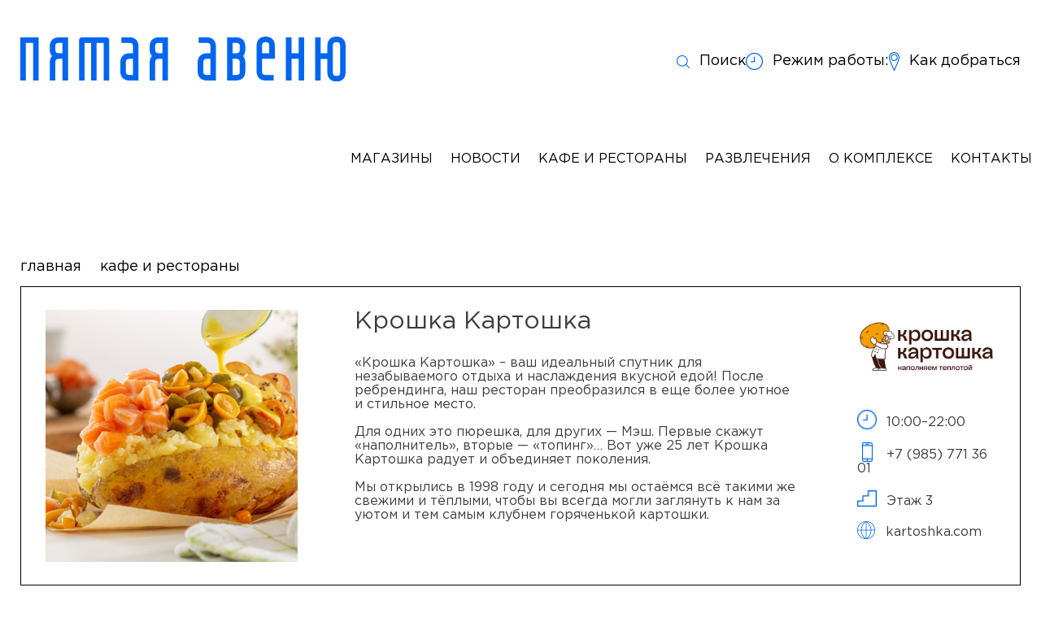

--- FILE ---
content_type: text/html; charset=UTF-8
request_url: https://5thavenue.ru/restorany-i-kafe/kroshka-kartoshka/
body_size: 29263
content:
<!DOCTYPE html>
<html lang="ru" prefix="og: http://ogp.me/ns#">
<head>
    <meta http-equiv="Content-Type" content="text/html; charset=UTF-8" />
<meta name="description" content="Для посетителей на фудкорте расположены кафе и рестораны на любой вкус: British Bakery, BURGER KING, Carl's Jr., Grizzly Bar, KFC, McDonalds, Васаби, Теремок." />
<script type="text/javascript" data-skip-moving="true">(function(w, d, n) {var cl = "bx-core";var ht = d.documentElement;var htc = ht ? ht.className : undefined;if (htc === undefined || htc.indexOf(cl) !== -1){return;}var ua = n.userAgent;if (/(iPad;)|(iPhone;)/i.test(ua)){cl += " bx-ios";}else if (/Windows/i.test(ua)){cl += ' bx-win';}else if (/Macintosh/i.test(ua)){cl += " bx-mac";}else if (/Linux/i.test(ua) && !/Android/i.test(ua)){cl += " bx-linux";}else if (/Android/i.test(ua)){cl += " bx-android";}cl += (/(ipad|iphone|android|mobile|touch)/i.test(ua) ? " bx-touch" : " bx-no-touch");cl += w.devicePixelRatio && w.devicePixelRatio >= 2? " bx-retina": " bx-no-retina";var ieVersion = -1;if (/AppleWebKit/.test(ua)){cl += " bx-chrome";}else if (/Opera/.test(ua)){cl += " bx-opera";}else if (/Firefox/.test(ua)){cl += " bx-firefox";}ht.className = htc ? htc + " " + cl : cl;})(window, document, navigator);</script>


<link href="/local/templates/main2023/components/fgsoft/shops.d7/other/style.css?1695106452231" type="text/css"  rel="stylesheet" />
<link href="/local/templates/main2023/css/main.css?1747045264180220" type="text/css"  data-template-style="true"  rel="stylesheet" />
<link href="/bitrix/components/fgsoft/security.button/templates/.default/style.css?1695115340294" type="text/css"  data-template-style="true"  rel="stylesheet" />
<link href="/local/templates/main2023/template_styles.css?1702461651503" type="text/css"  data-template-style="true"  rel="stylesheet" />







<link rel="shortcut icon" href="/local/templates/main2023/img/fav/ПА_фавикон-01.svg">
<link rel="icon" type="image/png" href="/local/templates/main2023/img/fav/180x180.jpg" sizes="180x180">
<link rel="icon" type="image/png" href="/local/templates/main2023/img/fav/32x32.jpg" sizes="32x32">
<link rel="icon" type="image/png" href="/local/templates/main2023/img/fav/16x16.jpg" sizes="16x16">
<meta property="og:locale" content="ru_RU"/>
<link rel="image_src" href="http://5thavenue.ru/upload/iblock/21b/qm484hufbe8afq4j46x69682jthbb9g8/imidzh.png"/>
    <title>Кафе и рестораны в ТРЦ «Пятая Авеню»</title>

    <meta name="viewport" content="width=device-width, initial-scale=1.0, maximum-scale=1.0, user-scalable=no" />
<meta name="theme-color" content="#ffffff" />
<meta name="og:locale" content="ru_RU" />
<meta name="og:type" content="website" />
<meta name="og:url" content="http://5thavenue.ru/restorany-i-kafe/kroshka-kartoshka/" />
<meta name="og:title" content="Крошка Картошка" />
<meta name="og:description" content="
	 «Крошка Картошка» – ваш идеальный спутник для незабываемого отдыха и наслаждения вкусной едой! После ребрендинга, наш ресторан преобразился в еще более уютное и стильное место.
 
	 Для одних это пюрешка, для других — Мэш. Первые скажут «наполнитель», вторые — «топинг»… Вот уже 25 лет Крошка Картошка радует и объединяет поколения.
 
	 Мы открылись в 1998 году и сегодня мы остаёмся всё такими же свежими и тёплыми, чтобы вы всегда могли заглянуть к нам за уютом и тем самым клубнем горяченькой картошки.

 " />
<meta name="og:image" content="http://5thavenue.ru/upload/iblock/21b/qm484hufbe8afq4j46x69682jthbb9g8/imidzh.png" />
<meta name="og:image:height" content="370" />
<meta name="og:image:width" content="370" />

        
                        
    
                
                    
    
    <!-- Google Tag Manager -->
        <!-- End Google Tag Manager -->
</head>
<body class="">
<!-- Google Tag Manager (noscript) -->
<noscript><iframe src="https://www.googletagmanager.com/ns.html?id=GTM-KXHL3HM"
                  height="0" width="0" style="display:none;visibility:hidden"></iframe></noscript>
<!-- End Google Tag Manager (noscript) -->
<div class="sp-5A">
    <a href="/security/" class="security-button"><img src="/bitrix/components/fgsoft/security.button/templates/.default/images/secbutton.png" alt=""></a>
</div>
<header class="header">
    <div class="container header__row">
        <a href="/" class="header__logo" title="ТРЦ «Пятая Авеню»">
            <img src="/local/templates/main2023/img/main-logo.svg" alt="ТРЦ «Пятая Авеню»"
                 title="ТРЦ «Пятая Авеню»">
        </a>
        <address class="header__address address">
            <button id="dev-head-search-toggle" class="address__link">
                <img src="/local/templates/main2023/img/icon-search-min.png" alt="search">
                Поиск
            </button>
            <div class="dev-drop-list-wrap">
<!--    <div class="dev-drop-list-toggle address__link">Режим работы: 10:00-22:00</div>-->
    <div class="dev-drop-list-toggle address__link">
        <img alt="time" src="/local/templates/main2023/img/icon-time-min.png">
        Режим работы:
    </div>
    <div class="dev-drop-list">
        <div class="dev-drop-list-block">
            <span>
                <b>Режим работы ТРК</b>
                10:00 - 22:00
            </span>
            <span>
                <b>Перекресток</b>
                24 часа
            </span>
            <span>
                <b>Моремания</b>
                10:00 – 23:00
                
           </span>
<span>
                <b>Колбасофф</b>
                12:00 – 00:00
                
           </span>
            <span>
                <b>Fitnation</b>
                24 часа
            </span>
        </div>
    </div>
</div>            <a title="Как добраться" class="address__link" href="/place">
                <img src="/local/templates/main2023/img/icon-map-min.png" alt="map">
                Как добраться
            </a>
            <button id="dev-collapse-toggle" class="dev-toggle dev-toggle-close">
<!--                <span>toggle menu</span>-->
                Меню
            </button>
        </address>
    </div><!--// .container-->
    <div id="dev-collapse-bar" class="dev-main-bar">
        <div class="container">
            <nav>
<!--                -->                <ul>
                    <li><a href="/shops/" class=" root-item">Магазины</a></li>
                    <li><a href="/news/" class=" root-item">Новости</a></li>
                    <li><a href="/restorany-i-kafe/" class=" root-item">Кафе и рестораны</a></li>
                    <li><a href="/razvlecheniya/" class=" root-item">Развлечения</a></li>
<!--                    <li><a href="/detyam/" class=" root-item">Детям</a></li>-->
                    <li><a href="/about/" class=" root-item">О комплексе</a></li>
<!--                    <li><a href="/gallery/" class=" root-item">Галерея</a></li>-->
                    <li><a href="/contacts/" class=" root-item">Контакты</a></li>
                    <li><a href="/place/" class="mobile root-item">Как проехать</a></li>
                </ul>
            </nav>
        </div>
    </div><!--// .dev-main-bar-->
</header>

<main>
    <div class="container main-wrapper">
<div class="dev-breadcrumb" id="navigation"><ul itemscope itemtype="http://schema.org/BreadcrumbList"><li itemprop="itemListElement" itemscope itemtype="http://schema.org/ListItem"><a href="/" itemprop="item"><span itemprop="name">Главная</span></a><meta itemprop="position" content="1" /></li><li itemprop="itemListElement" itemscope itemtype="http://schema.org/ListItem"><span itemprop="item"><span itemprop="name">Кафе и рестораны</span></span><meta itemprop="position" content="2" /></li></ul></div>                    <div
                class="dev-section-title" >
<!--                --><!--                    <div class="pull-r">-->
<!--                        --><!--                    </div>-->
<!--                -->                <!--                    <h1 class="dev-heading">-->
<!--                        --><!----><!--                    </h1>-->
                            </div>
        

<div id="comp_7511f791cc56bd42a0aa9f0bcac3b78b">

    <a name="shop-preview"></a>

            <div class="dev-shop-preview one-card shopsd7other" itemscope itemtype="http://schema.org/Store">
            <div class="one-card__row">
                <div class="one-card__logo">
                                            <img
                                class="img-responsive"
                                border="0"
                                src="/upload/iblock/21b/qm484hufbe8afq4j46x69682jthbb9g8/imidzh.png"
                                alt="Крошка Картошка"
                                title="Крошка Картошка"
                                itemprop="image"
                        />
                                    </div>
                <div class="one-card__text-column">
                    <div class="dev-shop-detail">
                                                    <h1 class="dev-heading-base"
                                 itemprop="name">Крошка Картошка</h1>
                        

                                                    <p itemprop="description">
                                <div>
	 «Крошка Картошка» – ваш идеальный спутник для незабываемого отдыха и наслаждения вкусной едой! После ребрендинга, наш ресторан преобразился в еще более уютное и стильное место.<br>
 <br>
	 Для одних это пюрешка, для других — Мэш. Первые скажут «наполнитель», вторые — «топинг»… Вот уже 25 лет Крошка Картошка радует и объединяет поколения.<br>
 <br>
	 Мы открылись в 1998 году и сегодня мы остаёмся всё такими же свежими и тёплыми, чтобы вы всегда могли заглянуть к нам за уютом и тем самым клубнем горяченькой картошки.
</div>
 <br>                            </p>
                        
                    </div>
                </div>
                <div class="one-card__right-column">
                    <div class="one-card__shop-logo">
                        <img
                                class="img-responsive"
                                src="/upload/iblock/412/i5bdb7e279osilwqjqg6crlu2x2qoadn/logo.png"
                                alt="Крошка Картошка"
                                title="Крошка Картошка"
                                itemprop="image"
                        />
                    </div>
                                            <p itemprop="openingHours"><i
                                class="dev-icon-time"></i>10:00–22:00                        </p>
                    
                                            <p itemprop="telephone"><i
                                class="dev-icon-phone"></i><a class="no-underline" href="tel:+7 (985) 771 36 01" title="+7 (985) 771 36 01">+7 (985) 771 36 01</a>
                        </p>
                    


<!--                    --><!--                        <p>-->
<!--                            <i class="dev-icon-mail"></i>-->
<!--                            <a-->
<!--                                href="mailto:--><!--" title="--><!--"-->
<!--                                itemprop="email">--><!--                            </a>-->
<!--                        </p>-->
<!--                    -->
                                            <p>
                            <i class="dev-icon-floor"></i>Этаж 3                        </p>
                    
                    <div class="one-card__link-row">
<!--                        <a href="#" class="one-card__link">страница магазина</a>-->
                                                    <a class="one-card__link-world no-underline"
                               href="https://www.kartoshka.com/" title="https://www.kartoshka.com/"
                            >
                                <img src="/local/templates/main2023/img/icon-world.png" alt="world">
                                kartoshka.com                            </a>
                                            </div>
    <!--                <a class="dev-btn dev-btn-success"-->
    <!--                   href="--><!--" title="--><!--">--><!--</a>-->
                </div>
            </div>
            <span style="display:none" itemprop="address" itemscope itemtype="http://schema.org/PostalAddress"><meta itemprop="streetAddress" content="ул. Маршала Бирюзова, 32"><meta itemprop="addressLocality" content="Москва"></span>            <span style="display:none" itemprop="location" itemscope itemtype="http://schema.org/Place"><meta itemprop="name" content="ТРЦ «Пятая Авеню»"><meta itemprop="telephone" content="+7 (926) 839 74 41"><span  style="display:none" itemprop="geo" itemscope itemtype="http://schema.org/GeoCoordinates"><meta itemprop="latitude" content="55.799588" /><meta itemprop="longitude" content="37.483023" /></span><span style="display:none" itemprop="address" itemscope itemtype="http://schema.org/PostalAddress"><meta itemprop="streetAddress" content="ул. Маршала Бирюзова, 32"><meta itemprop="addressLocality" content="Москва"></span></span>        </div>
    


    


    
        <div class="dev-shop-map main2023shopother">
            <div class="dev-section-title dev-outer">
                <div class="dev-heading-base pull-l">Этажи</div>
                <div class="dev-map-nav  pull-l">
                                            <a title="-1"
                            class="dev-btn"
                            data-map="map_371f668dd3fea79731ca9434ba19e45e"
                            id="floor_-1">-1</a>
                                            <a title="1"
                            class="dev-btn"
                            data-map="map_02975c35b569379a1f1c0ca861bff8e2"
                            id="floor_1">1</a>
                                            <a title="2"
                            class="dev-btn"
                            data-map="map_2f6ad20b3709ffdad1d589920c60f0f8"
                            id="floor_2">2</a>
                                            <a title="3"
                            class="dev-btn active "
                            data-map="map_62dad5c97251e7bd8a98b26b1aca4a40"
                            id="floor_3">3</a>
                                    </div>
            </div>
            <div id="maps-list">
                                    <div id="map_371f668dd3fea79731ca9434ba19e45e"
                         style="width:100%; height:450px; display: none"></div>
                                    <div id="map_02975c35b569379a1f1c0ca861bff8e2"
                         style="width:100%; height:450px; display: none"></div>
                                    <div id="map_2f6ad20b3709ffdad1d589920c60f0f8"
                         style="width:100%; height:450px; display: none"></div>
                                    <div id="map_62dad5c97251e7bd8a98b26b1aca4a40"
                         style="width:100%; height:450px; "></div>
                            </div>
                    </div>

        <div class="categories-slider">
            <h2 class="categories-slider__caption">В этой категории</h2>
            <div class="categories-slider__slider">


        	
                    <a href="/restorany-i-kafe/b/" onclick="BX.ajax.insertToNode('/restorany-i-kafe/b/?bxajaxid=7511f791cc56bd42a0aa9f0bcac3b78b', 'comp_7511f791cc56bd42a0aa9f0bcac3b78b'); return false;"  class="categories-slider__item" >
                        <div class="categories-slider__img">
                            <img
                                    class="img-responsive"
                                    src="/upload/iblock/cf5/hmdqd4q7y6puipd2jilkzc8swdsyzr1x/1.jpg"
                                    alt=" Bổ"
                                    title=" Bổ"
                                    itemprop="image"
                            />
                        </div>
                        <p class="categories-slider__text">
                           Вьетнамское кафе, предлагающее национальный стритфуд из свежей лапши и других национальных свежих ингредиентов                        </p>
                    </a>

                
                    <a href="/restorany-i-kafe/cinnabon/" onclick="BX.ajax.insertToNode('/restorany-i-kafe/cinnabon/?bxajaxid=7511f791cc56bd42a0aa9f0bcac3b78b', 'comp_7511f791cc56bd42a0aa9f0bcac3b78b'); return false;"  class="categories-slider__item" >
                        <div class="categories-slider__img">
                            <img
                                    class="img-responsive"
                                    src="/upload/iblock/11a/lc6wbeklrcugpiiemck295cxn35xkvu8/Cinnabon-Hug-Logo_FIN_text_01.png"
                                    alt="Cinnabon"
                                    title="Cinnabon"
                                    itemprop="image"
                            />
                        </div>
                        <p class="categories-slider__text">
                           Кафе-кондитерская, при вас выпекающая всемирно известные булочки с корицей                        </p>
                    </a>

                
                    <a href="/restorany-i-kafe/cofix/" onclick="BX.ajax.insertToNode('/restorany-i-kafe/cofix/?bxajaxid=7511f791cc56bd42a0aa9f0bcac3b78b', 'comp_7511f791cc56bd42a0aa9f0bcac3b78b'); return false;"  class="categories-slider__item" >
                        <div class="categories-slider__img">
                            <img
                                    class="img-responsive"
                                    src="/upload/iblock/ee1/ee1b9419aa1ba7de1fef86c8f76358e6.jpg"
                                    alt="Cofix"
                                    title="Cofix"
                                    itemprop="image"
                            />
                        </div>
                        <p class="categories-slider__text">
                           Современная кофейня, предлагающая свежесваренный кофе, чай, горячий шоколад и лимонады, разнообразные десерты, сэндвичи, есть веганские продукты                        </p>
                    </a>

                
                    <a href="/restorany-i-kafe/double-bubble/" onclick="BX.ajax.insertToNode('/restorany-i-kafe/double-bubble/?bxajaxid=7511f791cc56bd42a0aa9f0bcac3b78b', 'comp_7511f791cc56bd42a0aa9f0bcac3b78b'); return false;"  class="categories-slider__item" >
                        <div class="categories-slider__img">
                            <img
                                    class="img-responsive"
                                    src="/upload/iblock/9bd/rka9e3o0q46neaj8fp2q65i3qbhrhuck/PA_logotipy_Double_Bubble.jpg"
                                    alt="Double Bubble"
                                    title="Double Bubble"
                                    itemprop="image"
                            />
                        </div>
                        <p class="categories-slider__text">
                           Напитки на основе молочного или фруктового чая                        </p>
                    </a>

                
                    <a href="/restorany-i-kafe/fresh-food/" onclick="BX.ajax.insertToNode('/restorany-i-kafe/fresh-food/?bxajaxid=7511f791cc56bd42a0aa9f0bcac3b78b', 'comp_7511f791cc56bd42a0aa9f0bcac3b78b'); return false;"  class="categories-slider__item" >
                        <div class="categories-slider__img">
                            <img
                                    class="img-responsive"
                                    src="/upload/iblock/e19/lpd8yq2o47ipcgga6zwhtm5zgq48prj4/PA_logotipy_Fresh_Food_2.jpg"
                                    alt="Fresh Food"
                                    title="Fresh Food"
                                    itemprop="image"
                            />
                        </div>
                        <p class="categories-slider__text">
                           Fresh bar со свежевыжатыми соками                        </p>
                    </a>

                
                    <a href="/restorany-i-kafe/habit/" onclick="BX.ajax.insertToNode('/restorany-i-kafe/habit/?bxajaxid=7511f791cc56bd42a0aa9f0bcac3b78b', 'comp_7511f791cc56bd42a0aa9f0bcac3b78b'); return false;"  class="categories-slider__item" >
                        <div class="categories-slider__img">
                            <img
                                    class="img-responsive"
                                    src="/upload/iblock/07d/pzh8lxixf4494r2nu0qtmc7pjrnmum09/HABIT.png"
                                    alt="Habit"
                                    title="Habit"
                                    itemprop="image"
                            />
                        </div>
                        <p class="categories-slider__text">
                           Кофейня, где всегда можно выпить вкусный кофе и насладиться свежей выпечкой                        </p>
                    </a>

                
                    <a href="/restorany-i-kafe/ikigai-and-wine/" onclick="BX.ajax.insertToNode('/restorany-i-kafe/ikigai-and-wine/?bxajaxid=7511f791cc56bd42a0aa9f0bcac3b78b', 'comp_7511f791cc56bd42a0aa9f0bcac3b78b'); return false;"  class="categories-slider__item" >
                        <div class="categories-slider__img">
                            <img
                                    class="img-responsive"
                                    src="/upload/iblock/cbe/cbe09d065ca47479f12e73edc0ef781b.jpg"
                                    alt="IKIGAI"
                                    title="IKIGAI"
                                    itemprop="image"
                            />
                        </div>
                        <p class="categories-slider__text">
                           Японская кухня, свежие суши, роллы, рамены и не только                        </p>
                    </a>

                
                    <a href="/restorany-i-kafe/pkhuket/" onclick="BX.ajax.insertToNode('/restorany-i-kafe/pkhuket/?bxajaxid=7511f791cc56bd42a0aa9f0bcac3b78b', 'comp_7511f791cc56bd42a0aa9f0bcac3b78b'); return false;"  class="categories-slider__item" >
                        <div class="categories-slider__img">
                            <img
                                    class="img-responsive"
                                    src="/upload/iblock/783/kauawwnrrs4ya5zj6gbwtxu44gnrj6wa/PHUKET.jpg"
                                    alt="PHUKET"
                                    title="PHUKET"
                                    itemprop="image"
                            />
                        </div>
                        <p class="categories-slider__text">
                           Тайская кухня                        </p>
                    </a>

                
                    <a href="/restorany-i-kafe/stars-coffee/" onclick="BX.ajax.insertToNode('/restorany-i-kafe/stars-coffee/?bxajaxid=7511f791cc56bd42a0aa9f0bcac3b78b', 'comp_7511f791cc56bd42a0aa9f0bcac3b78b'); return false;"  class="categories-slider__item" >
                        <div class="categories-slider__img">
                            <img
                                    class="img-responsive"
                                    src="/upload/iblock/c5f/frbgc5zcm2h75d7z8hvy3ld8ntyu1568/2_2F131_2Fuser_data_2FLogo_2FStars_coffee_logo.png"
                                    alt="Stars Coffee"
                                    title="Stars Coffee"
                                    itemprop="image"
                            />
                        </div>
                        <p class="categories-slider__text">
                           Кофейня, известная многим своими авторскими кофейными напитками и закусками                        </p>
                    </a>

                            </div>
        </div>
                                                                    
    

                
                </div></div>
</main>
<footer class=" footer">
        <div class="container footer__row">

        <noindex>
            <a class="footer__logo" href="https://fortgroup.ru/our_business/trade_centres/907/" target="_blank"
               title=""><img src="/local/templates/main2023/img/fg-logo-black.svg" width="216" height="43" alt="fg"></a>
        </noindex>
        <div class="footer__column">
            Разработка сайта
            <noindex>
                <a href="http://fgsoft.ru/" target="_blank" title="">
                    <img src="/local/templates/main2023/img/FGSoft-logo-black.png" width="118" height="24" alt="FGSoft">
                </a>
            </noindex>
        </div>

        <a class="footer__item" href="https://yandex.ru/maps/-/CDe~E63K" target="_blank">
            <img src="/local/templates/main2023/img/icon-map-min.png" width="13" height="23" alt="icon-map">
            Москва,ул. Маршала Бирюзова, 32            <!--                -->        </a>
        <div class="footer__item">
            <a class="no-underline" href="tel:+79268397441">
                <img src="/local/templates/main2023/img/icon-tel.png" width="15" height="27" alt="icon-tel">
                +7 (926) 839 74 41            </a><br>
            <noindex><a href="https://fortgroup.ru/our_business/trade_centres/907/" target="_blank" style="no-underline"
                        class="no-underline"></a></noindex>
        </div>


        <div class="footer__item">
            <noindex>
                <div class="footer__social">
			<a href="https://vk.com/5thavenuemall" target="_blank" title="Сообщество ТРК &quot;5 Авеню&quot; на vk.com" class="vkontakte">
            <img src="/upload/iblock/9c9/a5zz7325sqzn62p2i3yky3shn0myser0/icon_vk_new.png" alt="Сообщество ТРК &quot;5 Авеню&quot; на vk.com" title="Сообщество ТРК &quot;5 Авеню&quot; на vk.com">
<!--            <img src="--><!--/img/icon-vk-new.png" alt="--><!--" title="--><!--">-->
        </a>
			<a href="https://t.me/fivethavenuemall" target="_blank" title="telegram 5авеню" class="">
            <img src="/upload/iblock/119/ondhuywyeqesnl486q4sp6aqnd3tnmxz/icon_tg.png" alt="telegram 5авеню" title="telegram 5авеню">
<!--            <img src="--><!--/img/icon-vk-new.png" alt="--><!--" title="--><!--">-->
        </a>
	</div>
            </noindex>
        </div>


        <!--        </div>-->
                <!--    <div class="container footer__row">-->

            </div>
    <!--    ВК12849-->
</footer>
<div id="page-up"></div>

<div id="dev-modal-overlay"></div>
<div id="dev-modal-panel">
    <form action="/search.php" method="get">
        <div class="dev-modal-panel-inner">
            <button class="dev-close"></button>
            <div class="dev-search-stroke">
                <input type="text" name="q">
            </div>
            <div class="dev-search-submit">
                <i class="dev-icon-search"></i>
                <input type="submit">
            </div>
        </div>
    </form>
</div><!--// .dev-modal-panel-->

<div id="pre-loader">
    <!--    <div id="pre-progress"><span></span></div>-->
    <div class="preloader-5"></div>
</div>

<script data-skip-moving="true">
    (function (w, d, u, b) {
        s = d.createElement('script');
        r = (Date.now() / 1000 | 0);
        s.async = 1;
        s.src = u + '?' + r;
        h = d.getElementsByTagName('script')[0];
        h.parentNode.insertBefore(s, h);
    })(window, document, 'https://cdn.bitrix24.ru/b3853565/crm/site_button/loader_18_7x86k9.js');
</script>
<script type="text/javascript">if(!window.BX)window.BX={};if(!window.BX.message)window.BX.message=function(mess){if(typeof mess==='object'){for(let i in mess) {BX.message[i]=mess[i];} return true;}};</script>
<script type="text/javascript">(window.BX||top.BX).message({'pull_server_enabled':'Y','pull_config_timestamp':'1628270914','pull_guest_mode':'N','pull_guest_user_id':'0'});(window.BX||top.BX).message({'PULL_OLD_REVISION':'Для продолжения корректной работы с сайтом необходимо перезагрузить страницу.'});</script>
<script type="text/javascript">(window.BX||top.BX).message({'JS_CORE_LOADING':'Загрузка...','JS_CORE_NO_DATA':'- Нет данных -','JS_CORE_WINDOW_CLOSE':'Закрыть','JS_CORE_WINDOW_EXPAND':'Развернуть','JS_CORE_WINDOW_NARROW':'Свернуть в окно','JS_CORE_WINDOW_SAVE':'Сохранить','JS_CORE_WINDOW_CANCEL':'Отменить','JS_CORE_WINDOW_CONTINUE':'Продолжить','JS_CORE_H':'ч','JS_CORE_M':'м','JS_CORE_S':'с','JSADM_AI_HIDE_EXTRA':'Скрыть лишние','JSADM_AI_ALL_NOTIF':'Показать все','JSADM_AUTH_REQ':'Требуется авторизация!','JS_CORE_WINDOW_AUTH':'Войти','JS_CORE_IMAGE_FULL':'Полный размер'});</script><script type="text/javascript" src="/bitrix/js/main/core/core.js?1695113602487238"></script><script>BX.setJSList(['/bitrix/js/main/core/core_ajax.js','/bitrix/js/main/core/core_promise.js','/bitrix/js/main/polyfill/promise/js/promise.js','/bitrix/js/main/loadext/loadext.js','/bitrix/js/main/loadext/extension.js','/bitrix/js/main/polyfill/promise/js/promise.js','/bitrix/js/main/polyfill/find/js/find.js','/bitrix/js/main/polyfill/includes/js/includes.js','/bitrix/js/main/polyfill/matches/js/matches.js','/bitrix/js/ui/polyfill/closest/js/closest.js','/bitrix/js/main/polyfill/fill/main.polyfill.fill.js','/bitrix/js/main/polyfill/find/js/find.js','/bitrix/js/main/polyfill/matches/js/matches.js','/bitrix/js/main/polyfill/core/dist/polyfill.bundle.js','/bitrix/js/main/core/core.js','/bitrix/js/main/polyfill/intersectionobserver/js/intersectionobserver.js','/bitrix/js/main/lazyload/dist/lazyload.bundle.js','/bitrix/js/main/polyfill/core/dist/polyfill.bundle.js','/bitrix/js/main/parambag/dist/parambag.bundle.js']);
</script>
<script type="text/javascript">(window.BX||top.BX).message({'LANGUAGE_ID':'ru','FORMAT_DATE':'MM/DD/YYYY','FORMAT_DATETIME':'MM/DD/YYYY H:MI:SS T','COOKIE_PREFIX':'BITRIX_SM','SERVER_TZ_OFFSET':'10800','UTF_MODE':'Y','SITE_ID':'5A','SITE_DIR':'/','USER_ID':'','SERVER_TIME':'1769819762','USER_TZ_OFFSET':'0','USER_TZ_AUTO':'Y','bitrix_sessid':'c1dbda2a25d637fb7c46422abb65cd19'});</script><script type="text/javascript" src="/bitrix/js/main/jquery/jquery-1.12.4.min.js?169511224697163"></script>
<script type="text/javascript" src="/bitrix/js/pull/protobuf/protobuf.js?1695112793274055"></script>
<script type="text/javascript" src="/bitrix/js/pull/protobuf/model.js?169511279370928"></script>
<script type="text/javascript" src="/bitrix/js/main/core/core_promise.js?16951122485220"></script>
<script type="text/javascript" src="/bitrix/js/rest/client/rest.client.js?169511283417414"></script>
<script type="text/javascript" src="/bitrix/js/pull/client/pull.client.js?169511279381012"></script>
<script type="text/javascript" src="https://api-maps.yandex.ru/2.0/?load=package.full&lang=ru-RU"></script>
<script src="https://api-maps.yandex.ru/2.1/?lang=ru_RU&wizard=fgsoftmap" type="text/javascript"></script>
<script>var Map1 = {options:{lang: {}}};</script>
<script src="/bitrix/js/fgsoft.map/yamaps.init.js?v1"></script>
<script src="/bitrix/js/fgsoft.map/yamaps.layouts.js?v1"></script>
<script src="/bitrix/js/fgsoft.map/yamaps.placemark.js?v1"></script>
<script src="/bitrix/js/fgsoft.map/yamaps.line.js?v1"></script>
<script src="/local/components/fgsoft/shops.d7/js/yamaps.polygon.js?v1"></script>
<script src="/bitrix/js/fgsoft.map/yamaps.route.js?v1"></script>
<script src="/bitrix/js/fgsoft.map/yamaps.map.js?v1"></script>
<script src="/bitrix/js/fgsoft.map/yamaps.run.js?v1"></script>



<script type="text/javascript" src="/local/templates/main2023/js/slick.js?169510645287157"></script>
<script type="text/javascript" src="/local/templates/main2023/js/jquery.fancybox.js?169510645250725"></script>
<script type="text/javascript" src="/local/templates/main2023/js/jquery.fancybox-thumbs.js?16951064525227"></script>
<script type="text/javascript" src="/local/templates/main2023/js/main.js?173099777223610"></script>
<script type="text/javascript" src="/local/templates/main2023/js/jquery.cookie.js?16951064523238"></script>
<script type="text/javascript" src="/local/templates/main2023/js/script_popup.js?16951064521462"></script>
<script type="text/javascript" src="/local/templates/main/js/main.js?171379567117999"></script>
<script type="text/javascript">var _ba = _ba || []; _ba.push(["aid", "31fcd9288c0edaf22313725d9418e982"]); _ba.push(["host", "5thavenue.ru"]); (function() {var ba = document.createElement("script"); ba.type = "text/javascript"; ba.async = true;ba.src = (document.location.protocol == "https:" ? "https://" : "http://") + "bitrix.info/ba.js";var s = document.getElementsByTagName("script")[0];s.parentNode.insertBefore(ba, s);})();</script>


<script>(function(w,d,s,l,i){w[l]=w[l]||[];w[l].push({'gtm.start':
            new Date().getTime(),event:'gtm.js'});var f=d.getElementsByTagName(s)[0],
            j=d.createElement(s),dl=l!='dataLayer'?'&l='+l:'';j.async=true;j.src=
            'https://www.googletagmanager.com/gtm.js?id='+i+dl;f.parentNode.insertBefore(j,f);
        })(window,document,'script','dataLayer','GTM-KXHL3HM');</script>
<script type="text/javascript">if (window.location.hash != '' && window.location.hash != '#') top.BX.ajax.history.checkRedirectStart('bxajaxid', '7511f791cc56bd42a0aa9f0bcac3b78b')</script><script>
BX.ready(() => {

    if(document.getElementsByClassName('categories-slider__slider')!==null) {
        $('.categories-slider__slider').slick({
            dots: false,
            arrows: true,
            infinite: true,
            speed: 300,
            slidesToShow: 3,
            slidesToScroll: 1,
            // centerMode: true,
            responsive: [
                {
                    breakpoint: 769,
                    settings: {
                        slidesToShow: 2,
                    }
                },
                {
                    breakpoint: 577,
                    settings: {
                        slidesToShow: 1,
                    }
                }
            ]
        });
    }

});
</script>


<script type="text/javascript">
            (function ($) {
                $(".dev-map-nav a").click(function () {
                    //скрываем все div с картами
                    $('#maps-list div').each(function () {
                        $(this).hide();
                    });
                    //показываем div, этаж которого был нажат
                    $("#maps-list #" + $(this).data('map')).show();

                    //убираем active со всех этажей
                    $('.dev-map-nav a').each(function () {
                        $(this).removeClass('active');
                    });
                    //добавляем active нажатому этажу
                    $(this).addClass('active');
                });
            })(jQuery);

        </script>
<script type="text/javascript">
            if (myMap == undefined) {
                var myMap = {};
            }

            var maplang = {
                route_add: "Построить маршрут",
                route_exist: "На этой карте уже построен маршрут",
                route_error: "Возникла ошибка",
                placemark: "Настройки метки",
                placemark_text: "Текст метки",
                placemark_icon: "Иконка",
                placemark_select: "Выбрать",
                placemark_color: "Цвет",
                placemark_hover: "Настройки наведения",
                placemark_fill: "Цвет заливки",
                placemark_desc: "Описание",
                placemark_find_on_map: "Найти на карте",
                placemark_find: "Найти",
                placemark_not_found: "Не найдено",
                placemark_add: "Добавить метку",
                polygon: "Настройки полигона",
                polygon_stroke: "Цвет контура",
                polygon_fill: "Цвет заливки",
                polygon_hover: "Настройки наведения",
                polygon_desc: "Описание",
                polygon_add: "Нарисовать многоугольник",
                line_add: "Нарисовать линию",
                line_color: "Цвет линии",
                line_desc: "Подсказка",
                text: "Текст",
                link: "Ссылка",
                save: "Сохранить",
                delete: "Удалить",
                hover: "Реагировать на наведение",
                opacity: "Прозрачность",
                thickness: "Толщина",
                very_bold: "Очень толстая",
                bold: "Толстая",
                normal: "Нормальная",
                thin: "Тонкая",
                very_thin: "Очень тонкая"
            };
        </script>

<script type="text/javascript">
            myMap["map_371f668dd3fea79731ca9434ba19e45e"] = {
                "init": {
                    //"center": [0.0771484375,-0.22223619094283],
                    "center": [0.02, -0.025],
                    "zoom": 2,
                    "type": "my#map",
                    "behaviors": ["scrollZoom", "dblClickZoom", "drag", "", ""],
                    "options": {"maxZoom": 4, "minZoom": 1,},
"controls": ['zoomControl']
                },

"controls": ['zoomControl'],
                "traffic": 0,
                "placemarks": null,
                "lines": null,
                "polygons": [{"coords":[[[-0.041015625,-0.607421875],[-0.04150390625,-0.43359375],[-0.1182861328125,-0.43115234375],[-0.11993408203125,-0.3148193359375],[-0.167022705078125,-0.31292724609375],[-0.1693267822265625,-0.212860107421875],[-0.19806671142578125,-0.2111663818359375],[-0.19632339477539062,-0.09313201904296875],[-0.1969165802001953,0.020572662353515625],[-0.168212890625,0.02099609375],[-0.1671142578125,0.121337890625],[-0.12066650390625,0.1217041015625],[-0.12060546875,0.29248046875],[-0.279296875,0.2939453125],[-0.2802734375,0.41015625],[-0.4384765625,0.4111328125],[-0.4384765625,-0.609375],[-0.041015625,-0.607421875]]],"params":{"strokeWidth":"3","HoverStrokeWidth":"7","strokeColor":"#66C7FF","HoverStrokeColor":"#006CFF","strokeOpacity":"0","HoverStrokeOpacity":"0.2","HoverFillOpacity":"0.2","balloonContent":"","fillOpacity":"0","polyHover":"check","desc":"link","linkField":"/shops/odezhda/familia/#shop-preview","hintContent":"Familia","fillColor":"#66C7FF","HoverFillColor":"#006CFF"}},{"coords":[[[0.4380693048223403,-0.25691738903553185],[0.4375810235723403,0.08243807971446815],[0.3579911798223403,0.08292636096446815],[0.3589677423223403,-0.04353848278553185],[0.2832841485723403,-0.04353848278553185],[0.2808427423223403,-0.25740567028553185],[0.4380693048223403,-0.25691738903553185]]],"params":{"strokeWidth":"3","HoverStrokeWidth":"7","strokeColor":"#66C7FF","HoverStrokeColor":"#006CFF","strokeOpacity":"0","HoverStrokeOpacity":"0.2","HoverFillOpacity":"0.2","balloonContent":"","fillOpacity":"0","polyHover":"check","desc":"link","linkField":"/shops/uslugi/avtomoyka-i-shinomontazh-formula-1-/#shop-preview","hintContent":"Формула-1","fillColor":"#66C7FF","HoverFillColor":"#006CFF"}}],
                "routes": null,
                "edit": false,
                "timestampx": "1725440892",
                "folder": "371f668dd3fea79731ca9434ba19e45e",
                "logo": "/upload/fgsoftmap/cover-cover.jpg",
                "lang": maplang
            };
        </script>
<script type="text/javascript">
            myMap["map_02975c35b569379a1f1c0ca861bff8e2"] = {
                "init": {
                    //"center": [0.0771484375,-0.22223619094283],
                    "center": [0.02, -0.025],
                    "zoom": 2,
                    "type": "my#map",
                    "behaviors": ["scrollZoom", "dblClickZoom", "drag", "", ""],
                    "options": {"maxZoom": 4, "minZoom": 1,},
"controls": ['zoomControl']
                },

"controls": ['zoomControl'],
                "traffic": 0,
                "placemarks": null,
                "lines": null,
                "polygons": [{"coords":[[[-0.05854940974698941,-0.5355002908109947],[-0.05854940974698941,-0.4844749001859947],[-0.10029745662198941,-0.4842307595609947],[-0.10029745662198941,-0.5359885720609947],[-0.05854940974698941,-0.5355002908109947]]],"params":{"strokeWidth":"3","HoverStrokeWidth":"7","strokeColor":"#66C7FF","HoverStrokeColor":"#006CFF","strokeOpacity":"0","HoverStrokeOpacity":"0.2","HoverFillOpacity":"0.2","balloonContent":"","fillOpacity":"0","polyHover":"check","desc":"link","linkField":"/shops/uslugi/care-repair-/#shop-preview","hintContent":"Care&Repair ","fillColor":"#66C7FF","HoverFillColor":"#006CFF"}},{"coords":[[[-0.158639852326651,-0.019167336238580912],[-0.158548299592276,0.0006996071207940879],[-0.15658373050047913,0.003915396915715963],[-0.15315431765868226,0.005178061710637838],[-0.11406892947508851,0.005261985050481588],[-0.11011690310790101,0.002988425480169088],[-0.06891817263915101,0.003171530948919088],[-0.06842989138915101,0.022946921573919088],[-0.11884493045165101,0.023068991886419088],[-0.12095064334227601,0.017606345402044088],[-0.12465089968993226,0.015630332218450338],[-0.16507524661376038,0.015863028751653463],[-0.1674136560375885,0.018048850284856588],[-0.168466512482901,0.022885886417669088],[-0.203439657014151,0.022702780948919088],[-0.202951375764151,-0.019045265926080912],[-0.158639852326651,-0.019167336238580912]]],"params":{"strokeWidth":"3","HoverStrokeWidth":"7","strokeColor":"#66C7FF","HoverStrokeColor":"#006CFF","strokeOpacity":"0","HoverStrokeOpacity":"0.2","HoverFillOpacity":"0.2","balloonContent":"","fillOpacity":"0","polyHover":"check","desc":"link","linkField":"/shops/bytovaya-tekhnika-i-elektronika/case-store-ru/#shop-preview","hintContent":"CASE:STORE","fillColor":"#66C7FF","HoverFillColor":"#006CFF"}},{"coords":[[[-0.06215819716453552,-0.197265625],[-0.06215819716453552,-0.10791015625],[-0.10219725966453552,-0.10791015625],[-0.10195311903953552,-0.19775390625],[-0.06215819716453552,-0.197265625]]],"params":{"strokeWidth":"3","HoverStrokeWidth":"7","strokeColor":"#66C7FF","HoverStrokeColor":"#006CFF","strokeOpacity":"0","HoverStrokeOpacity":"0.2","HoverFillOpacity":"0.2","balloonContent":"","fillOpacity":"0","polyHover":"check","desc":"link","linkField":"/restorany-i-kafe/cofix/#shop-preview","hintContent":"Cofix","fillColor":"#66C7FF","HoverFillColor":"#006CFF"}},{"coords":[[[-0.19155148302573632,0.367033696121041],[-0.19142941271323632,0.423186039871041],[-0.22707394396323632,0.423430180496041],[-0.2866442564632363,0.423186039871041],[-0.3047106627132363,0.422209477371041],[-0.3210680845882363,0.419768071121041],[-0.3311999205257363,0.417326664871041],[-0.3432848814632363,0.413908696121041],[-0.3655016783382363,0.404631352371041],[-0.3665560455575829,0.28055671252825065],[-0.2807848814632363,0.280119633621041],[-0.2795641783382363,0.17343018049604098],[-0.22194699083823632,0.17367432112104098],[-0.22194699083823632,0.281340336746041],[-0.22194699083823632,0.366545414871041],[-0.19155148302573632,0.367033696121041]]],"params":{"strokeWidth":"3","HoverStrokeWidth":"7","strokeColor":"#66C7FF","HoverStrokeColor":"#006CFF","strokeOpacity":"0","HoverStrokeOpacity":"0.2","HoverFillOpacity":"0.2","balloonContent":"","fillOpacity":"0","polyHover":"check","desc":"link","linkField":"/shops/odezhda/d_style/#shop-preview","hintContent":"D-Style","fillColor":"#66C7FF","HoverFillColor":"#006CFF"}},{"coords":[[[-0.0362548828125,-0.33984375],[-0.0667724609375,-0.339599609375],[-0.0667724609375,-0.269287109375],[-0.0364990234375,-0.26953125],[-0.0362548828125,-0.33984375]]],"params":{"strokeWidth":"3","HoverStrokeWidth":"3","strokeColor":"#66C7FF","HoverStrokeColor":"#006CFF","strokeOpacity":"0","HoverStrokeOpacity":"0.2","HoverFillOpacity":"0.2","balloonContent":"","fillOpacity":"0","polyHover":"check","desc":"link","linkField":"/shops/produkty/dr-fresh/#shop-preview","hintContent":"Dr. Fresh","fillColor":"#66C7FF","HoverFillColor":"#006CFF"}},{"coords":[[[0.16748046875,0.174072265625],[0.16748046875,0.24951171875],[0.080322265625,0.2490234375],[0.080322265625,0.174072265625],[0.16748046875,0.174072265625]]],"params":{"strokeWidth":"3","HoverStrokeWidth":"7","strokeColor":"#66C7FF","HoverStrokeColor":"#006CFF","strokeOpacity":"0","HoverStrokeOpacity":"0.2","HoverFillOpacity":"0.2","balloonContent":"","fillOpacity":"0","polyHover":"check","desc":"link","linkField":"/shops/tovary-dlya-doma/fisman/#shop-preview","hintContent":"FISSMAN","fillColor":"#66C7FF","HoverFillColor":"#006CFF"}},{"coords":[[[0.3463134765625,0.279052734375],[0.3458251953125,0.423583984375],[-0.0111083984375,0.423583984375],[-0.0111083984375,0.279052734375],[0.3463134765625,0.279052734375]]],"params":{"strokeWidth":"3","HoverStrokeWidth":"7","strokeColor":"#66C7FF","HoverStrokeColor":"#006CFF","strokeOpacity":"0","HoverStrokeOpacity":"0.2","HoverFillOpacity":"0.2","balloonContent":"","fillOpacity":"0","polyHover":"check","desc":"link","linkField":"/shops/krasota-i-zdorove/fitnation/#shop-preview","hintContent":"Fitnation","fillColor":"#66C7FF","HoverFillColor":"#006CFF"}},{"coords":[[[0.2110565638071602,0.4609954945336425],[0.2110565638071602,0.7905853382836425],[-0.1365589170719792,0.7912654104461305],[-0.3577778137397094,0.7908292895924678],[-0.3584827451969792,0.5432185354461305],[-0.3283166377284288,0.5433574643580323],[-0.32842396775987837,0.6260159245199344],[0.0570445985530208,0.6262263479461305],[0.057216948427009306,0.46080580529380244],[0.2110565638071602,0.4609954945336425]]],"params":{"strokeWidth":"3","HoverStrokeWidth":"7","strokeColor":"#66C7FF","HoverStrokeColor":"#006CFF","strokeOpacity":"0","HoverStrokeOpacity":"0.2","HoverFillOpacity":"0.2","balloonContent":"","fillOpacity":"0","polyHover":"check","desc":"link","linkField":"/shops/krasota-i-zdorove/fitnation/#shop-preview","hintContent":"Fitnation","fillColor":"#66C7FF","HoverFillColor":"#006CFF"}},{"coords":[[[-0.07199941576899072,-0.2565845495068677],[-0.07224355639399072,-0.2294849401318677],[-0.10154043139399072,-0.2294849401318677],[-0.10129629076899072,-0.2563404088818677],[-0.07199941576899072,-0.2565845495068677]]],"params":{"strokeWidth":"3","HoverStrokeWidth":"7","strokeColor":"#66C7FF","HoverStrokeColor":"#006CFF","strokeOpacity":"0","HoverStrokeOpacity":"0.2","HoverFillOpacity":"0.2","balloonContent":"","fillOpacity":"0","polyHover":"check","desc":"link","linkField":"/restorany-i-kafe/fresh-food/#shop-preview","hintContent":"Fresh Food","fillColor":"#66C7FF","HoverFillColor":"#006CFF"}},{"coords":[[[-0.1116943359375,-0.236328125],[-0.1539306640625,-0.236572265625],[-0.1536865234375,-0.212158203125],[-0.1116943359375,-0.21240234375],[-0.1116943359375,-0.236328125]]],"params":{"strokeWidth":"3","HoverStrokeWidth":"7","strokeColor":"#006CFF","strokeOpacity":"0","HoverStrokeOpacity":"0.2","HoverFillOpacity":"0.2","balloonContent":"","fillOpacity":"0","polyHover":"check","desc":"link","linkField":"/shops/prochie-tovary/gamma-doro/#shop-preview","hintContent":"Gamma D’ORO","fillColor":"#66C7FF"}},{"coords":[[[-0.1680908203125,0.06201171875],[-0.1658935546875,0.0645751953125],[-0.16229248046875,0.065704345703125],[-0.15234375,0.06585693359375],[-0.1380615234375,0.06591796875],[-0.1378173828125,0.105712890625],[-0.2027587890625,0.10546875],[-0.2030029296875,0.057861328125],[-0.1685791015625,0.057861328125],[-0.1680908203125,0.06201171875]]],"params":{"strokeWidth":"3","HoverStrokeWidth":"3","strokeColor":"#66C7FF","HoverStrokeColor":"#006CFF","strokeOpacity":"0","HoverStrokeOpacity":"0.2","HoverFillOpacity":"0.2","balloonContent":"","fillOpacity":"0","polyHover":"check","desc":"link","linkField":"/shops/produkty/gelater-a/#shop-preview","hintContent":"Gelater!a(Скоро открытие)","fillColor":"#66C7FF","HoverFillColor":"#006CFF"}},{"coords":[[[-0.0684814453125,0.0576171875],[-0.0687255859375,0.105712890625],[-0.1358642578125,0.105712890625],[-0.1356201171875,0.0654296875],[-0.1251220703125,0.065673828125],[-0.1209716796875,0.063232421875],[-0.1195068359375,0.060546875],[-0.1190185546875,0.0576171875],[-0.0684814453125,0.0576171875]]],"params":{"strokeWidth":"3","HoverStrokeWidth":"3","strokeColor":"#66C7FF","HoverStrokeColor":"#006CFF","strokeOpacity":"0","HoverStrokeOpacity":"0.2","HoverFillOpacity":"0.2","balloonContent":"","fillOpacity":"0","polyHover":"check","desc":"link","linkField":"/shops/produkty/la-farina/#shop-preview","hintContent":"La Farina(Скоро открытие)","fillColor":"#66C7FF","HoverFillColor":"#006CFF"}},{"coords":[[[0.078125,-0.154541015625],[0.07861328125,-0.101318359375],[-0.0146484375,-0.101318359375],[-0.01513671875,-0.154052734375],[0.078125,-0.154541015625]]],"params":{"strokeWidth":"3","HoverStrokeWidth":null,"strokeColor":"#66C7FF","HoverStrokeColor":"#006CFF","strokeOpacity":"0","HoverStrokeOpacity":"0.2","HoverFillOpacity":"0.2","balloonContent":"","fillOpacity":"0","polyHover":"check","desc":"link","linkField":"/shops/aksessuary-i-yuvelirnye-izdeliya/miuz-diamonds/#shop-preview","hintContent":"MIUZ Diamonds","fillColor":"#66C7FF","HoverFillColor":"#006CFF"}},{"coords":[[[-0.07292942384880008,-0.41713507280205997],[-0.07317356447380008,-0.37685186967705997],[-0.11907200197380008,-0.37709601030205997],[-0.12059788088005008,-0.38130743608330997],[-0.12404636720817508,-0.38365728959893497],[-0.13091282228630008,-0.38356573686455997],[-0.13005833009880008,-0.41786749467705997],[-0.07292942384880008,-0.41713507280205997]]],"params":{"strokeWidth":"3","HoverStrokeWidth":"7","strokeColor":"#66C7FF","HoverStrokeColor":"#006CFF","strokeOpacity":"0","HoverStrokeOpacity":"0.2","HoverFillOpacity":"0.2","balloonContent":"","fillOpacity":"0","polyHover":"check","desc":"link","linkField":"/shops/produkty/nuts-berries/#shop-preview","hintContent":"Nuts&berries","fillColor":"#66C7FF","HoverFillColor":"#006CFF"}},{"coords":[[[0.0772705078125,-0.397216796875],[-0.0140380859375,-0.398193359375],[-0.0140380859375,-0.346923828125],[0.0767822265625,-0.346435546875],[0.0772705078125,-0.397216796875]]],"params":{"strokeWidth":"3","HoverStrokeWidth":"3","strokeColor":"#66C7FF","HoverStrokeColor":"#006CFF","strokeOpacity":"0","HoverStrokeOpacity":"0.2","HoverFillOpacity":"0.2","balloonContent":"","fillOpacity":"0","polyHover":"check","desc":"link","linkField":"/shops/krasota-i-zdorove/parfum-du-soleil/#shop-preview","hintContent":"Parfum Du Soleil","fillColor":"#66C7FF","HoverFillColor":"#006CFF"}},{"coords":[[[-0.277587890625,-0.01953125],[-0.277099609375,0.087890625],[-0.367919921875,0.08837890625],[-0.3681640625,-0.019775390625],[-0.277587890625,-0.01953125]]],"params":{"strokeWidth":"3","HoverStrokeWidth":"7","strokeColor":"#66C7FF","HoverStrokeColor":"#006CFF","strokeOpacity":"0","HoverStrokeOpacity":"0.2","HoverFillOpacity":"0.2","balloonContent":"","fillOpacity":"0","polyHover":"check","desc":"link","linkField":"/shops/aksessuary-i-yuvelirnye-izdeliya/sokolov/#shop-preview","hintContent":"SOKOLOV","fillColor":"#66C7FF","HoverFillColor":"#006CFF"}},{"coords":[[[-0.3692145137928575,-0.1558149121169562],[-0.2466091513633728,-0.1554633378982544],[-0.2461208701133728,-0.1002875566482544],[-0.46642925122234224,-0.100502423835658],[-0.46569682934734224,-0.211342267585658],[-0.36950542309734224,-0.211586408210658],[-0.3692145137928575,-0.1558149121169562]]],"params":{"strokeWidth":"3","HoverStrokeWidth":"7","strokeColor":"#66C7FF","HoverStrokeColor":"#006CFF","strokeOpacity":"0","HoverStrokeOpacity":"0.2","HoverFillOpacity":"0.2","balloonContent":"","fillOpacity":"0","polyHover":"check","desc":"link","linkField":"/restorany-i-kafe/stars-coffee/#shop-preview","hintContent":"Stars Coffee","fillColor":"#66C7FF","HoverFillColor":"#006CFF"}},{"coords":[[[-0.03662109375,-0.416748046875],[-0.036376953125,-0.34228515625],[-0.066650390625,-0.342041015625],[-0.067138671875,-0.4169921875],[-0.03662109375,-0.416748046875]]],"params":{"strokeWidth":"3","HoverStrokeWidth":"7","strokeColor":"#66C7FF","HoverStrokeColor":"#006CFF","strokeOpacity":"0","HoverStrokeOpacity":"0.2","HoverFillOpacity":"0.2","balloonContent":"","fillOpacity":"0","polyHover":"check","desc":"link","linkField":"/shops/produkty/ryba_iz_yakutii/#shop-preview","hintContent":"Авеню на волне","fillColor":"#66C7FF","HoverFillColor":"#006CFF"}},{"coords":[[[0.0771484375,-0.343994140625],[0.0771484375,-0.21044921875],[-0.01416015625,-0.210693359375],[-0.013916015625,-0.3447265625],[0.0771484375,-0.343994140625]]],"params":{"strokeWidth":"3","HoverStrokeWidth":"7","strokeColor":"#66C7FF","HoverStrokeColor":"#006CFF","strokeOpacity":"0","HoverStrokeOpacity":"0.2","HoverFillOpacity":"0.2","balloonContent":"","fillOpacity":"0","polyHover":"check","desc":"link","linkField":"/shops/krasota-i-zdorove/aykraft_optika/#shop-preview","hintContent":"Айкрафт ","fillColor":"#66C7FF","HoverFillColor":"#006CFF"}},{"coords":[[[-0.26425288074036724,-0.27450678699036724],[-0.24813959949036724,-0.25802729480286724],[-0.24862788074036724,-0.21371577136536724],[-0.46743138852839716,-0.21343710067584998],[-0.46791966977839716,-0.28912069442585],[-0.39516576352839716,-0.29082967880085],[-0.28041966977839716,-0.28985311630085],[-0.26425288074036724,-0.27450678699036724]]],"params":{"strokeWidth":"3","HoverStrokeWidth":"7","strokeColor":"#66C7FF","HoverStrokeColor":"#006CFF","strokeOpacity":"0","HoverStrokeOpacity":"0.2","HoverFillOpacity":"0.2","balloonContent":"","fillOpacity":"0","polyHover":"check","desc":"link","linkField":"/shops/produkty/firmennyy_konditerskiy_magazin_alenka/#shop-preview","hintContent":"Алёнка","fillColor":"#66C7FF","HoverFillColor":"#006CFF"}},{"coords":[[[-0.01604460171215827,-0.6834333378830588],[-0.01567839077465827,-0.6796491581955588],[-0.01604460171215827,-0.6748884160080588],[-0.01836393764965827,-0.6703718144455588],[-0.02263639858715827,-0.6669538456955588],[-0.02666471889965827,-0.6659772831955588],[-0.03130339077465827,-0.6660993535080588],[-0.03447721889965827,-0.6671979863205588],[-0.03813932827465827,-0.6695173222580588],[-0.04033659389965827,-0.6720807988205588],[-0.04143522671215827,-0.6765974003830588],[-0.04155729702465827,-0.6801374394455588],[-0.04094694546215827,-0.6842878300705588],[-0.03887175014965827,-0.6874616581955588],[-0.03606413296215827,-0.6902692753830588],[-0.03276823452465827,-0.6916120488205588],[-0.02837370327465827,-0.6924665410080588],[-0.02495573452465827,-0.6918561894455588],[-0.02141569546215827,-0.6905134160080588],[-0.01885221889965827,-0.6881940800705588],[-0.01604460171215827,-0.6834333378830588]]],"params":{"strokeWidth":"3","HoverStrokeWidth":"7","strokeColor":"#66C7FF","HoverStrokeColor":"#006CFF","strokeOpacity":"0.2","HoverStrokeOpacity":"0.2","HoverFillOpacity":"0.2","balloonContent":"","fillOpacity":"0.2","polyHover":"check","desc":"link","linkField":"/shops/banks-and-atms/bankomat_alfa_bank/#shop-preview","hintContent":"Альфа-банк (банкомат)","fillColor":"#66C7FF","HoverFillColor":"#006CFF"}},{"coords":[[[-0.28173828125,0.1741435887386853],[-0.2822265625,0.2786357762386853],[-0.366943359375,0.2803447606136853],[-0.3671875,0.3333232762386853],[-0.36758180244450167,0.4031566885999396],[-0.3869439927292526,0.3920528869680666],[-0.40435305801400334,0.37826353846119387],[-0.41533938613900334,0.36752135096119387],[-0.42608157363900334,0.35580260096119387],[-0.44048587051400334,0.33456236658619387],[-0.45196047988900334,0.31136900721119387],[-0.45751467910775334,0.29556090174244387],[-0.46135989395150334,0.28121764002369387],[-0.46374026504525334,0.26345640955494387],[-0.46514407363900334,0.24764830408619387],[-0.46514407363900334,0.17391783533619387],[-0.28173828125,0.1741435887386853]]],"params":{"strokeWidth":"3","HoverStrokeWidth":"7","strokeColor":"#66C7FF","HoverStrokeColor":"#006CFF","strokeOpacity":"0","HoverStrokeOpacity":"0.2","HoverFillOpacity":"0.2","balloonContent":"","fillOpacity":"0","polyHover":"check","desc":"link","linkField":"/restorany-i-kafe/anderson/#shop-preview","hintContent":"АндерСон","fillColor":"#66C7FF","HoverFillColor":"#006CFF"}},{"coords":[[[-0.24638367672920758,-0.21127471826457933],[-0.24589539547920758,-0.15707549951457933],[-0.3682098486042076,-0.15731964013957933],[-0.3684539892292076,-0.21078643701457933],[-0.24638367672920758,-0.21127471826457933]]],"params":{"strokeWidth":"3","HoverStrokeWidth":"7","strokeColor":"#66C7FF","HoverStrokeColor":"#006CFF","strokeOpacity":"0","HoverStrokeOpacity":"0.2","HoverFillOpacity":"0.2","balloonContent":"","fillOpacity":"0","polyHover":"check","desc":"link","linkField":"/shops/krasota-i-zdorove/apteka_36_6/#shop-preview","hintContent":"Аптека 36,6","fillColor":"#66C7FF","HoverFillColor":"#006CFF"}},{"coords":[[[0.0777587890625,0.036865234375],[-0.0142822265625,0.037109375],[-0.0147705078125,0.08984375],[0.0775146484375,0.089599609375],[0.0777587890625,0.036865234375]]],"params":{"strokeWidth":"3","HoverStrokeWidth":"3","strokeColor":"#66C7FF","HoverStrokeColor":"#006CFF","strokeOpacity":"0","HoverStrokeOpacity":"0","HoverFillOpacity":"0.2","balloonContent":"","fillOpacity":"0","polyHover":"check","desc":"link","linkField":"/shops/uslugi/bank-avangard/#shop-preview","hintContent":"Банк Авангард(Скоро открытие)","fillColor":"#66C7FF","HoverFillColor":"#006CFF"}},{"coords":[[[-0.16013503234713822,0.17294742494442428],[-0.10154128234713822,0.17343570619442428],[-0.10178542297213822,0.2669415655694243],[-0.10129714172213822,0.3660626593194243],[-0.16233229797213822,0.3663067999444243],[-0.22068190734713822,0.3660626593194243],[-0.22092604797213822,0.2701153936944243],[-0.22117018859713822,0.17343570619442428],[-0.16013503234713822,0.17294742494442428]]],"params":{"strokeWidth":"3","HoverStrokeWidth":"7","strokeColor":"#66C7FF","HoverStrokeColor":"#006CFF","strokeOpacity":"0","HoverStrokeOpacity":"0.2","HoverFillOpacity":"0.2","balloonContent":"","fillOpacity":"0","polyHover":"check","desc":"link","linkField":"/shops/produkty/vkusvill/#shop-preview","hintContent":"ВкусВилл","fillColor":"#66C7FF","HoverFillColor":"#006CFF"}},{"coords":[[[-0.1902191936969757,-0.7386474609375],[-0.1902191936969757,-0.4847412109375],[-0.4656098186969757,-0.4847412109375],[-0.46668308444037354,-0.5891722931947023],[-0.46570652194037354,-0.6301879181947023],[-0.45813816256537354,-0.6602172150697023],[-0.45154636569037354,-0.6746215119447023],[-0.43982761569037354,-0.6912230744447023],[-0.42517917819037354,-0.7068480744447023],[-0.41101902194037354,-0.7175902619447023],[-0.39344089694037354,-0.7278441681947023],[-0.37073581881537354,-0.7359008088197023],[-0.34900730319037354,-0.7380980744447023],[-0.1902191936969757,-0.7386474609375]]],"params":{"strokeWidth":"3","HoverStrokeWidth":"7","strokeColor":"#66C7FF","HoverStrokeColor":"#006CFF","strokeOpacity":"0","HoverStrokeOpacity":"0.2","HoverFillOpacity":"0.2","balloonContent":"","fillOpacity":"0","polyHover":"check","desc":"link","linkField":"/shops/krasota-i-zdorove/il-de-bote/#shop-preview","hintContent":"ИЛЬ ДЕ БОТЭ","fillColor":"#66C7FF","HoverFillColor":"#006CFF"}},{"coords":[[[-0.0360107421875,0.048828125],[-0.0667724609375,0.049072265625],[-0.0665283203125,0.10595703125],[-0.0364990234375,0.10546875],[-0.0360107421875,0.048828125]]],"params":{"strokeWidth":"3","HoverStrokeWidth":"3","strokeColor":"#66C7FF","HoverStrokeColor":"#006CFF","strokeOpacity":"0","HoverStrokeOpacity":"0.2","HoverFillOpacity":"0.2","balloonContent":"","fillOpacity":"0","polyHover":"check","desc":"link","linkField":"/shops/produkty/italyanskaya-lavka-erion-catania/#shop-preview","hintContent":"Итальянская лавка Erion Catania","fillColor":"#66C7FF","HoverFillColor":"#006CFF"}},{"coords":[[[0.07729967101929613,-0.15561327884499576],[-0.015473766480703866,-0.15536913821999576],[-0.015229625855703866,-0.20908007571999576],[0.07778795226929613,-0.20883593509499576],[0.07729967101929613,-0.15561327884499576]]],"params":{"strokeWidth":"3","HoverStrokeWidth":"7","strokeColor":"#66C7FF","HoverStrokeColor":"#006CFF","strokeOpacity":"0","HoverStrokeOpacity":"0.2","HoverFillOpacity":"0.2","balloonContent":"","fillOpacity":"0","polyHover":"check","desc":"link","linkField":"/shops/podarki-suveniry/kofeynaya-kantata/#shop-preview","hintContent":"Кантата","fillColor":"#66C7FF","HoverFillColor":"#006CFF"}},{"coords":[[[0.07826412272335226,-0.09963927948071594],[0.07850826334835226,-0.018584591980715937],[-0.013288611651647741,-0.018584591980715937],[-0.014021033526647741,-0.09963927948071594],[0.07826412272335226,-0.09963927948071594]]],"params":{"strokeWidth":"3","HoverStrokeWidth":"7","strokeColor":"#66C7FF","HoverStrokeColor":"#006CFF","strokeOpacity":"0","HoverStrokeOpacity":"0.2","HoverFillOpacity":"0.2","balloonContent":"","fillOpacity":"0","polyHover":"check","desc":"link","linkField":"/shops/krasota-i-zdorove/l-occitane/#shop-preview","hintContent":"Л’Окситан","fillColor":"#66C7FF","HoverFillColor":"#006CFF"}},{"coords":[[[0.07861328125,-0.017333984375],[0.07861328125,0.035400390625],[-0.013671875,0.035400390625],[-0.013427734375,-0.01708984375],[0.07861328125,-0.017333984375]]],"params":{"strokeWidth":"3","HoverStrokeWidth":"7","strokeColor":"#66C7FF","HoverStrokeColor":"#006CFF","strokeOpacity":"0","HoverStrokeOpacity":"0.2","HoverFillOpacity":"0.2","balloonContent":"","fillOpacity":"0","polyHover":"check","desc":"link","linkField":"/shops/cell-phone-stores/mts/#shop-preview","hintContent":"МТС","fillColor":"#66C7FF","HoverFillColor":"#006CFF"}},{"coords":[[[-0.1114501953125,-0.09326171875],[-0.1114501953125,-0.0693359375],[-0.15380859375,-0.0694580078125],[-0.1536865234375,-0.09326171875],[-0.1114501953125,-0.09326171875]]],"params":{"strokeWidth":"3","HoverStrokeWidth":"3","strokeColor":"#66C7FF","HoverStrokeColor":"#006CFF","strokeOpacity":"0","HoverStrokeOpacity":"0.2","HoverFillOpacity":"0.2","balloonContent":"","fillOpacity":"0","polyHover":"check","desc":"link","linkField":"/shops/uslugi/multifoto/#shop-preview","hintContent":"Мультифото","fillColor":"#66C7FF","HoverFillColor":"#006CFF"}},{"coords":[[[-0.04296875,0.17333984375],[-0.0439453125,0.4228515625],[-0.14128875732421875,0.4238257392194358],[-0.18994140625,0.423583984375],[-0.1904296875,0.366943359375],[-0.10009765625,0.36669921875],[-0.10205078125,0.17333984375],[-0.04296875,0.17333984375]]],"params":{"strokeWidth":"3","HoverStrokeWidth":"7","strokeColor":"#66C7FF","HoverStrokeColor":"#006CFF","strokeOpacity":"0","HoverStrokeOpacity":"0.2","HoverFillOpacity":"0.2","balloonContent":"","fillOpacity":"0","polyHover":"check","desc":"link","linkField":"/shops/krasota-i-zdorove/salon_optiki_ochkarik/#shop-preview","hintContent":"Очкарик","fillColor":"#66C7FF","HoverFillColor":"#006CFF"}},{"coords":[[[-0.1025390625,-0.591552734375],[-0.101806640625,-0.56005859375],[-0.101806640625,-0.484375],[-0.14501953125,-0.484619140625],[-0.18798828125,-0.484619140625],[-0.1884765625,-0.61328125],[-0.188232421875,-0.738037109375],[-0.12646484375,-0.738525390625],[-0.125732421875,-0.59228515625],[-0.1025390625,-0.591552734375]]],"params":{"strokeWidth":"3","HoverStrokeWidth":"7","strokeColor":"#66C7FF","HoverStrokeColor":"#006CFF","strokeOpacity":"0","HoverStrokeOpacity":"0.2","HoverFillOpacity":"0.2","balloonContent":"","fillOpacity":"0","polyHover":"check","desc":"link","linkField":"/shops/obuv-i-kozhgalantereya/pan-chemodan/#shop-preview","hintContent":"Пан Чемодан","fillColor":"#66C7FF","HoverFillColor":"#006CFF"}},{"coords":[[[-0.013013125709846918,-0.7387037741855731],[-0.012563550597167517,-0.640563131518961],[0.026723736959172184,-0.6398326539356551],[0.028901649515511885,-0.5975982701023491],[0.025444974628191286,-0.5919869243107372],[0.019322105934530986,-0.5916226576649312],[-0.013036203412299052,-0.5919288055920282],[-0.013167950259129313,-0.39887557851912514],[0.07953933819273007,-0.39790679318590116],[0.08098549217702566,0.17305467636724492],[0.16863197655202566,0.17305467636724492],[0.16951698631765066,0.2773942759766199],[0.34782731518152465,0.2783194969226206],[0.34758705467702566,0.4245195201172449],[0.5321573671770257,0.4237870982422449],[0.5326456484270257,-0.7405486680642481],[-0.013013125709846918,-0.7387037741855731]],[[0.25053359424921506,0.13347772403900882],[0.25370742237421506,0.13567498966400882],[0.25639296924921506,0.13958123966400882],[0.25834609424921506,0.14348748966400882],[0.25834609424921506,0.14812616153900882],[0.25688125049921506,0.15276483341400882],[0.25346328174921506,0.15715936466400882],[0.24906875049921506,0.15862420841400882],[0.24174453174921506,0.16008905216400882],[0.23661757862421506,0.15813592716400882],[0.23368789112421506,0.15496209903900882],[0.23222304737421506,0.15129998966400882],[0.23051406299921506,0.14763788028900882],[0.23051406299921506,0.14299920841400882],[0.23246718799921506,0.13884881778900882],[0.23612929737421506,0.13543084903900882],[0.24027968799921506,0.13274530216400882],[0.24491835987421506,0.13274530216400882],[0.25053359424921506,0.13347772403900882]],[[0.28836429822271237,0.14325739291585338],[0.28909672009771237,0.14716364291585338],[0.28787601697271237,0.15204645541585338],[0.28519047009771237,0.15619684604085338],[0.28006351697271237,0.15937067416585338],[0.27396000134771237,0.16156793979085338],[0.26883304822271237,0.15888239291585338],[0.26565922009771237,0.15692926791585338],[0.2637412092767608,0.15351200771613738],[0.2617880842767608,0.15009403896613738],[0.2617880842767608,0.14472294521613738],[0.2632529280267608,0.14008427334113738],[0.2661826155267608,0.13593388271613738],[0.2722861311517608,0.13300419521613738],[0.2779013655267608,0.13300419521613738],[0.2832724592767608,0.13568974209113738],[0.2864462874017608,0.13935185146613738],[0.28836429822271237,0.14325739291585338]]],"params":{"strokeWidth":"3","HoverStrokeWidth":"7","strokeColor":"#66C7FF","HoverStrokeColor":"#006CFF","strokeOpacity":"0","HoverStrokeOpacity":"0.2","HoverFillOpacity":"0.2","balloonContent":"","fillOpacity":"0","polyHover":"check","desc":"text","desc":"link","linkField":"/shops/produkty/perekrestok/#shop-preview","hintContent":"Перекресток","fillColor":"#66C7FF","HoverFillColor":"#006CFF"}},{"coords":[[[0.029935121536254883,0.17589223384857178],[0.030667543411254883,0.24815785884857178],[-0.011324644088745117,0.24815785884857178],[-0.012057065963745117,0.17613637447357178],[0.029935121536254883,0.17589223384857178]]],"params":{"strokeWidth":"3","HoverStrokeWidth":"7","strokeColor":"#66C7FF","HoverStrokeColor":"#006CFF","strokeOpacity":"0","HoverStrokeOpacity":"0.2","HoverFillOpacity":"0.2","balloonContent":"","fillOpacity":"0","polyHover":"check","desc":"link","linkField":"/restorany-i-kafe/pitstsa-paolo/#shop-preview","hintContent":"Пицца Паоло","fillColor":"#66C7FF","HoverFillColor":"#006CFF"}},{"coords":[[[-0.1552734375,-0.236328125],[-0.155517578125,-0.1787109375],[-0.202880859375,-0.178955078125],[-0.203369140625,-0.236572265625],[-0.1552734375,-0.236328125]]],"params":{"strokeWidth":"3","HoverStrokeWidth":"7","strokeColor":"#66C7FF","HoverStrokeColor":"#006CFF","strokeOpacity":"0","HoverStrokeOpacity":"0.2","HoverFillOpacity":"0.2","balloonContent":"","fillOpacity":"0","polyHover":"check","desc":"link","linkField":"/shops/uslugi/podarki_upakovka/#shop-preview","hintContent":"Подарки/Упаковка","fillColor":"#66C7FF","HoverFillColor":"#006CFF"}},{"coords":[[[-0.0201416015625,-0.62548828125],[-0.01971435546875,-0.61962890625],[-0.020263671875,-0.610107421875],[-0.022216796875,-0.606689453125],[-0.025634765625,-0.60546875],[-0.031005859375,-0.60498046875],[-0.0341796875,-0.6058349609375],[-0.037109375,-0.607421875],[-0.0391845703125,-0.609130859375],[-0.041259765625,-0.61181640625],[-0.042236328125,-0.61376953125],[-0.042724609375,-0.6171875],[-0.042236328125,-0.621826171875],[-0.041015625,-0.624755859375],[-0.0391845703125,-0.627685546875],[-0.036865234375,-0.629638671875],[-0.0333251953125,-0.631103515625],[-0.02783203125,-0.63134765625],[-0.0224609375,-0.629150390625],[-0.0201416015625,-0.62548828125]]],"params":{"strokeWidth":"3","HoverStrokeWidth":"7","strokeColor":"#66C7FF","HoverStrokeColor":"#006CFF","strokeOpacity":"0","HoverStrokeOpacity":"0.2","HoverFillOpacity":"0.2","balloonContent":"","fillOpacity":"0","polyHover":"check","desc":"link","linkField":"/shops/banks-and-atms/raiffaisenbank_bankomat/#shop-preview","hintContent":"Райффайзен банк (банкомат)","fillColor":"#66C7FF","HoverFillColor":"#006CFF"}},{"coords":[[[-0.01446231931216957,-0.5362609082506613],[-0.01446231931216957,-0.4840148145006613],[-0.03643497556216957,-0.4840148145006613],[-0.03643497556216957,-0.5357726270006613],[-0.01446231931216957,-0.5362609082506613]]],"params":{"strokeWidth":"3","HoverStrokeWidth":"7","strokeColor":"#66C7FF","HoverStrokeColor":"#006CFF","strokeOpacity":"0","HoverStrokeOpacity":"0.2","HoverFillOpacity":"0.2","balloonContent":"","fillOpacity":"0","polyHover":"check","desc":"link","linkField":"/shops/uslugi/remont_chasov/#shop-preview","hintContent":"Ремонт часов","fillColor":"#66C7FF","HoverFillColor":"#006CFF"}},{"coords":[[[-0.01702880859375,-0.59173583984375],[-0.01611328125,-0.587890625],[-0.0167236328125,-0.58251953125],[-0.018798828125,-0.579833984375],[-0.0205078125,-0.577392578125],[-0.023193359375,-0.5751953125],[-0.02587890625,-0.5740966796875],[-0.03173828125,-0.573974609375],[-0.0360107421875,-0.57568359375],[-0.038330078125,-0.57763671875],[-0.0404052734375,-0.5797119140625],[-0.0419921875,-0.582763671875],[-0.0428466796875,-0.585693359375],[-0.042236328125,-0.589111328125],[-0.0406494140625,-0.59375],[-0.038330078125,-0.596435546875],[-0.0340576171875,-0.598876953125],[-0.03076171875,-0.599853515625],[-0.02734375,-0.5997314453125],[-0.02392578125,-0.59814453125],[-0.0203857421875,-0.5955810546875],[-0.01702880859375,-0.59173583984375]]],"params":{"strokeWidth":"3","HoverStrokeWidth":"7","strokeColor":"#66C7FF","HoverStrokeColor":"#006CFF","strokeOpacity":"0","HoverStrokeOpacity":"0.2","HoverFillOpacity":"0.2","balloonContent":"","fillOpacity":"0","polyHover":"check","desc":"link","linkField":"/shops/banks-and-atms/atm-savings-bank/#shop-preview","hintContent":"СберБанк (банкомат)","fillColor":"#66C7FF","HoverFillColor":"#006CFF"}},{"coords":[[[-0.0339678596047861,-0.543121337890625],[-0.0396746467141611,-0.54791259765625],[-0.0422076056985361,-0.555389404296875],[-0.0396136115579111,-0.5638427734375],[-0.0327471564797861,-0.568389892578125],[-0.0249041389016611,-0.56829833984375],[-0.0209826301125986,-0.5664215087890625],[-0.0182818244485361,-0.562591552734375],[-0.0155657599954111,-0.556640625],[-0.0167864631204111,-0.55029296875],[-0.0192278693704111,-0.54638671875],[-0.0231341193704111,-0.543701171875],[-0.0270403693704111,-0.542236328125],[-0.0339678596047861,-0.543121337890625]]],"params":{"strokeWidth":"3","HoverStrokeWidth":null,"strokeColor":"#006CFF","strokeOpacity":"0","HoverStrokeOpacity":"0.2","HoverFillOpacity":"0.2","balloonContent":"","fillOpacity":"0","polyHover":"check","desc":"link","linkField":"/shops/banks-and-atms/atm-savings-bank/#shop-preview","hintContent":"СберБанк (банкомат)","fillColor":"#66C7FF"}},{"coords":[[[0.25360799907779263,0.1371583368709659],[0.25665975689029263,0.1411866571834659],[0.25763631939029263,0.1453370478084659],[0.25763631939029263,0.1489991571834659],[0.25641561626529263,0.1526612665584659],[0.25446249126529263,0.1553468134334659],[0.25202108501529263,0.1577882196834659],[0.24811483501529263,0.1594972040584659],[0.24347616314029263,0.1599854853084659],[0.23956991314029263,0.1592530634334659],[0.23615194439029263,0.1570557978084659],[0.23346639751529263,0.1543702509334659],[0.23175741314029263,0.1514405634334659],[0.23102499126529263,0.1485108759334659],[0.23102499126529263,0.1450929071834659],[0.23200155376529263,0.1416749384334659],[0.23371053814029263,0.1387452509334659],[0.23590780376529263,0.1365479853084659],[0.23908163189029263,0.1345948603084659],[0.24249960064029263,0.1336182978084659],[0.24616171001529263,0.1336182978084659],[0.25006796001529263,0.1350831415584659],[0.25360799907779263,0.1371583368709659]]],"params":{"strokeWidth":"3","HoverStrokeWidth":null,"strokeColor":"#66C7FF","HoverStrokeColor":"#006CFF","strokeOpacity":"0","HoverStrokeOpacity":"0.2","HoverFillOpacity":"0.2","balloonContent":"","fillOpacity":"0","polyHover":"check","desc":"link","linkField":"/shops/banks-and-atms/atm-savings-bank/#shop-preview","hintContent":"СберБанк (банкомат)","fillColor":"#66C7FF","HoverFillColor":"#006CFF"}},{"coords":[[[0.2866668701171875,0.146087646484375],[0.2856903076171875,0.151458740234375],[0.2839813232421875,0.154632568359375],[0.2803192138671875,0.157806396484375],[0.2766571044921875,0.159515380859375],[0.2729949951171875,0.159515380859375],[0.2698211669921875,0.158294677734375],[0.2666473388671875,0.156341552734375],[0.2644500732421875,0.153900146484375],[0.2629852294921875,0.150726318359375],[0.2622528076171875,0.147308349609375],[0.2629852294921875,0.143646240234375],[0.2646942138671875,0.140228271484375],[0.2673797607421875,0.137054443359375],[0.2715301513671875,0.134857177734375],[0.2754364013671875,0.134857177734375],[0.2793426513671875,0.135589599609375],[0.2832489013671875,0.137786865234375],[0.2854461669921875,0.142181396484375],[0.2866668701171875,0.146087646484375]]],"params":{"strokeWidth":"3","HoverStrokeWidth":"3","strokeColor":"#66C7FF","HoverStrokeColor":"#006CFF","strokeOpacity":"0","HoverStrokeOpacity":"0.2","HoverFillOpacity":"0.2","balloonContent":"","fillOpacity":"0","polyHover":"check","desc":"link","linkField":"/shops/banks-and-atms/t-bank-bankomat/#shop-preview","hintContent":"Т-банк (банкомат)","fillColor":"#66C7FF","HoverFillColor":"#006CFF"}},{"coords":[[[-0.017623901367183947,-0.6524963378906199],[-0.017623901367183947,-0.6485900878906199],[-0.019088745117183947,-0.6434631347656199],[-0.021286010742183947,-0.6402893066406199],[-0.024215698242183947,-0.6385803222656199],[-0.027593612670894885,-0.637007713317866],[-0.03243637084960582,-0.6368999481201121],[-0.0357742309570277,-0.6381492614746043],[-0.04000854492187145,-0.6406478881835886],[-0.04310607910155895,-0.6441802978515574],[-0.04441833496093395,-0.6483154296874949],[-0.04411315917968395,-0.6512145996093699],[-0.04301452636718395,-0.6545715332031199],[-0.04130554199218395,-0.6578674316406199],[-0.03813171386718395,-0.6615295410156199],[-0.03495788574218395,-0.6625061035156199],[-0.031051635742183947,-0.6629943847656199],[-0.027633666992183947,-0.6625061035156199],[-0.024459838867183947,-0.6610412597656199],[-0.021530151367183947,-0.6585998535156199],[-0.019088745117183947,-0.6559143066406199],[-0.017623901367183947,-0.6524963378906199]]],"params":{"strokeWidth":"3","HoverStrokeWidth":null,"strokeColor":"#66C7FF","HoverStrokeColor":"#006CFF","strokeOpacity":"0","HoverStrokeOpacity":"0.2","HoverFillOpacity":"0.2","balloonContent":"","fillOpacity":"0","polyHover":"check","desc":"link","linkField":"/shops/banks-and-atms/t-bank-bankomat/#shop-preview","hintContent":"Т-банк (банкомат)","fillColor":"#66C7FF","HoverFillColor":"#006CFF"}},{"coords":[[[0.03391289710998535,0.1745162010192871],[0.03440117835998535,0.2494673728942871],[0.07883477210998535,0.2497115135192871],[0.07907891273498535,0.1742720603942871],[0.03391289710998535,0.1745162010192871]]],"params":{"strokeWidth":"3","HoverStrokeWidth":"7","strokeColor":"#66C7FF","HoverStrokeColor":"#006CFF","strokeOpacity":"0","HoverStrokeOpacity":"0.2","HoverFillOpacity":"0.2","balloonContent":"","fillOpacity":"0","polyHover":"check","desc":"link","linkField":"/shops/prochie-tovary/tabachnyy_mir/#shop-preview","hintContent":"Табачный мир","fillColor":"#66C7FF","HoverFillColor":"#006CFF"}},{"coords":[[[-0.30329340946900096,-0.34487150646829035],[-0.30268305790650096,-0.39785002209329035],[-0.28046626103150096,-0.39833830334329035],[-0.28046626103150096,-0.29091642834329035],[-0.46552485478150096,-0.29140470959329035],[-0.46552485478150096,-0.34511564709329035],[-0.30329340946900096,-0.34487150646829035]]],"params":{"strokeWidth":"3","HoverStrokeWidth":"7","strokeColor":"#66C7FF","HoverStrokeColor":"#006CFF","strokeOpacity":"0","HoverStrokeOpacity":"0.2","HoverFillOpacity":"0.2","balloonContent":"","fillOpacity":"0","polyHover":"check","desc":"link","linkField":"/shops/podarki-suveniry/territoriya-tsvetov/#shop-preview","hintContent":"Территория цветов","fillColor":"#66C7FF","HoverFillColor":"#006CFF"}},{"coords":[[[-0.059326171875,-0.6484375],[-0.059326171875,-0.57080078125],[-0.058837890625,-0.537841796875],[-0.10009765625,-0.53765869140625],[-0.10107421875,-0.5933837890625],[-0.12451171875,-0.593994140625],[-0.124267578125,-0.738525390625],[-0.016424489349793125,-0.7383521803467792],[-0.016424489349793125,-0.7097877272217792],[-0.058660817474793125,-0.7095435865967792],[-0.059326171875,-0.6484375]]],"params":{"strokeWidth":"3","HoverStrokeWidth":"7","strokeColor":"#66C7FF","HoverStrokeColor":"#006CFF","strokeOpacity":"0","HoverStrokeOpacity":"0.2","HoverFillOpacity":"0.2","balloonContent":"","fillOpacity":"0","polyHover":"check","desc":"link","linkField":"/shops/uslugi/khimchistka_kontrast/#shop-preview","hintContent":"Химчистка «Контраст»","fillColor":"#66C7FF","HoverFillColor":"#006CFF"}},{"coords":[[[-0.2463858035389226,-0.09879564605665081],[-0.2468740847889226,-0.05045580230665081],[-0.2769033816639226,-0.02115892730665081],[-0.3694326785389226,-0.02091478668165081],[-0.3699209597889226,0.08797193206834919],[-0.4656240847889226,0.08772779144334919],[-0.4658682254139226,-0.09879564605665081],[-0.2463858035389226,-0.09879564605665081]]],"params":{"strokeWidth":"3","HoverStrokeWidth":"7","strokeColor":"#66C7FF","HoverStrokeColor":"#006CFF","strokeOpacity":"0","HoverStrokeOpacity":"0.2","HoverFillOpacity":"0.2","balloonContent":"","fillOpacity":"0","polyHover":"check","desc":"link","linkField":"/shops/prochie-tovary/cetyre-lapy/#shop-preview","hintContent":"Четыре Лапы","fillColor":"#66C7FF","HoverFillColor":"#006CFF"}},{"coords":[[[-0.0692138671875,-0.341644287109375],[-0.0689697265625,-0.312103271484375],[-0.1082763671875,-0.311859130859375],[-0.10927450656890869,-0.3185431435750178],[-0.11466717720031738,-0.32132090629066057],[-0.15426111221313477,-0.321017056721946],[-0.15678882598876953,-0.31845623258451705],[-0.15842628479003906,-0.3157759905596591],[-0.15877151489257812,-0.2762358190099432],[-0.15799713134765625,-0.2738156321605114],[-0.20304107666015625,-0.2734717339584508],[-0.2030029296875,-0.341400146484375],[-0.16929529322737835,-0.34132902072572],[-0.16832684583243918,-0.3370921226675475],[-0.1641805127599696,-0.3339971111384612],[-0.1249979712237348,-0.3344027303739181],[-0.1212758410806174,-0.33533796186664655],[-0.1191706353840587,-0.3382469838630108],[-0.1185302734375,-0.342132568359375],[-0.0692138671875,-0.341644287109375]]],"params":{"strokeWidth":"3","HoverStrokeWidth":"3","strokeColor":"#66C7FF","HoverStrokeColor":"#006CFF","strokeOpacity":"0","HoverStrokeOpacity":"0.2","HoverFillOpacity":"0.2","balloonContent":"","fillOpacity":"0","polyHover":"check","desc":"link","linkField":"/shops/krasota-i-zdorove/yaponskaya_lavka_etonado/#shop-preview","hintContent":"Японская лавка «Этонадо»","fillColor":"#66C7FF","HoverFillColor":"#006CFF"}}],
                "routes": null,
                "edit": false,
                "timestampx": "1751984786",
                "folder": "02975c35b569379a1f1c0ca861bff8e2",
                "logo": "/upload/fgsoftmap/cover-cover.jpg",
                "lang": maplang
            };
        </script>
<script type="text/javascript">
            myMap["map_2f6ad20b3709ffdad1d589920c60f0f8"] = {
                "init": {
                    //"center": [0.0771484375,-0.22223619094283],
                    "center": [0.02, -0.025],
                    "zoom": 2,
                    "type": "my#map",
                    "behaviors": ["scrollZoom", "dblClickZoom", "drag", "", ""],
                    "options": {"maxZoom": 4, "minZoom": 1,},
"controls": ['zoomControl']
                },

"controls": ['zoomControl'],
                "traffic": 0,
                "placemarks": null,
                "lines": null,
                "polygons": [{"coords":[[[0.506386399269104,-0.10609018802642822],[0.506386399269104,0.18150746822357178],[0.305214524269104,0.18037914649598807],[0.304726243019104,0.15727816851840437],[0.19358606553214663,0.15705291821568634],[0.19309778428214663,0.055002136965686343],[0.030229463560342396,0.05570803499388166],[0.029741182310342396,-0.10640134000611834],[0.3098481108735571,-0.1060414202424309],[0.506386399269104,-0.10609018802642822]]],"params":{"strokeWidth":"3","HoverStrokeWidth":"7","strokeColor":"#66C7FF","HoverStrokeColor":"#006CFF","strokeOpacity":"0","HoverStrokeOpacity":"0.2","HoverFillOpacity":"0.2","balloonContent":"","fillOpacity":"0","polyHover":"check","desc":"link","linkField":"/shops/odezhda/cropp/#shop-preview","hintContent":"CR (CROPP)","fillColor":"#66C7FF","HoverFillColor":"#006CFF"}},{"coords":[[[-0.36536581896492715,-0.5967614292375301],[-0.35314904415903947,-0.6003960261964882],[-0.3394722973810955,-0.6028337894575524],[-0.31224818180462366,-0.6051056317486541],[-0.07986308423188593,-0.604288238324878],[-0.07913066235688593,-0.385294097699878],[-0.38235331860688593,-0.385049957074878],[-0.3814985873267025,-0.5908619385059771],[-0.36536581896492715,-0.5967614292375301]]],"params":{"strokeWidth":"3","HoverStrokeWidth":"7","strokeColor":"#66C7FF","HoverStrokeColor":"#006CFF","strokeOpacity":"0","HoverStrokeOpacity":"0.2","HoverFillOpacity":"0.2","balloonContent":"","fillOpacity":"0","polyHover":"check","desc":"link","linkField":"/shops/bytovaya-tekhnika-i-elektronika/dns/#shop-preview","hintContent":"DNS","fillColor":"#66C7FF","HoverFillColor":"#006CFF"}},{"coords":[[[-0.269398792766941,-0.13096284433480232],[-0.270375355266941,0.05653715566519768],[-0.382680042766941,0.05653715566519768],[-0.383656605266941,0.23036528066519768],[-0.5115862927669408,0.23329496816519768],[-0.5106097302669408,-0.21104096933480232],[-0.385609730266941,-0.21104096933480232],[-0.385609730266941,-0.13096284433480232],[-0.269398792766941,-0.13096284433480232]]],"params":{"strokeWidth":"3","HoverStrokeWidth":null,"strokeColor":"#66C7FF","HoverStrokeColor":"#006CFF","strokeOpacity":"0","HoverStrokeOpacity":"0.2","HoverFillOpacity":"0.2","balloonContent":"","fillOpacity":"0","polyHover":"check","desc":"link","linkField":"/shops/obuv-i-kozhgalantereya/kari/#shop-preview","hintContent":"kari","fillColor":"#66C7FF","HoverFillColor":"#006CFF"}},{"coords":[[[0.110595703125,0.055908203125],[0.110107421875,0.146728515625],[0.0322265625,0.138671875],[0.031982421875,0.056396484375],[0.110595703125,0.055908203125]]],"params":{"strokeWidth":"3","HoverStrokeWidth":"7","strokeColor":"#66C7FF","HoverStrokeColor":"#006CFF","strokeOpacity":"0","HoverStrokeOpacity":"0.2","HoverFillOpacity":"0.2","balloonContent":"","fillOpacity":"0","polyHover":"check","desc":"link","linkField":"/shops/odezhda/lakbi/#shop-preview","hintContent":"Lakbi","fillColor":"#66C7FF","HoverFillColor":"#006CFF"}},{"coords":[[[0.322549545448096,-0.23930478817600598],[0.321817123573096,-0.13334775692600598],[0.03225203236858176,-0.13314958243510322],[0.03176375111858176,-0.23959489493510322],[0.322549545448096,-0.23930478817600598]]],"params":{"strokeWidth":"3","HoverStrokeWidth":"7","strokeColor":"#66C7FF","HoverStrokeColor":"#006CFF","strokeOpacity":"0","HoverStrokeOpacity":"0.2","HoverFillOpacity":"0.2","balloonContent":"","fillOpacity":"0","polyHover":"check","desc":"link","linkField":"/shops/odezhda/mark-formelle/#shop-preview","hintContent":"MARK FORMELLE","fillColor":"#66C7FF","HoverFillColor":"#006CFF"}},{"coords":[[[0.30408366112960294,0.15649428342121174],[0.30457194237960294,0.21655287717121174],[0.19422037987960294,0.21704115842121174],[0.19422037987960294,0.15747084592121174],[0.30408366112960294,0.15649428342121174]]],"params":{"strokeWidth":"3","HoverStrokeWidth":null,"strokeColor":"#66C7FF","HoverStrokeColor":"#006CFF","strokeOpacity":"0","HoverStrokeOpacity":"0.2","HoverFillOpacity":"0.2","balloonContent":"","fillOpacity":"0","polyHover":"check","desc":"link","linkField":"/shops/odezhda/marryli/#shop-preview","hintContent":"MarrуLi","fillColor":"#66C7FF","HoverFillColor":"#006CFF"}},{"coords":[[[0.014513245612365111,0.38969055173819367],[0.014513245612365111,0.6064874267381937],[-0.11732269188763489,0.6062432861131937],[-0.11735536721866757,0.3899519270618197],[0.014513245612365111,0.38969055173819367]]],"params":{"strokeWidth":"3","HoverStrokeWidth":"7","strokeColor":"#66C7FF","HoverStrokeColor":"#006CFF","strokeOpacity":"0","HoverStrokeOpacity":"0.2","HoverFillOpacity":"0.2","balloonContent":"","fillOpacity":"0","polyHover":"check","desc":"link","linkField":"/shops/belye/milavitsa/#shop-preview","hintContent":"Milavitsa","fillColor":"#66C7FF","HoverFillColor":"#006CFF"}},{"coords":[[[-0.0228271484375,-0.6032791137695312],[-0.0233154296875,-0.38599395751953125],[-0.0780029296875,-0.38550567626953125],[-0.07733987905851558,-0.6030504423200111],[-0.0228271484375,-0.6032791137695312]]],"params":{"strokeWidth":"3","HoverStrokeWidth":null,"strokeColor":"#66C7FF","HoverStrokeColor":"#006CFF","strokeOpacity":"0","HoverStrokeOpacity":"0.2","HoverFillOpacity":"0.2","balloonContent":"","fillOpacity":"0","polyHover":"check","desc":"link","linkField":"/shops/odezhda/the-men-s-club/#shop-preview","hintContent":"The Men’s Club","fillColor":"#66C7FF","HoverFillColor":"#006CFF"}},{"coords":[[[-0.26905338161879255,-0.23932673060465603],[-0.26905338161879255,-0.13312555872965603],[-0.38477603786879255,-0.13312555872965603],[-0.38477603786879255,-0.23932673060465603],[-0.26905338161879255,-0.23932673060465603]]],"params":{"strokeWidth":"3","HoverStrokeWidth":"7","strokeColor":"#66C7FF","HoverStrokeColor":"#006CFF","strokeOpacity":"0","HoverStrokeOpacity":"0.2","HoverFillOpacity":"0.2","balloonContent":"","fillOpacity":"0","polyHover":"check","desc":"link","linkField":"/shops/odezhda/truvor/#shop-preview","hintContent":"TRUVOR","fillColor":"#66C7FF","HoverFillColor":"#006CFF"}},{"coords":[[[-0.18826838364897824,0.389619559543787],[-0.18826838364897824,0.605928153293787],[-0.32196848676955003,0.606793195830654],[-0.3423873398901218,0.6042402696175211],[-0.3599654648901218,0.5998457383675211],[-0.3775435898901218,0.5939863633675211],[-0.3912154648901218,0.5895918321175211],[-0.4036666367651218,0.5817793321175211],[-0.4190474961401218,0.5739668321175211],[-0.4332076523901218,0.5632246446175211],[-0.4654342148901218,0.5324629258675211],[-0.4737349961401218,0.5236738633675211],[-0.4805709336401218,0.5129316758675211],[-0.4947310898901218,0.4865644883675211],[-0.5001021836401218,0.4724043321175211],[-0.5064498398901218,0.4528730821175211],[-0.5096236680151218,0.4348066758675211],[-0.5118209336401218,0.4128340196175211],[-0.5123092148901218,0.2311933946175211],[-0.3838912461401218,0.2307051133675211],[-0.3834029648901218,0.2634199571175211],[-0.2696334336401218,0.2643965196175211],[-0.2694184573467773,0.3887289219888861],[-0.18826838364897824,0.389619559543787]]],"params":{"strokeWidth":"3","HoverStrokeWidth":"7","strokeColor":"#66C7FF","HoverStrokeColor":"#006CFF","strokeOpacity":"0","HoverStrokeOpacity":"0.2","HoverFillOpacity":"0.2","balloonContent":"","fillOpacity":"0","polyHover":"check","desc":"link","linkField":"/shops/odezhda/house/#shop-preview","hintContent":"XC (House)","fillColor":"#66C7FF","HoverFillColor":"#006CFF"}},{"coords":[[[-0.33507643893992123,-0.3829160824064429],[-0.27197265625,-0.38330078125],[-0.27197265625,-0.240234375],[-0.3851112208168601,-0.23987379617180715],[-0.3859725847112401,-0.2143225095617498],[-0.51171875,-0.21435546875],[-0.51220703125,-0.40625],[-0.509765625,-0.4365234375],[-0.5048828125,-0.4541015625],[-0.5,-0.470703125],[-0.4912109375,-0.4921875],[-0.483154296875,-0.505859375],[-0.47607421875,-0.517578125],[-0.46484375,-0.531494140625],[-0.457763671875,-0.5394287109375],[-0.45068359375,-0.54638671875],[-0.43473437082588506,-0.5610911968767187],[-0.41288378488838506,-0.5752513531267187],[-0.38908007395088506,-0.5879466656267187],[-0.38248827707588506,-0.5898997906267187],[-0.38322069895088506,-0.5698802593767187],[-0.38273241770088506,-0.3833568218767187],[-0.33507643893992123,-0.3829160824064429]]],"params":{"strokeWidth":"3","HoverStrokeWidth":"7","strokeColor":"#66C7FF","HoverStrokeColor":"#006CFF","strokeOpacity":"0","HoverStrokeOpacity":"0.2","HoverFillOpacity":"0.2","balloonContent":"","fillOpacity":"0","polyHover":"check","desc":"link","linkField":"/shops/odezhda/zolla/#shop-preview","hintContent":"Zolla","fillColor":"#66C7FF","HoverFillColor":"#006CFF"}},{"coords":[[[0.22840133306046484,0.3897888557402225],[0.41619541524454107,0.38930217989581806],[0.41643955586954107,0.24330608614581806],[0.50634765625,0.241943359375],[0.50634765625,0.514892578125],[0.506103515625,0.605224609375],[0.19117317800609257,0.6061013018987813],[0.05567513113109257,0.6061013018987813],[0.05702470596165132,0.39019993798859653],[0.22840133306046484,0.3897888557402225]]],"params":{"strokeWidth":"3","HoverStrokeWidth":"7","strokeColor":"#66C7FF","HoverStrokeColor":"#006CFF","strokeOpacity":"0","HoverStrokeOpacity":"0.2","HoverFillOpacity":"0.2","balloonContent":"","fillOpacity":"0","polyHover":"check","desc":"link","linkField":"/detyam/detskiy-mir/#shop-preview","hintContent":"Детский мир","fillColor":"#66C7FF","HoverFillColor":"#006CFF"}},{"coords":[[[-0.2708740234375,0.057342529296875],[-0.2708740234375,0.261932373046875],[-0.3817138671875,0.262420654296875],[-0.3812255859375,0.056854248046875],[-0.2708740234375,0.057342529296875]]],"params":{"strokeWidth":"3","HoverStrokeWidth":"7","strokeColor":"#66C7FF","HoverStrokeColor":"#006CFF","strokeOpacity":"0","HoverStrokeOpacity":"0.2","HoverFillOpacity":"0.2","balloonContent":"","fillOpacity":"0","polyHover":"check","desc":"link","linkField":"/shops/podarki-suveniry/buy-an-elephant/#shop-preview","hintContent":"Купи Слона","fillColor":"#66C7FF","HoverFillColor":"#006CFF"}},{"coords":[[[0.19306528568267822,0.05537557601928711],[0.19233286380767822,0.1557173728942871],[0.11225473880767822,0.1479048728942871],[0.1128616815214607,0.05559494884484417],[0.19306528568267822,0.05537557601928711]]],"params":{"strokeWidth":"3","HoverStrokeWidth":"7","strokeColor":"#66C7FF","HoverStrokeColor":"#006CFF","strokeOpacity":"0","HoverStrokeOpacity":"0.2","HoverFillOpacity":"0.2","balloonContent":"","fillOpacity":"0","polyHover":"check","desc":"link","linkField":"/shops/uslugi/tochka_krasoty/#shop-preview","hintContent":"Салон «Точка красоты»","fillColor":"#66C7FF","HoverFillColor":"#006CFF"}},{"coords":[[[0.5072742700576782,-0.2397904396057129],[0.3432117700576782,-0.2402787208557129],[0.03185201976944452,-0.23937270721579829],[0.03246237133194452,-0.3843922384657983],[-0.021614777105555483,-0.3853688009657983],[-0.021858917730555483,-0.6031422384657983],[0.5072969920580892,-0.6033870899993263],[0.5072742700576782,-0.2397904396057129]]],"params":{"strokeWidth":"3","HoverStrokeWidth":"7","strokeColor":"#66C7FF","HoverStrokeColor":"#006CFF","strokeOpacity":"0","HoverStrokeOpacity":"0.2","HoverFillOpacity":"0.2","balloonContent":"","fillOpacity":"0","polyHover":"check","desc":"link","linkField":"/shops/odezhda/sin/#shop-preview","hintContent":"СИН","fillColor":"#66C7FF","HoverFillColor":"#006CFF"}},{"coords":[[[0.41455078125,0.24267578125],[0.414794921875,0.388427734375],[0.19384765625,0.38818359375],[0.19394308231257718,0.24238819079011154],[0.41455078125,0.24267578125]]],"params":{"strokeWidth":"3","HoverStrokeWidth":"7","strokeColor":"#66C7FF","HoverStrokeColor":"#006CFF","strokeOpacity":"0","HoverStrokeOpacity":"0.2","HoverFillOpacity":"0.2","balloonContent":"","fillOpacity":"0","polyHover":"check","desc":"link","linkField":"/restorany-i-kafe/chocolate/#shop-preview","hintContent":"Шоколадница","fillColor":"#66C7FF","HoverFillColor":"#006CFF"}}],
                "routes": null,
                "edit": false,
                "timestampx": "1738594769",
                "folder": "2f6ad20b3709ffdad1d589920c60f0f8",
                "logo": "/upload/fgsoftmap/cover-cover.jpg",
                "lang": maplang
            };
        </script>
<script type="text/javascript">
            myMap["map_62dad5c97251e7bd8a98b26b1aca4a40"] = {
                "init": {
                    //"center": [0.0771484375,-0.22223619094283],
                    "center": [0.02, -0.025],
                    "zoom": 2,
                    "type": "my#map",
                    "behaviors": ["scrollZoom", "dblClickZoom", "drag", "", ""],
                    "options": {"maxZoom": 4, "minZoom": 1,},
"controls": ['zoomControl']
                },

"controls": ['zoomControl'],
                "traffic": 0,
                "placemarks": null,
                "lines": null,
                "polygons": [{"coords":[[[0.3594970703125,0.070068359375],[0.3594970703125,0.122802734375],[0.2696533203125,0.12255859375],[0.2696533203125,0.070556640625],[0.3594970703125,0.070068359375]]],"params":{"strokeWidth":"3","HoverStrokeWidth":"3","strokeColor":"#66C7FF","HoverStrokeColor":"#006CFF","strokeOpacity":"0","HoverStrokeOpacity":"0.2","HoverFillOpacity":"0.2","balloonContent":"","fillOpacity":"0","polyHover":"check","desc":"link","linkField":"/restorany-i-kafe/b/#shop-preview","hintContent":" Bổ","fillColor":"#66C7FF","HoverFillColor":"#006CFF"}},{"coords":[[[0.09417259644687892,0.3841477455404674],[0.09417259644687892,0.4261399330404674],[0.03728783082187892,0.4262620033529674],[0.03728783082187892,0.3841477455404674],[0.09417259644687892,0.3841477455404674]]],"params":{"strokeWidth":"3","HoverStrokeWidth":"3","strokeColor":"#66C7FF","HoverStrokeColor":"#006CFF","strokeOpacity":"0","HoverStrokeOpacity":"0.2","HoverFillOpacity":"0.2","balloonContent":"","fillOpacity":"0","polyHover":"check","desc":"link","linkField":"/restorany-i-kafe/cinnabon/#shop-preview","hintContent":"Cinnabon","fillColor":"#66C7FF","HoverFillColor":"#006CFF"}},{"coords":[[[-0.2693176922213085,0.1922604811147659],[-0.2693176922213085,0.2440182936147659],[-0.3479309734713085,0.2445065748647659],[-0.3486633953463085,0.1917721998647659],[-0.3056946453463085,0.1925046217397659],[-0.2693176922213085,0.1922604811147659]]],"params":{"strokeWidth":"3","HoverStrokeWidth":"7","strokeColor":"#66C7FF","HoverStrokeColor":"#006CFF","strokeOpacity":"0","HoverStrokeOpacity":"0.2","HoverFillOpacity":"0.2","balloonContent":"","fillOpacity":"0","polyHover":"check","desc":"link","linkField":"/shops/uslugi/coral-travel/#shop-preview","hintContent":"Coral Travel","fillColor":"#66C7FF","HoverFillColor":"#006CFF"}},{"coords":[[[0.0928955078125,-0.11962890625],[0.0928955078125,-0.045166015625],[0.0455322265625,-0.045166015625],[0.0455322265625,-0.119140625],[0.0928955078125,-0.11962890625]]],"params":{"strokeWidth":"3","HoverStrokeWidth":"3","strokeColor":"#66C7FF","HoverStrokeColor":"#006CFF","strokeOpacity":"0","HoverStrokeOpacity":"0.2","HoverFillOpacity":"0.2","balloonContent":"","fillOpacity":"0","polyHover":"check","desc":"link","linkField":"/restorany-i-kafe/double-bubble/#shop-preview","hintContent":"Double Bubble","fillColor":"#66C7FF","HoverFillColor":"#006CFF"}},{"coords":[[[0.44781494140625,0.1339111328125],[0.44830322265625,0.1751708984375],[0.39056396484375,0.1754150390625],[0.39117431640625,0.1336669921875],[0.44781494140625,0.1339111328125]]],"params":{"strokeWidth":"3","HoverStrokeWidth":"3","strokeColor":"#66C7FF","HoverStrokeColor":"#006CFF","strokeOpacity":"0","HoverStrokeOpacity":"0.2","HoverFillOpacity":"0.2","balloonContent":"","fillOpacity":"0","polyHover":"check","desc":"link","linkField":"/restorany-i-kafe/habit/#shop-preview","hintContent":"Habit","fillColor":"#66C7FF","HoverFillColor":"#006CFF"}},{"coords":[[[0.3131103515625,0.2109375],[0.3135986328125,0.27978515625],[0.245361328125,0.280029296875],[0.2454833984375,0.2109375],[0.3131103515625,0.2109375]]],"params":{"strokeWidth":"3","HoverStrokeWidth":"3","strokeColor":"#66C7FF","HoverStrokeColor":"#006CFF","strokeOpacity":"0","HoverStrokeOpacity":"0.2","HoverFillOpacity":"0.2","balloonContent":"","fillOpacity":"0","polyHover":"check","desc":"link","linkField":"/restorany-i-kafe/ikigai-and-wine/#shop-preview","hintContent":"IKIGAI","fillColor":"#66C7FF","HoverFillColor":"#006CFF"}},{"coords":[[[-0.26953125,0.265380859375],[-0.26953125,0.324951171875],[-0.4814453125,0.324951171875],[-0.4814453125,0.242919921875],[-0.3837890625,0.242919921875],[-0.3828125,0.266357421875],[-0.26953125,0.265380859375]]],"params":{"strokeWidth":"3","HoverStrokeWidth":null,"strokeColor":"#66C7FF","HoverStrokeColor":"#006CFF","strokeOpacity":"0","HoverStrokeOpacity":"0.2","HoverFillOpacity":"0.2","balloonContent":"","fillOpacity":"0","polyHover":"check","desc":"link","linkField":"/razvlecheniya/moon-game/#shop-preview","hintContent":"Moon Game","fillColor":"#66C7FF","HoverFillColor":"#006CFF"}},{"coords":[[[0.26953125,0.433349609375],[0.2705078125,0.604248046875],[0.236328125,0.604248046875],[0.2353515625,0.434326171875],[0.26953125,0.433349609375]]],"params":{"strokeWidth":"3","HoverStrokeWidth":null,"strokeColor":"#66C7FF","HoverStrokeColor":"#006CFF","strokeOpacity":"0","HoverStrokeOpacity":"0.2","HoverFillOpacity":"0.2","balloonContent":"","fillOpacity":"0","polyHover":"check","desc":"link","linkField":"/restorany-i-kafe/pkhuket/#shop-preview","hintContent":"PHUKET","fillColor":"#66C7FF","HoverFillColor":"#006CFF"}},{"coords":[[[-0.2687211403536285,-0.238127370541811],[-0.2689652809786285,-0.138029714291811],[-0.3483109841036285,-0.137785573666811],[-0.3485551247286285,-0.238127370541811],[-0.2687211403536285,-0.238127370541811]]],"params":{"strokeWidth":"3","HoverStrokeWidth":"7","strokeColor":"#006CFF","HoverStrokeColor":"#006CFF","strokeOpacity":"0","HoverStrokeOpacity":"0.2","HoverFillOpacity":"0.2","balloonContent":"","fillOpacity":"0","polyHover":"check","desc":"link","linkField":"/shops/belye/pretty-woman/#shop-preview","hintContent":"Pretty Woman","fillColor":"#66C7FF","HoverFillColor":"#006CFF"}},{"coords":[[[-0.2682755252482103,0.13773098568253284],[-0.2685196658732103,0.19095364193253284],[-0.3820450564982103,0.19046536068253284],[-0.3818009158732103,0.13846340755753284],[-0.2682755252482103,0.13773098568253284]]],"params":{"strokeWidth":"3","HoverStrokeWidth":"7","strokeColor":"#66C7FF","HoverStrokeColor":"#006CFF","strokeOpacity":"0","HoverStrokeOpacity":"0.2","HoverFillOpacity":"0.2","balloonContent":"","fillOpacity":"0","polyHover":"check","desc":"link","linkField":"/shops/uslugi/top-gun/#shop-preview","hintContent":"TopGun барбершоп","fillColor":"#66C7FF","HoverFillColor":"#006CFF"}},{"coords":[[[-0.0306396484375,0.3880615234375],[-0.0306396484375,0.6033935546875],[-0.1185302734375,0.6029052734375],[-0.1185302734375,0.3875732421875],[-0.0306396484375,0.3880615234375]]],"params":{"strokeWidth":"3","HoverStrokeWidth":"3","strokeColor":"#66C7FF","HoverStrokeColor":"#006CFF","strokeOpacity":"0","HoverStrokeOpacity":"0.2","HoverFillOpacity":"0.2","balloonContent":"","fillOpacity":"0","polyHover":"check","desc":"link","linkField":"/shops/uslugi/unity-auto-/#shop-preview","hintContent":"Unity Auto ","fillColor":"#66C7FF","HoverFillColor":"#006CFF"}},{"coords":[[[-0.2686258816143048,-0.024551411953543045],[-0.2686258816143048,0.028182963046456955],[-0.3816629909893048,0.028427103671456955],[-0.3819071316143048,-0.024551411953543045],[-0.2686258816143048,-0.024551411953543045]]],"params":{"strokeWidth":"3","HoverStrokeWidth":"7","strokeColor":"#66C7FF","HoverStrokeColor":"#006CFF","strokeOpacity":"0","HoverStrokeOpacity":"0.2","HoverFillOpacity":"0.2","balloonContent":"","fillOpacity":"0","polyHover":"check","desc":"link","linkField":"/shops/odezhda/vigoss/#shop-preview","hintContent":"Vigoss","fillColor":"#66C7FF","HoverFillColor":"#006CFF"}},{"coords":[[[0.5147705078125,-0.602569580078125],[0.5158708490966526,-0.3321945236617818],[0.5159946278808053,-0.06572571724543852],[0.47474133243361916,-0.06486369230275468],[0.4713057564582397,-0.0914676258768552],[0.4077763722821013,-0.09217786409915651],[0.36037787658134235,-0.09362791874735743],[0.35720404845634235,0.06481934687764257],[0.23025092345634235,0.06433106562764257],[0.10232123595634235,0.06481934687764257],[0.10329779845634235,-0.6070556531223574],[0.5147705078125,-0.602569580078125]]],"params":{"strokeWidth":"3","HoverStrokeWidth":"3","strokeColor":"#66C7FF","HoverStrokeColor":"#006CFF","strokeOpacity":"0","HoverStrokeOpacity":"0.2","HoverFillOpacity":"0.2","balloonContent":"","fillOpacity":"0","polyHover":"check","desc":"link","linkField":"/razvlecheniya/zamaniya/#shop-preview","hintContent":"Zамания","fillColor":"#66C7FF","HoverFillColor":"#006CFF"}},{"coords":[[[0.18778250403558205,0.4351402066276915],[0.18827078528558205,0.5157066128776915],[0.21903250403558205,0.5157066128776915],[0.21952078528558205,0.6045738003776915],[0.11258719153558205,0.6031089566276915],[0.11209891028558205,0.4351402066276915],[0.18778250403558205,0.4351402066276915]]],"params":{"strokeWidth":"3","HoverStrokeWidth":null,"strokeColor":"#66C7FF","HoverStrokeColor":"#006CFF","strokeOpacity":"0","HoverStrokeOpacity":"0.2","HoverFillOpacity":"0.2","balloonContent":"","fillOpacity":"0","polyHover":"check","desc":"link","linkField":"/restorany-i-kafe/burger-king/#shop-preview","hintContent":"БУРГЕР КИНГ","fillColor":"#66C7FF","HoverFillColor":"#006CFF"}},{"coords":[[[0.51171875,0.3409271240234375],[0.510986328125,0.6043548583984375],[0.322265625,0.6043548583984375],[0.32373046875,0.3397064208984375],[0.51171875,0.3409271240234375]]],"params":{"strokeWidth":"3","HoverStrokeWidth":"7","strokeColor":"#66C7FF","HoverStrokeColor":"#006CFF","strokeOpacity":"0","HoverStrokeOpacity":"0.2","HoverFillOpacity":"0.2","balloonContent":"","fillOpacity":"0","polyHover":"check","desc":"link","linkField":"/restorany-i-kafe/vkusno-i-tochka/#shop-preview","hintContent":"Вкусно – и точка","fillColor":"#66C7FF","HoverFillColor":"#006CFF"}},{"coords":[[[-0.3529052734375,-0.199493408203125],[-0.3529052734375,-0.132843017578125],[-0.2718505859375,-0.131622314453125],[-0.2708740234375,-0.028106689453125],[-0.385498046875,-0.027374267578125],[-0.3868408203125,0.018280029296875],[-0.5067138671875,0.017791748046875],[-0.5062255859375,-0.199981689453125],[-0.3529052734375,-0.199493408203125]]],"params":{"strokeWidth":"3","HoverStrokeWidth":"7","strokeColor":"#66C7FF","HoverStrokeColor":"#006CFF","strokeOpacity":"0","HoverStrokeOpacity":"0.2","HoverFillOpacity":"0.2","balloonContent":"","fillOpacity":"0","polyHover":"check","desc":"link","linkField":"/detyam/detskiy-gimnasticheskiy-tsentr-gymkids/#shop-preview","hintContent":"Детский гимнастический центр GYMKiDs","fillColor":"#66C7FF","HoverFillColor":"#006CFF"}},{"coords":[[[-0.12060546875,0.38720703125],[-0.12109375,0.6044921875],[-0.2919921875,0.6044921875],[-0.29248046875,0.515625],[-0.2060546875,0.51513671875],[-0.20654296875,0.3876953125],[-0.12060546875,0.38720703125]]],"params":{"strokeWidth":"3","HoverStrokeWidth":"7","strokeColor":"#66C7FF","HoverStrokeColor":"#006CFF","strokeOpacity":"0","HoverStrokeOpacity":"0.2","HoverFillOpacity":"0.2","balloonContent":"","fillOpacity":"0","polyHover":"check","desc":"link","linkField":"/shops/knigi-tovary-dlya-khobbi/knizhnyy_labirint/#shop-preview","hintContent":"Книжный лабиринт","fillColor":"#66C7FF","HoverFillColor":"#006CFF"}},{"coords":[[[-0.48204564898175906,0.24237409372980578],[-0.48194646685285214,0.32615125794117494],[-0.2683768257395731,0.32571701271267783],[-0.2683768257395731,0.38724045021267806],[-0.2923026069895731,0.38724045021267806],[-0.2923026069895731,0.6040373252126781],[-0.31530637216771895,0.6039278902697278],[-0.3378218560958648,0.6013770490767778],[-0.3569739177021565,0.5977402104408776],[-0.37232882216473984,0.593396220669077],[-0.38350738108990634,0.5891027723754758],[-0.39414574894023957,0.5839338445382736],[-0.40663342214090603,0.5779905201138691],[-0.4164720497922392,0.5719632462650599],[-0.42443055509490524,0.5662563548174417],[-0.4317110910908655,0.5611076288699137],[-0.43699481933278594,0.5568108823576223],[-0.4417029008166269,0.5522772939089204],[-0.44770109503430877,0.5463305010353348],[-0.45286154596967254,0.5409498472450944],[-0.4587879165904001,0.5352274964310337],[-0.46331643908185516,0.5298013774346175],[-0.46749067156476554,0.5244739416238104],[-0.47193288653058607,0.5188554398198342],[-0.47593450396222714,0.5126797045658369],[-0.48247289507550906,0.5025580289781479],[-0.4877371773020731,0.49148849708767806],[-0.4937186226145731,0.47806076271267806],[-0.5011649116770731,0.45938400490017806],[-0.5064139351145731,0.43533615333767806],[-0.5090994819895731,0.41360763771267806],[-0.5095877632395731,0.24222091896267783],[-0.48204564898175906,0.24237409372980578]]],"params":{"strokeWidth":"3","HoverStrokeWidth":"7","strokeColor":"#66C7FF","HoverStrokeColor":"#006CFF","strokeOpacity":"0","HoverStrokeOpacity":"0.2","HoverFillOpacity":"0.2","balloonContent":"","fillOpacity":"0","polyHover":"check","desc":"link","linkField":"/restorany-i-kafe/kolbasoff/#shop-preview","hintContent":"Колбасофф","fillColor":"#66C7FF","HoverFillColor":"#006CFF"}},{"coords":[[[0.111328125,0.43359375],[0.111572265625,0.604248046875],[0.06005859375,0.6044921875],[0.059814453125,0.43408203125],[0.111328125,0.43359375]]],"params":{"strokeWidth":"7","HoverStrokeWidth":"7","strokeColor":"#006CFF","HoverStrokeColor":"#006CFF","strokeOpacity":"0","HoverStrokeOpacity":"0.2","HoverFillOpacity":"0.2","balloonContent":"","fillOpacity":"0.21","polyHover":"check","desc":"link","linkField":"/restorany-i-kafe/kroshka-kartoshka/#shop-preview","hintContent":"Крошка Картошка","fillColor":"#006CFF","HoverFillColor":"#006CFF"}},{"coords":[[[0.1309814453125,0.073486328125],[0.1304931640625,0.123291015625],[0.0416259765625,0.124755859375],[0.0421142578125,0.072998046875],[0.1309814453125,0.073486328125]]],"params":{"strokeWidth":"3","HoverStrokeWidth":"3","strokeColor":"#66C7FF","HoverStrokeColor":"#006CFF","strokeOpacity":"0","HoverStrokeOpacity":"0.2","HoverFillOpacity":"0.2","balloonContent":"","fillOpacity":"0","polyHover":"check","desc":"link","linkField":"/restorany-i-kafe/malenkaya-gruziya/#shop-preview","hintContent":"Маленькая Грузия","fillColor":"#66C7FF","HoverFillColor":"#006CFF"}},{"coords":[[[-0.29266357421875,-0.3834381103515625],[-0.26922607421875,-0.3831939697265625],[-0.26971435546875,-0.2625885009765625],[-0.38421630859375,-0.2613677978515625],[-0.38385009765625,-0.2400054931640625],[-0.50946044921875,-0.2386627197265625],[-0.50848388671875,-0.4225006103515625],[-0.50213623046875,-0.4558258056640625],[-0.49505615234375,-0.4754180908203125],[-0.48760986328125,-0.4935150146484375],[-0.47998046875,-0.5079345703125],[-0.470306396484375,-0.5210037231445312],[-0.4596099853515625,-0.5353507995605469],[-0.44644927978515625,-0.5483837127685547],[-0.4305915832519531,-0.5617361068725586],[-0.41094398498535156,-0.5747599601745605],[-0.3942842483520508,-0.5842015743255615],[-0.3766770362854004,-0.591363787651062],[-0.3600609302520752,-0.5964097380638123],[-0.3405224084854126,-0.6013741195201874],[-0.29266357421875,-0.6043853759765625],[-0.29266357421875,-0.3834381103515625]]],"params":{"strokeWidth":"3","HoverStrokeWidth":"3","strokeColor":"#66C7FF","HoverStrokeColor":"#006CFF","strokeOpacity":"0","HoverStrokeOpacity":"0.2","HoverFillOpacity":"0.1","balloonContent":"","fillOpacity":"0","polyHover":"check","desc":"link","linkField":"/restorany-i-kafe/moremaniya/#shop-preview","hintContent":"Моремания","fillColor":"#66C7FF","HoverFillColor":"#006CFF"}},{"coords":[[[0.23531592954123282,0.43371829064995726],[0.23531592954123282,0.6041284468999573],[0.21920264829123282,0.6041284468999573],[0.22066749204123282,0.5147729781499573],[0.18844092954123282,0.5152612593999573],[0.18892921079123282,0.43323000939995726],[0.23531592954123282,0.43371829064995726]]],"params":{"strokeWidth":"3","HoverStrokeWidth":null,"strokeColor":"#66C7FF","HoverStrokeColor":"#66C7FF","strokeOpacity":"0","HoverStrokeOpacity":"0.2","HoverFillOpacity":"0.2","balloonContent":"","fillOpacity":"0","polyHover":"check","desc":"link","linkField":"/restorany-i-kafe/pitstsa-25/#shop-preview","hintContent":"Пицца 25","fillColor":"#66C7FF","HoverFillColor":"#66C7FF"}},{"coords":[[[0.32056682509564016,0.4346907113406555],[0.32081096572064016,0.6041243050906555],[0.27002971572064016,0.6041243050906555],[0.27002971572064016,0.4337141488406555],[0.32056682509564016,0.4346907113406555]]],"params":{"strokeWidth":"3","HoverStrokeWidth":"7","strokeColor":"#66C7FF","HoverStrokeColor":"#006CFF","strokeOpacity":"0","HoverStrokeOpacity":"0.2","HoverFillOpacity":"0.2","balloonContent":"","fillOpacity":"0","polyHover":"check","desc":"link","linkField":"/restorany-i-kafe/teremok/#shop-preview","hintContent":"Теремок(Временно закрыт)","fillColor":"#66C7FF","HoverFillColor":"#006CFF"}},{"coords":[[[-0.02783203125,-0.43212890625],[-0.07568359375,-0.384765625],[-0.29150390625,-0.384765625],[-0.29248046875,-0.6044921875],[-0.17822265625,-0.60498046875],[-0.02783203125,-0.6044921875],[-0.02783203125,-0.43212890625]]],"params":{"strokeWidth":"3","HoverStrokeWidth":"7","strokeColor":"#66C7FF","HoverStrokeColor":"#006CFF","strokeOpacity":"0","HoverStrokeOpacity":"0.2","HoverFillOpacity":"0.2","balloonContent":"","fillOpacity":"0","polyHover":"check","desc":"link","linkField":"/razvlecheniya/shkola-tantsev-danco/#shop-preview","hintContent":"Школа танцев DanCo","fillColor":"#66C7FF","HoverFillColor":"#006CFF"}}],
                "routes": null,
                "edit": false,
                "timestampx": "1745217930",
                "folder": "62dad5c97251e7bd8a98b26b1aca4a40",
                "logo": "/upload/fgsoftmap/cover-cover.jpg",
                "lang": maplang
            };
        </script>
<script type="text/javascript">

            //            $ = jQuery.noConflict()
            (function ($) {
                                $('.dev-brands-carousel').slick({
                    margin: 10,
                    dots: false,
                    arrows: false,
                    infinite: false,
                    speed: 300,
                    slidesToShow: 5,
                    slidesToScroll: 1,
                    responsive: [
                        {
                            breakpoint: 1024,
                            settings: {
                                slidesToShow: 3,
                                slidesToScroll: 3
                            }
                        },
                        {
                            breakpoint: 640,
                            settings: {
                                slidesToShow: 2,
                                slidesToScroll: 2
                            }
                        },
                        {
                            breakpoint: 420,
                            settings: {
                                slidesToShow: 1,
                                slidesToScroll: 1
                            }
                        }
                    ]
                });
                
                                if (document.getElementsByClassName('dev-catalog-carousel') !== null) {
                    $('.dev-catalog-carousel').slick({
                        dots: false,
                        arrows: true,
                        infinite: false,
                        speed: 300,
                        slidesToShow: 3,
                        slidesToScroll: 1,
                        responsive: [
                            {
                                breakpoint: 1024,
                                settings: {
                                    slidesToShow: 2,
                                    slidesToScroll: 2
                                }
                            },
                            {
                                breakpoint: 640,
                                settings: {
                                    slidesToShow: 1,
                                    slidesToScroll: 1
                                }
                            }
                        ]
                    });
                }
                
                BX.ready(function () {
                    BX.addCustomEvent('onAjaxSuccess', function () {
                        //if (typeof arAjaxPageData !== 'undefined') $('#main-head-title').html(arAjaxPageData.TITLE); // установка заголовка страницы
                        var $d = $('div#shop-preview');
                        if ($d.length > 0){
                            $('html, body').animate({
                                scrollTop:  $("span#shop").offset().top + 360
                            }, 100);
                        }
                    });
                });
                
                $('.dev-brands-carousel').slick('goTo', $('div[data-slick-id=2015]').data('slick-index'));
                

            })(jQuery);
            

            addEventListener("popstate",function(e){
                for (var mapId in map) {
                    map[mapId].destroyMap();
                }
                fgsoftmaprun(jQuery);

                location.reload();


            },false);

        </script>

<script type="text/javascript">if (top.BX.ajax.history.bHashCollision) top.BX.ajax.history.checkRedirectFinish('bxajaxid', '7511f791cc56bd42a0aa9f0bcac3b78b');</script><script type="text/javascript">top.BX.ready(BX.defer(function() {window.AJAX_PAGE_STATE = new top.BX.ajax.component('comp_7511f791cc56bd42a0aa9f0bcac3b78b'); top.BX.ajax.history.init(window.AJAX_PAGE_STATE);}))</script></body>
</html>

--- FILE ---
content_type: text/css
request_url: https://5thavenue.ru/local/templates/main2023/components/fgsoft/shops.d7/other/style.css?1695106452231
body_size: 23
content:
div.dev-section-title {
    z-index: 1;
}
div.dev-brands-carousel, div.dev-catalog-carousel {
    display:none;
}
div.dev-brands-carousel.slick-initialized, div.dev-catalog-carousel.slick-initialized
{
    display:block;
}

--- FILE ---
content_type: text/css
request_url: https://5thavenue.ru/local/templates/main2023/css/main.css?1747045264180220
body_size: 39635
content:
@charset "UTF-8";
@font-face {
  font-family: 'akrobat';
  src: url('../fonts/akrobat-400-normal.eot');
  src: url('../fonts/akrobat-400-normal.eot?#iefix') format('embedded-opentype'), url('../fonts/akrobat-400-normal.woff2') format('woff2'), url('../fonts/akrobat-400-normal.woff') format('woff'), url('../fonts/akrobat-400-normal.ttf') format('truetype'), url('../fonts/akrobat-400-normal.svg#akrobatregular') format('svg');
  font-weight: normal;
  font-style: normal;
}
@font-face {
  font-family: 'akrobat';
  src: url('../fonts/akrobat-semibold.eot');
  src: url('../fonts/akrobat-semibold.eot?#iefix') format('embedded-opentype'), url('../fonts/akrobat-semibold.woff2') format('woff2'), url('../fonts/akrobat-semibold.woff') format('woff'), url('../fonts/akrobat-semibold.ttf') format('truetype'), url('../fonts/akrobat-semibold.svg#akrobatsemibold') format('svg');
  font-weight: 500;
  font-style: normal;
}
@font-face {
  font-family: 'akrobat';
  /*src: url('../fonts/akrobat-600-normal.eot');*/
  src: url('../fonts/Akrobatextrabold.woff2') format('woff2'), url('../fonts/Akrobatextrabold.woff') format('woff'), url('../fonts/Akrobatextrabold.ttf') format('truetype');
  font-weight: 800;
  font-style: normal;
}
@font-face {
  font-family: 'akrobat';
  src: url('../fonts/akrobat-600-normal.eot');
  src: url('../fonts/akrobat-600-normal.eot?#iefix') format('embedded-opentype'), url('../fonts/akrobat-600-normal.woff2') format('woff2'), url('../fonts/akrobat-600-normal.woff') format('woff'), url('../fonts/akrobat-600-normal.ttf') format('truetype'), url('../fonts/akrobat-600-normal.svg#akrobatsemibold') format('svg');
  font-weight: bold;
  font-style: normal;
}
@font-face {
  font-family: 'GothamPro';
  src: url('../fonts/GothamPro-Regular.eot');
  src: url('../fonts/GothamPro-Regular.eot?#iefix') format('embedded-opentype'), url('../fonts/GothamPro-Regular.woff2') format('woff2'), url('../fonts/GothamPro-Regular.woff') format('woff'), url('../fonts/GothamPro-Regular.ttf') format('truetype');
  font-weight: 400;
  font-style: normal;
}
@font-face {
  font-family: 'GothamPro';
  src: url('../fonts/GothamPro-Medium.eot');
  src: url('../fonts/GothamPro-Medium.eot?#iefix') format('embedded-opentype'), url('../fonts/GothamPro-Medium.woff2') format('woff2'), url('../fonts/GothamPro-Medium.woff') format('woff'), url('../fonts/GothamPro-Medium.ttf') format('truetype');
  font-weight: 500;
  font-style: normal;
}
@font-face {
  font-family: 'GothamPro';
  src: url('../fonts/GothamPro-Bold.eot');
  src: url('../fonts/GothamPro-Bold.eot?#iefix') format('embedded-opentype'), url('../fonts/GothamPro-Bold.woff2') format('woff2'), url('../fonts/GothamPro-Bold.woff') format('woff'), url('../fonts/GothamPro-Bold.ttf') format('truetype');
  font-weight: 700;
  font-style: normal;
}
@font-face {
  font-family: 'Helios';
  src: url('../fonts/HeliosLightC.eot');
  src: url('../fonts/HeliosLightC.eot?#iefix') format('embedded-opentype'), url('../fonts/HeliosLightC.woff2') format('woff2'), url('../fonts/HeliosLightC.woff') format('woff'), url('../fonts/HeliosLightC.ttf') format('truetype');
  font-weight: 300;
  font-style: normal;
}
[class*="dev-social-icon-"] {
  background: url("../img/icon-social.png") no-repeat top left transparent;
  -webkit-background-size: auto 30px;
  background-size: auto 30px;
  display: inline-block;
}
.dev-social-icon-youtube {
  background-position: 0 0;
}
.dev-social-icon-vimeo {
  background-position: -30px 0;
}
.dev-social-icon-vkontakte {
  background-position: -60px 0;
}
.dev-social-icon-instagram {
  background-position: -90px 0;
}
.dev-social-icon-facebook {
  background-position: -120px 0;
}
.dev-social-icon-odnoklassniki {
  background-position: -150px 0;
}
footer [class*="dev-social-icon-"] {
  opacity: 0.5;
  background-image: url("../img/icon-social-white.png");
}
footer [class*="dev-social-icon-"]:hover {
  opacity: 1;
}
/* Slider */
.slick-slider {
  position: relative;
  display: block;
  box-sizing: border-box;
  -webkit-user-select: none;
  -moz-user-select: none;
  -ms-user-select: none;
  user-select: none;
  -webkit-touch-callout: none;
  -khtml-user-select: none;
  -ms-touch-action: pan-y;
  touch-action: pan-y;
  -webkit-tap-highlight-color: transparent;
}
.slick-list {
  position: relative;
  display: block;
  overflow: hidden;
  margin: 0;
  padding: 0;
}
.slick-list:focus {
  outline: none;
}
.slick-list.dragging {
  cursor: pointer;
  cursor: hand;
}
.slick-slider .slick-track,
.slick-slider .slick-list {
  -webkit-transform: translate3d(0, 0, 0);
  transform: translate3d(0, 0, 0);
}
.slick-track {
  position: relative;
  top: 0;
  left: 0;
  display: block;
}
.slick-track:before,
.slick-track:after {
  display: table;
  content: '';
}
.slick-track:after {
  clear: both;
}
.slick-loading .slick-track {
  visibility: hidden;
}
.slick-slide {
  display: none;
  float: left;
  height: 100%;
  min-height: 1px;
}
[dir='rtl'] .slick-slide {
  float: right;
}
.slick-slide img {
  display: block;
}
.slick-slide.slick-loading img {
  display: none;
}
.slick-slide.dragging img {
  pointer-events: none;
}
.slick-initialized .slick-slide {
  display: block;
}
.slick-loading .slick-slide {
  visibility: hidden;
}
.slick-vertical .slick-slide {
  display: block;
  height: auto;
  border: 1px solid transparent;
}
.slick-arrow.slick-hidden {
  display: none;
}
/* Slider */
/*.slick-loading .slick-list*/
/*{*/
/*background: #fff url('ajax-loader.gif') center center no-repeat;*/
/*}*/
/* Arrows */
.slick-prev,
.slick-next {
  font-size: 0;
  line-height: 0;
  position: absolute;
  top: 50%;
  display: block;
  width: 20px;
  height: 20px;
  padding: 0;
  -webkit-transform: translate(0, -50%);
  transform: translate(0, -50%);
  cursor: pointer;
  color: transparent;
  border: none;
  outline: none;
  background: transparent;
}
.slick-prev:hover,
.slick-prev:focus,
.slick-next:hover,
.slick-next:focus {
  color: transparent;
  outline: none;
  background: transparent;
}
.slick-prev:hover:before,
.slick-prev:focus:before,
.slick-next:hover:before,
.slick-next:focus:before {
  opacity: 1;
}
.slick-prev.slick-disabled:before,
.slick-next.slick-disabled:before {
  opacity: .25;
}
.slick-prev:before,
.slick-next:before {
  line-height: 1;
  opacity: .75;
}
.slick-prev {
  left: -25px;
}
[dir='rtl'] .slick-prev {
  right: -25px;
  left: auto;
}
.slick-prev:before {
  content: '←';
}
[dir='rtl'] .slick-prev:before {
  content: '→';
}
.slick-next {
  right: -25px;
}
[dir='rtl'] .slick-next {
  right: auto;
  left: -25px;
}
.slick-next:before {
  content: '→';
}
[dir='rtl'] .slick-next:before {
  content: '←';
}
/* Dots */
.slick-dotted.slick-slider {
  margin-bottom: 30px;
}
.slick-dots {
  bottom: -40px;
}
.slick-dots {
  position: absolute;
  bottom: -25px;
  display: block;
  width: 100%;
  padding: 0;
  margin: 0;
  list-style: none;
  text-align: center;
}
.slick-dots li {
  position: relative;
  display: inline-block;
  width: auto;
  height: auto;
  margin: 0;
  padding: 0;
}
.slick-dots li button {
  font-size: 0;
  line-height: 0;
  display: block;
  cursor: pointer;
  color: transparent;
  border: 0;
  outline: none;
  background: transparent;
}
.slick-dots li button:hover,
.slick-dots li button:focus {
  outline: none;
}
.slick-dots li button:hover:before,
.slick-dots li button:focus:before {
  opacity: 1;
}
.slick-dots li button:before {
  font-size: 6px;
  line-height: 20px;
  position: absolute;
  top: 0;
  left: 0;
  width: 20px;
  height: 20px;
  content: ' ';
  text-align: center;
  opacity: .25;
}
.slick-dots li.slick-active button:before {
  opacity: .75;
  color: black;
}
/*! fancyBox v2.1.5 fancyapps.com | fancyapps.com/fancybox/#license */
.fancybox-wrap,
.fancybox-skin,
.fancybox-outer,
.fancybox-inner,
.fancybox-image,
.fancybox-wrap iframe,
.fancybox-wrap object,
.fancybox-nav,
.fancybox-nav span,
.fancybox-tmp {
  padding: 0;
  margin: 0;
  border: 0;
  outline: none;
  vertical-align: top;
}
.fancybox-wrap {
  position: absolute;
  top: 0;
  left: 0;
  z-index: 999;
}
.fancybox-skin {
  position: relative;
  background: #f9f9f9;
  color: #444;
  text-shadow: none;
  border-radius: 4px;
}
.fancybox-opened {
  z-index: 9999999;
}
.fancybox-opened .fancybox-skin {
  box-shadow: 0 10px 25px rgba(0, 0, 0, 0.5);
}
.fancybox-outer,
.fancybox-inner {
  position: relative;
}
.fancybox-inner {
  overflow: hidden;
}
.fancybox-type-iframe .fancybox-inner {
  -webkit-overflow-scrolling: touch;
}
.fancybox-error {
  color: #444;
  font: 14px/20px "Helvetica Neue", Helvetica, Arial, sans-serif;
  margin: 0;
  padding: 15px;
  white-space: nowrap;
}
.fancybox-image,
.fancybox-iframe {
  display: block;
  width: 100%;
  height: 100%;
}
.fancybox-image {
  max-width: 100%;
  max-height: 100%;
}
#fancybox-loading,
.fancybox-close,
.fancybox-prev span,
.fancybox-next span {
  background-image: url('../img/fancybox_sprite.png');
}
#fancybox-loading {
  position: fixed;
  top: 50%;
  left: 50%;
  margin-top: -22px;
  margin-left: -22px;
  background-position: 0 -108px;
  opacity: 0.8;
  cursor: pointer;
  z-index: 1003;
}
#fancybox-loading div {
  width: 44px;
  height: 44px;
  background: url('../img/fancybox_loading.gif') center center no-repeat;
}
.fancybox-close {
  position: absolute;
  top: -18px;
  right: -18px;
  width: 36px;
  height: 36px;
  cursor: pointer;
  z-index: 8040;
}
.fancybox-nav {
  position: absolute;
  top: 0;
  width: 40%;
  height: 100%;
  cursor: pointer;
  text-decoration: none;
  background: transparent url('../img/blank.gif');
  /* helps IE */
  -webkit-tap-highlight-color: rgba(0, 0, 0, 0);
  z-index: 1002;
}
.fancybox-prev {
  left: 0;
}
.fancybox-next {
  right: 0;
}
.fancybox-nav span {
  position: absolute;
  top: 50%;
  width: 36px;
  height: 34px;
  margin-top: -18px;
  cursor: pointer;
  z-index: 8040;
  visibility: hidden;
}
.fancybox-prev span {
  left: 10px;
  background-position: 0 -36px;
}
.fancybox-next span {
  right: 10px;
  background-position: 0 -72px;
}
.fancybox-nav:hover span {
  visibility: visible;
}
.fancybox-tmp {
  position: absolute;
  top: -99999px;
  left: -99999px;
  visibility: hidden;
  max-width: 99999px;
  max-height: 99999px;
  overflow: visible !important;
}
/* Overlay helper */
.fancybox-lock {
  overflow: hidden !important;
  width: auto;
}
.fancybox-lock body {
  overflow: hidden !important;
}
.fancybox-lock-test {
  overflow-y: hidden !important;
}
.fancybox-overlay {
  position: absolute;
  top: 0;
  left: 0;
  overflow: hidden;
  display: none;
  z-index: 8010;
  background: url('../img/fancybox_overlay.png');
}
.fancybox-overlay-fixed {
  position: fixed;
  bottom: 0;
  right: 0;
}
.fancybox-lock .fancybox-overlay {
  overflow: auto;
  overflow-y: scroll;
}
/* Title helper */
.fancybox-title {
  visibility: hidden;
  font: normal 13px/20px "Helvetica Neue", Helvetica, Arial, sans-serif;
  position: relative;
  text-shadow: none;
  z-index: 8050;
}
.fancybox-opened .fancybox-title {
  visibility: visible;
}
.fancybox-title-float-wrap {
  position: absolute;
  bottom: 0;
  right: 50%;
  margin-bottom: -35px;
  z-index: 8050;
  text-align: center;
}
.fancybox-title-float-wrap .child {
  display: inline-block;
  margin-right: -100%;
  padding: 2px 20px;
  background: transparent;
  /* Fallback for web browsers that doesn't support RGBa */
  background: rgba(0, 0, 0, 0.8);
  border-radius: 15px;
  text-shadow: 0 1px 2px #222;
  color: #FFF;
  font-weight: bold;
  line-height: 24px;
  white-space: nowrap;
}
.fancybox-title-outside-wrap {
  position: relative;
  margin-top: 10px;
  color: #fff;
}
.fancybox-title-inside-wrap {
  padding-top: 10px;
}
.fancybox-title-over-wrap {
  position: absolute;
  bottom: 0;
  left: 0;
  color: #fff;
  padding: 10px;
  background: #000;
  background: rgba(0, 0, 0, 0.8);
}
/*Retina graphics!*/
@media only screen and (-webkit-min-device-pixel-ratio: 1.5), only screen and (min--moz-device-pixel-ratio: 1.5), only screen and (min-device-pixel-ratio: 1.5) {
  #fancybox-loading,
  .fancybox-close,
  .fancybox-prev span,
  .fancybox-next span {
    background-image: url('../img/fancybox_sprite@2x.png');
    background-size: 44px 152px;
    /*The size of the normal image, half the size of the hi-res image*/
  }
  #fancybox-loading div {
    background-image: url('../img/fancybox_loading@2x.gif');
    background-size: 24px 24px;
    /*The size of the normal image, half the size of the hi-res image*/
  }
}
#fancybox-thumbs {
  position: fixed;
  left: 0;
  width: 100%;
  overflow: hidden;
  z-index: 8050;
}
#fancybox-thumbs.bottom {
  bottom: 2px;
}
#fancybox-thumbs.top {
  top: 2px;
}
#fancybox-thumbs ul {
  position: relative;
  list-style: none;
  margin: 0;
  padding: 0;
}
#fancybox-thumbs ul li {
  float: left;
  padding: 1px;
  opacity: 0.5;
}
#fancybox-thumbs ul li.active {
  opacity: 0.75;
  padding: 0;
  border: 1px solid #fff;
}
#fancybox-thumbs ul li:hover {
  opacity: 1;
}
#fancybox-thumbs ul li a {
  display: block;
  position: relative;
  overflow: hidden;
  border: 1px solid #222;
  background: #111;
  outline: none;
}
#fancybox-thumbs ul li img {
  display: block;
  position: relative;
  border: 0;
  padding: 0;
  max-width: none;
}
.text-center {
  text-align: center;
}
.text-left {
  text-align: left;
}
.text-right {
  text-align: right;
}
.text-selected {
  font-weight: normal;
  background-color: #fffc00;
  display: inline-block;
  padding: 0 15px;
}
.text-primary {
  color: #0669bf;
}
.text-success {
  color: #bd8b32;
}
a.text-selected {
  color: #3d3d3d;
}
a.text-selected:hover {
  color: #0669bf;
  background-color: #ececec;
}
.upper {
  text-transform: uppercase;
}
.ellipsis {
  display: block;
  white-space: nowrap;
  overflow: hidden;
  text-overflow: ellipsis;
}
.list-unstyled {
  margin: 0;
  padding: 0;
  list-style: none;
}
.list-inline {
  margin: 0;
  padding: 0;
  list-style: none;
}
.list-inline > li {
  float: none;
  display: inline-block;
}
.list-inline > li > a {
  display: block;
  text-decoration: none;
}
.img-responsive {
  display: inline-block;
  max-width: 100%;
}
.img-full {
  display: block;
  width: 100%;
}
.img-bordered {
  display: block;
  max-width: 100%;
  margin-bottom: 10px;
  box-shadow: 1px 1px 10px rgba(0, 0, 0, 0.15);
  -webkit-box-shadow: 1px 1px 10px rgba(0, 0, 0, 0.15);
  -moz-box-shadow: 1px 1px 10px rgba(0, 0, 0, 0.15);
  -o-box-shadow: 1px 1px 10px rgba(0, 0, 0, 0.15);
  border: 10px solid #ffffff;
}
.abs-base {
  display: block;
  position: absolute;
  top: 0;
  left: 0;
  right: 0;
  bottom: 0;
}
.abs-middle {
  position: absolute;
  display: block;
  top: 50%;
  left: 50%;
  transform: translate(-50%, -50%);
  -webkit-transform: translate(-50%, -50%);
  -moz-transform: translate(-50%, -50%);
  -o-transform: translate(-50%, -50%);
}
.abs-middle-x {
  position: absolute;
  display: block;
  left: 50%;
  transform: translateX(-50%);
  -webkit-transform: translateX(-50%);
  -moz-transform: translateX(-50%);
  -o-transform: translateX(-50%);
}
.abs-middle-y {
  position: absolute;
  display: block;
  top: 50%;
  transform: translateY(-50%);
  -webkit-transform: translateY(-50%);
  -moz-transform: translateY(-50%);
  -o-transform: translateY(-50%);
}
.transition-all {
  transition: all 0.3s ease-out;
  -webkit-transition: all 0.3s ease-out;
  -moz-transition: all 0.3s ease-out;
  -o-transition: all 0.3s ease-out;
}
.radius-reset {
  border-radius: 0;
  -webkit-border-radius: 0;
  -moz-border-radius: 0;
  -o-border-radius: 0;
}
.pos-rel {
  position: relative;
}
.shadow-base {
  box-shadow: 1px 1px 10px rgba(0, 0, 0, 0.15);
  -webkit-box-shadow: 1px 1px 10px rgba(0, 0, 0, 0.15);
  -moz-box-shadow: 1px 1px 10px rgba(0, 0, 0, 0.15);
  -o-box-shadow: 1px 1px 10px rgba(0, 0, 0, 0.15);
}
.btn-shadow {
  box-shadow: 0 2px 2px rgba(0, 0, 0, 0.15);
  -webkit-box-shadow: 0 2px 2px rgba(0, 0, 0, 0.15);
  -moz-box-shadow: 0 2px 2px rgba(0, 0, 0, 0.15);
  -o-box-shadow: 0 2px 2px rgba(0, 0, 0, 0.15);
}
.margin-bs {
  margin-bottom: 30px;
}
.margin-lg {
  margin-bottom: 60px;
}
.margin-extra {
  margin-bottom: 80px;
}
.margin-min {
  z-index: 3;
  margin-bottom: 30px;
}
.hidden-lg {
  display: block !important;
}
.hidden-sm {
  display: block !important;
}
.no-underline {
  color: #3d3d3d;
  text-decoration: none;
}
.no-underline:hover {
  text-decoration: none;
  color: #0669bf;
}
* {
  box-sizing: border-box;
  -webkit-box-sizing: border-box;
  -moz-box-sizing: border-box;
  -o-box-sizing: border-box;
}
*:focus,
*:active {
  outline: none;
}
*:before,
*:after {
  box-sizing: border-box;
  -webkit-box-sizing: border-box;
  -moz-box-sizing: border-box;
  -o-box-sizing: border-box;
}
header,
footer,
main,
nav,
aside,
address,
section,
canvas {
  display: block;
}
html,
body {
  position: relative;
  height: 100%;
  margin: 0;
  padding: 0;
  min-width: 300px;
}
.admin-panels header {
  top: 39px;
}
.clearfix:before,
.clearfix:after {
  content: " ";
  display: table;
}
.clearfix:after {
  clear: both;
}
.container {
  max-width: 1260px;
  padding-left: 10px;
  padding-right: 10px;
  position: relative;
  margin-left: auto;
  margin-right: auto;
}
.container:before,
.container:after {
  content: " ";
  display: table;
}
.container:after {
  clear: both;
}
.container.main-wrapper {
  padding-bottom: 20px;
}
.container.simple-grid .row {
  margin-left: 0;
  margin-right: 0;
}
.container.simple-grid .row:before,
.container.simple-grid .row:after {
  content: " ";
  display: table;
}
.container.simple-grid .row:after {
  clear: both;
}
.container.simple-grid .row [class*="col-"] {
  padding-left: 0;
  padding-right: 0;
}
.row {
  margin-left: -10px;
  margin-right: -10px;
}
.row:before,
.row:after {
  content: " ";
  display: table;
}
.row:after {
  clear: both;
}
.row.null-padding {
  margin-left: 0;
  margin-right: 0;
}
.row.null-padding > [class*="col-"] {
  padding-left: 0;
  padding-right: 0;
}
[class*="col-"] {
  box-sizing: border-box;
  -webkit-box-sizing: border-box;
  -moz-box-sizing: border-box;
  -o-box-sizing: border-box;
  float: left;
  min-height: 1px;
  padding-left: 10px;
  padding-right: 10px;
}
.col-a {
  width: auto;
}
.col-1 {
  width: 8.33333333%;
}
.col-2 {
  width: 16.66666667%;
}
.col-3 {
  width: 25%;
}
.col-4 {
  width: 33.33333333%;
}
.col-5 {
  width: 41.66666667%;
}
.col-6 {
  width: 50%;
}
.col-7 {
  width: 58.33333333%;
}
.col-8 {
  width: 66.66666667%;
}
.col-9 {
  width: 75%;
}
.col-10 {
  width: 83.33333333%;
}
.col-11 {
  width: 91.66666667%;
}
.col-12 {
  width: 100%;
}
.col-ofs-1 {
  margin-left: 8.33333333%;
}
.col-ofs-2 {
  margin-left: 16.66666667%;
}
.col-ofs-3 {
  margin-left: 25%;
}
.col-ofs-4 {
  margin-left: 33.33333333%;
}
.col-ofs-5 {
  margin-left: 41.66666667%;
}
.col-ofs-6 {
  margin-left: 50%;
}
.col-ofs-7 {
  margin-left: 58.33333333%;
}
.col-ofs-8 {
  margin-left: 66.66666667%;
}
.col-ofs-9 {
  margin-left: 75%;
}
.col-ofs-10 {
  margin-left: 83.33333333%;
}
.col-ofs-11 {
  margin-left: 91.66666667%;
}
.pull-l {
  float: left !important;
}
.pull-r {
  float: right !important;
}
@media (max-width: 1024px) {
  .dev-pp-all {
    display: none;
  }

  .dev-pp-overlay {
    background: transparent !important;
  }

  .col-sm-1 {
    width: 8.33333333%;
  }
  .col-sm-2 {
    width: 16.66666667%;
  }
  .col-sm-3 {
    width: 25%;
  }
  .col-sm-4 {
    width: 33.33333333%;
  }
  .col-sm-5 {
    width: 41.66666667%;
  }
  .col-sm-6 {
    width: 50%;
  }
  .col-sm-7 {
    width: 58.33333333%;
  }
  .col-sm-8 {
    width: 66.66666667%;
  }
  .col-sm-9 {
    width: 75%;
  }
  .col-sm-10 {
    width: 83.33333333%;
  }
  .col-sm-11 {
    width: 91.66666667%;
  }
  .col-sm-12 {
    width: 100%;
  }
  .col-sm-a {
    width: auto;
  }
}
html,
body {
  font-family: 'akrobat', sans-serif;
  font-size: 16px;
  font-weight: 500;
  line-height: 1.5rem;
  color: #3d3d3d;
}
button,
input,
textarea {
  color: #3d3d3d;
  font-family: 'akrobat', sans-serif, sans-serif;
}
button {
  -webkit-appearance: none;
  -moz-appearance: none;
  appearance: none;
}
a {
  text-decoration: underline;
  color: #6094cd;
  cursor: pointer;
}
a:hover {
  color: #0669bf;
  text-decoration: underline;
}
p {
  margin-top: 0;
  margin-bottom: 1em;
}
h1,
h2,
h3,
h4,
h5,
h6 {
  margin-top: 2em;
  margin-bottom: 1em;
  line-height: 1em;
  font-weight: normal;
}
h1 {
  font-size: 2.6rem;
}
h2 {
  font-size: 2.3rem;
}
h3 {
  font-size: 2rem;
}
h4 {
  font-size: 2.2rem;
}
h5 {
  font-size: 1.8rem;
}
h6 {
  font-size: 1.2rem;
  text-transform: uppercase;
}
[class*="dev-heading"] {
  font-weight: normal;
  font-family: "GothamPro", "Arial", sans-serif;
}
.dev-heading,
h1.dev-heading,
h2.dev-heading,
h3.dev-heading,
h4.dev-heading,
h5.dev-heading,
h6.dev-heading {
  line-height: 1;
  font-size: 24px;
  font-weight: normal;
  margin: 0;
}
.dev-heading-base,
h1.dev-heading-base,
h2.dev-heading-base,
h3.dev-heading-base,
h4.dev-heading-base,
h5.dev-heading-base,
h6.dev-heading-base {
  font-weight: normal;
  font-size: 2rem;
  line-height: 1;
  margin-top: 0;
  margin-bottom: 30px;
}
a,
[class^="dev-btn"] {
  transition: color 0.3s ease-out 0.1s, background-color 0.3s ease-out 0.1s, border-color 0.3s ease-out 0.1s;
  -webkit-transition: color 0.3s ease-out 0.1s, background-color 0.3s ease-out 0.1s, border-color 0.3s ease-out 0.1s;
  -moz-transition: color 0.3s ease-out 0.1s, background-color 0.3s ease-out 0.1s, border-color 0.3s ease-out 0.1s;
  -o-transition: color 0.3s ease-out 0.1s, background-color 0.3s ease-out 0.1s, border-color 0.3s ease-out 0.1s;
}
.dev-btn,
.dev-btn-lg,
.dev-btn-sm,
[class*="dev-btn"],
[class*="dev-btn-lg"],
[class*="dev-btn-sm"] {
  cursor: pointer;
  /*display: inline-block;*/
  display: block;
  text-decoration: none;
  text-align: center;
  border: none;
}
.dev-btn:hover,
.dev-btn-lg:hover,
.dev-btn-sm:hover,
[class*="dev-btn"]:hover,
[class*="dev-btn-lg"]:hover,
[class*="dev-btn-sm"]:hover {
  text-decoration: none;
}
.dev-btn,
[class*="dev-btn"],
a[class*="dev-btn"],
input[class*="dev-btn"],
label[class*="dev-btn"],
button[class*="dev-btn"] {
  height: 40px;
  line-height: 36px;
  padding: 0 20px;
  text-transform: uppercase;
}
.dev-btn-lg,
[class*="dev-btn-lg"],
a[class*="dev-btn-lg"],
input[class*="dev-btn-lg"],
label[class*="dev-btn-lg"],
button[class*="dev-btn-lg"] {
  height: 60px;
  line-height: 54px;
  padding: 0 25px;
}
.dev-btn-lg.upper,
[class*="dev-btn-lg"].upper,
a[class*="dev-btn-lg"].upper,
input[class*="dev-btn-lg"].upper,
label[class*="dev-btn-lg"].upper,
button[class*="dev-btn-lg"].upper {
  line-height: 56px;
}
.dev-btn-sm,
[class*="dev-btn-sm"],
a[class*="dev-btn-sm"],
input[class*="dev-btn-sm"],
label[class*="dev-btn-sm"],
button[class*="dev-btn-sm"] {
  font-size: 16px;
  height: 32px;
  line-height: 32px;
}
.dev-btn-sm.upper,
[class*="dev-btn-sm"].upper,
a[class*="dev-btn-sm"].upper,
input[class*="dev-btn-sm"].upper,
label[class*="dev-btn-sm"].upper,
button[class*="dev-btn-sm"].upper {
  line-height: 32px;
}
.dev-btn-base,
a.dev-btn-base,
input.dev-btn-base,
label.dev-btn-base,
button.dev-btn-base,
.dev-btn-primary,
a.dev-btn-primary,
input.dev-btn-primary,
label.dev-btn-primary,
button.dev-btn-primary {
  color: #3c3c3c;
  background-color: #f7d51b;
}
.dev-btn-base:hover,
a.dev-btn-base:hover,
input.dev-btn-base:hover,
label.dev-btn-base:hover,
button.dev-btn-base:hover,
.dev-btn-primary:hover,
a.dev-btn-primary:hover,
input.dev-btn-primary:hover,
label.dev-btn-primary:hover,
button.dev-btn-primary:hover {
  color: #fff;
  background-color: #005cab;
}
.dev-btn-success,
a.dev-btn-success,
input.dev-btn-success,
label.dev-btn-success,
button.dev-btn-success {
  color: #fff;
  background-color: #df1c3a;
  box-shadow: 0 2px 0 rgba(0, 0, 0, 0.1);
}
.dev-btn-success:hover,
a.dev-btn-success:hover,
input.dev-btn-success:hover,
label.dev-btn-success:hover,
button.dev-btn-success:hover {
  color: #fff;
  background-color: #cf0d2a;
}
.dev-btn-default,
a.dev-btn-default,
input.dev-btn-default,
label.dev-btn-default,
button.dev-btn-default {
  color: #fff;
  background-color: #97bada;
}
.dev-btn-default:hover,
a.dev-btn-default:hover,
input.dev-btn-default:hover,
label.dev-btn-default:hover,
button.dev-btn-default:hover {
  color: #fff;
  background-color: #91c9dc;
  border-color: #86c3d8;
}
.dev-btn-disabled,
a.dev-btn-disabled,
input.dev-btn-disabled,
label.dev-btn-disabled,
button.dev-btn-disabled {
  color: #bbbbbb !important;
  background-color: #ebebeb !important;
  border-color: #bbbbbb !important;
  cursor: default !important;
}
[class*="dev-btn"].dev-location {
  line-height: 1;
  color: #000000;
  font-size: 18px;
  font-weight: 400;
  font-family: "GothamPro", "Arial", sans-serif;
  text-transform: initial;
}
[class*="dev-btn"].dev-location:hover {
  color: #fff;
  background-color: #e2c000;
  border-color: #ffffff;
}
[class^="dev-icon-"],
[class*="dev-icon-"] {
  display: inline-block;
  min-width: 1em;
  min-height: 1em;
  font-style: normal;
  font-variant: normal;
  font-weight: normal;
  font-size: 1em;
  speak: none;
  text-align: center;
  text-transform: none;
  text-decoration: inherit;
  /* Font smoothing. That was taken from TWBS */
  -webkit-font-smoothing: antialiased;
  -moz-osx-font-smoothing: grayscale;
}
.dev-icon-time {
  background: url("../img/icon-contacts1.png") no-repeat center center transparent;
  background-size: 100% auto;
}
.dev-icon-phone {
  background: url("../img/icon-contacts2.png") no-repeat center center transparent;
  background-size: auto 100%;
}
.dev-icon-site {
  background: url("../img/icon-contacts3.png") no-repeat center center transparent;
  background-size: 100% auto;
}
.dev-icon-mail {
  background: url("../img/icon-contacts4.png") no-repeat center center transparent;
  background-size: 100% auto;
}
.dev-icon-floor {
  background: url("../img/icon-contacts5.png") no-repeat center center transparent;
  background-size: 100% auto;
}
.dev-icon-lock {
  width: 12px;
  height: 12px;
  background: url("../img/icon-lock.png") no-repeat center center transparent;
  background-size: contain;
}
.dev-icon-caret,
.dev-icon-head-phone,
.dev-icon-head-time,
.dev-icon-location {
  min-width: 0;
  width: 12px;
  background: url("../img/icon-header.png") no-repeat 0 0 transparent;
  background-size: auto 15px ;
  -webkit-background-size: auto 15px ;
}
.dev-icon-caret {
  background-position: -105px 0;
  width: 15px;
}
.dev-icon-head-time {
  width: 12px;
  background-position: 0 12px;
}
.dev-icon-head-phone {
  background-position: -24px 0;
  width: 17px;
}
.dev-icon-search {
  background: url(../img/icon-search.png) no-repeat 0 0 transparent;
  -webkit-background-size: auto 40px;
  background-size: auto 40px;
}
address {
  font-style: normal;
}
header {
  position: absolute;
  top: 0;
  left: 0;
  width: 100%;
  /*height: 75px;*/
  background-color: #fff;
  z-index: 99;
  padding-bottom: 45px;
  /*box-shadow: 0 2px 3px rgba(0, 0, 0, 0.2);*/
  /*-webkit-box-shadow: 0 2px 3px rgba(0, 0, 0, 0.2);*/
  /*-moz-box-shadow: 0 2px 3px rgba(0, 0, 0, 0.2);*/
  /*-o-box-shadow: 0 2px 3px rgba(0, 0, 0, 0.2);*/
}
header a {
  color: #3d3d3d;
}
header a:hover {
  color: #0669bf;
}

header .dev-social {
  padding-top: 50px;
}
main {
  min-height: 100vh;
  position: relative;
  padding-top: 45px;
  /*background-color: #1a72b2;*/
  /*background-image: url("../img/main-base-wall.png"), url("../img/pattern.png");*/
  /*background-repeat: no-repeat, repeat;*/
  /*background-position: top center, 0 0;*/
  /*-webkit-background-size: auto 100%, auto auto;*/
  /*background-size: auto 100%, auto auto;*/
  /*-webkit-background-size: 100% auto, auto auto;*/
  /*background-size: 100% auto, auto auto;*/
}

@media screen and (max-width: 1024px) {
  main {
    padding-top: 230px;
  }
}

@media screen and (max-width: 768px) {
  main {
    padding-top: 305px;
  }
}
.home-page .dev-main-wall {
  top: 0;
}
.dev-main-wall {
  display: none;
}
.dev-main-wall-wrap {
  position: relative;
  /*background-color: #1a72b2;*/
  /*background-image: url("../img/main-base-wall.png"), url("../img/pattern.png");*/
  /*background-repeat: no-repeat, repeat;*/
  /*background-position: top center, 0 0;*/
  /*-webkit-background-size: auto 100%, auto auto;*/
  /*background-size: auto 100%, auto auto;*/
  /*-webkit-background-size: 100% auto, auto auto;*/
  /*background-size: 100% auto, auto auto;*/
}
.dev-logo {
  display: block;
}
.dev-head-phone {
  font-size: 16px;
}
#dev-head-search-toggle {
  border: none;
  background-color: transparent;
  padding: 0;
}
.dev-search-submit:hover [class*="dev-icon-"] {
  background-position: -40px 0;
}
.dev-search-submit:active [class*="dev-icon-"] {
  background-position: -80px 0;
}
.dev-main-bar {
  background-color: #00558a;
  line-height: 0;
  text-align: center;
}
.dev-main-bar .container {
  max-width: 1280px;
  padding-left: 0;
  padding-right: 0;
}
.dev-main-bar nav {
  display: block;
}

.dev-main-bar nav ul {
  display: block;
  margin: 0;
  padding: 0;
  list-style: none;
  width: auto;
}
.dev-main-bar nav a {
  color: #ffffff;
  display: block;
  padding: 0 10px;
  height: 40px;
  line-height: 42px;
  text-decoration: none;
  cursor: pointer;
}
.dev-main-bar nav a:hover {
  color: #ffffff;
  text-decoration: none;
  background-color: #006CFF;
}
.dev-main-bar nav ul li a {
  font-size: 16px;
  font-weight: 400;
  font-family: "GothamPro", "Arial", sans-serif;
}
.dev-main-bar nav ul li a.active:hover,
.dev-main-bar nav ul li a.hover,
.dev-main-bar nav ul li a.active {
  background-color: #0266ef;
  text-decoration: none;
  color: #fff;
}
.dev-main-bar nav ul li.parent a {
  cursor: default;
}
.dev-main-bar nav ul li.open > a {
  background-color: #df1c3a;
}
.dev-main-bar nav ul li .dev-icon-caret {
  background-position: -135px 0;
  width: 15px;
  height: 15px;
  min-height: 0;
  margin: -4px 0 0 0.5em;
  vertical-align: middle;
  display: inline-block;
}
.dev-list-colored li {
  background-color: #3dc269;
}
.dev-list-colored li:nth-of-type(even) {
  background-color: #3dc3bc;
}
.dev-list-colored li a:hover {
  background-color: #ebb555;
}
footer a {
  display: block;

  color: #ffffff;
  line-height: 1;
}
footer a:hover {
  color: #ffb99c;
}
footer .dev-social a {
  opacity: 0.5;
  -webkit-filter: brightness(1000%) grayscale(100%);
  filter: brightness(1000%) grayscale(100%);
}
footer .dev-social a:hover {
  opacity: 1;
  -webkit-filter: brightness(100%) grayscale(0);
  filter: brightness(100%) grayscale(0);
}
footer .container {
  padding: 20px 10px;
}
.dev-foot-form-notes *,
.dev-foot-form-notes {
  color: #8a8a8a !important;
}
.dev-foot-form-notes {
  text-align: center;
  display: inline-block;
  margin: 1em auto;
  font-size: 14px;
  line-height: 1.2;
}
.dev-foot-form-notes a {
  color: #8a8a8a !important;
}
.dev-foot-form-notes a:hover {
  color: #ffffff !important;
}
/* =============================================================================
  MENU TOGGLE SWITCHES
============================================================================= */
.dev-toggle {
  display: flex;
  justify-content: center;
  align-items: center;
  position: relative;
  overflow: hidden;
  margin: 0;
  padding: 0;
  width: 200px;
  height: 45px;
  font-size: 18px;

  color: #000000;

  -webkit-appearance: none;
  -moz-appearance: none;
  appearance: none;
  box-shadow: none;
  border-radius: 0;
  border: none;
  cursor: pointer;
  -webkit-transition: background 0.3s;
  transition: background 0.3s;
}
.dev-toggle span {
  display: block;
  position: absolute;
  top: 18px;
  left: 10px;
  right: 10px;
  height: 3px;
  background: #ffffff;
}
.dev-toggle span:before,
.dev-toggle span:after {
  position: absolute;
  display: block;
  left: 0;
  width: 100%;
  height: 3px;
  background-color: #ffffff;
  content: "";
}
.dev-toggle span:before {
  top: -6px;
}
.dev-toggle span:after {
  bottom: -6px;
}
.dev-toggle-close {
  border: 1px solid #0065ef;
  border-radius: 25px;
  background-color: #ffffff;
}
.dev-toggle-close span:before,
.dev-toggle-close span:after {
  -webkit-transition-duration: 0.3s, 0.3s;
  transition-duration: 0.3s, 0.3s;
  -webkit-transition-delay: 0.3s, 0s;
  transition-delay: 0.3s, 0s;
}
.dev-toggle-close span:before {
  -webkit-transition-property: top, -webkit-transform;
  transition-property: top, transform;
}
.dev-toggle-close span:after {
  -webkit-transition-property: bottom, -webkit-transform;
  transition-property: bottom, transform;
}
.dev-toggle-close.active span {
  background: none;
}
.dev-toggle-close.active span:before {
  top: 0;
  -webkit-transform: rotate(45deg);
  transform: rotate(45deg);
}
.dev-toggle-close.active span:after {
  bottom: 0;
  -webkit-transform: rotate(-45deg);
  transform: rotate(-45deg);
}
.dev-toggle-close.active span:before,
.dev-toggle-close.active span:after {
  background-color: #fff;
  -webkit-transition-delay: 0s, 0.3s;
  transition-delay: 0s, 0.3s;
}
#dev-collapse-toggle {
  display: none;
}
.dev-breadcrumb {
  /*margin-bottom: 15px;*/
  margin-top: 40px;
  margin-bottom: 0px;
}
.dev-breadcrumb ul {
  margin: 0;
  list-style: none;
  padding: 15px 0 10px 0;
  color: #000000;
  font-size: 18px;
  font-weight: 400;
  text-transform: lowercase;
  font-family: "GothamPro", "Arial", sans-serif;
}
.dev-breadcrumb ul a {
  text-decoration: none;
  display: inline-block;
  color: #000000;
}
.dev-breadcrumb ul a:hover {
  color: #0065ef;
  text-decoration: underline;
}
.dev-breadcrumb ul li {
  display: inline-block;
  margin-right: 23px;
}
.dev-breadcrumb ul li:last-child {
  margin-right: 0;
}
/*.dev-breadcrumb ul li:after {*/
/*  display: inline-block;*/
/*  margin: 0 5px 0 9px;*/
/*  content: "/";*/
/*}*/
.dev-breadcrumb ul li:last-of-type:after {
  content: "";
}
.dev-foot-address {
  position: absolute;
  top: auto;
  bottom: 20px;
  left: 20px;
  right: 20px;
}
.dev-foot-address address {
  padding: 10px 15px;

  font-style: normal;
  line-height: 1.2;
  font-family: "GothamPro", "Arial", sans-serif;

  background-color: rgba(255, 255, 255, 0.9);
  box-shadow: 1px 1px 10px rgba(0, 0, 0, 0.15);
  -webkit-box-shadow: 1px 1px 10px rgba(0, 0, 0, 0.15);
  -moz-box-shadow: 1px 1px 10px rgba(0, 0, 0, 0.15);
  -o-box-shadow: 1px 1px 10px rgba(0, 0, 0, 0.15);
}
.dev-foot-carousel-wrap {
  border-top: 3px solid #fff;
  background-color: #fff;
  border-bottom: 3px solid #fff;
  padding: 50px 0;
}
.dev-brands-carousel .item,
.dev-foot-carousel .item {
  position: relative;
  height: 80px;
  padding: 5px;
}
.dev-brands-carousel .item img,
.dev-foot-carousel .item img {
  max-width: 80%;
  max-height: 100%;
  position: absolute;
  display: block;
  top: 50%;
  left: 50%;
  transform: translate(-50%, -50%);
  -webkit-transform: translate(-50%, -50%);
  -moz-transform: translate(-50%, -50%);
  -o-transform: translate(-50%, -50%);
}
.dev-brands-carousel .slick-current a,
.dev-foot-carousel .slick-current a {
  display: block;
  box-shadow: 0 0 5px rgba(0, 0, 0, 0.2);
  -webkit-box-shadow: 0 0 5px rgba(0, 0, 0, 0.2);
  -moz-box-shadow: 0 0 5px rgba(0, 0, 0, 0.2);
  -o-box-shadow: 0 0 5px rgba(0, 0, 0, 0.2);
}
.dev-foot-map > iframe {
  float: left;
  width: 100%;
}
.dev-foot-map-wrap {
  position: relative;
  /*width: 100vw;*/
  width: 100%;
  overflow: hidden;
  border-top: 6px solid #fff;
}
.dev-foot-map-wrap:before,
.dev-foot-map-wrap:after {
  content: " ";
  display: table;
}
.dev-foot-map-wrap:after {
  clear: both;
}
.dev-feedback b {
  display: block;
  color: #fff;
  font-weight: normal;
  margin-bottom: 20px;
  line-height: 1.4;
}
.dev-feedback input[type="email"] {
  flex: 0 0 350px;
  background-color: #fff;
  height: 40px;
  padding: 0 20px;
  display: block;
  width: 100%;
  border: none;
  color: #000000;
  border: 1px solid #000000;
  font-style: italic;
}
.dev-feedback input[type="email"]::-webkit-input-placeholder {
  color: #cccccc;
}
.dev-feedback input[type="email"]::-moz-placeholder {
  color: #cccccc;
}
.dev-feedback input[type="email"]:-moz-placeholder {
  color: #cccccc;
}
.dev-feedback input[type="email"]:-ms-input-placeholder {
  color: #cccccc;
}

.sub-form__fieldset {
  border: 0;
  margin: 0 0 10px;
  padding: 0;
  color: #fff;
}
.sub-form__legend {
  text-align: center;
}
.sub-form__legend b {
  margin-bottom: 7px;
}
.sub-form__fieldset p {
  margin-bottom: 0;
  text-align: left;
}
.sub-form__checkbox-name {
  font-weight: 400;
}
.dev-feedback form .sub-form__checkbox {
  position: absolute;
  width: auto;
  margin: 7px 0 0 22px;
  opacity: 0;
  z-index: -1;
}
.sub-form__checkbox-name {
  position: relative;
  display: inline-block;
  margin-left: 22px;
}
.sub-form__checkbox-name::before {
  content: "";
  position: absolute;
  top: calc(50% - 6px);
  left: -22px;
  display: block;
  width: 12px;
  height: 12px;
  border-width: 2px;
  border-color: currentColor;
  border-style: solid;
  border-radius: 50%;
}
.sub-form__checkbox-name::after {
  content: "";
  position: absolute;
  top: calc(50% - 7px);
  left: -16px;
  display: block;
  width: 4px;
  height: 9px;
  border: solid currentColor;
  border-width: 0 3px 3px 0;
  transform: rotate(45deg);
  opacity: 0;
}
.sub-form__checkbox-label:active .sub-form_checkbox-name::before {
  border-color: #1b72b3;
}
.sub-form__checkbox:checked + .sub-form__checkbox-name::before,
.sub-form__checkbox:checked + .sub-form__checkbox-name::after {
  opacity: 1;
  border-color: #1b72b3;
}
.sub-form__checkbox-label:active .sub-form__checkbox-name::after {
  opacity: 0.3;
}

.dev-feedback-solid form { /*Коронавирусная подписка*/
  margin: 0 auto;
  padding: 40px 50px;
  background-color: #242f33;
  background: url(../img/pattern_dark.png);
  background-repeat: repeat;
}
.dev-feedback-social {
  margin-top: 30px;
}
.dev-feedback-social .dev-social {
  float: none !important;
  text-align: center;
}
.dev-feedback-social .dev-social a {
  width: 50px;
  height: 50px;
}

.dev-foot-contacts {
  color: #fff;
  background-color: rgba(0, 0, 0, 0.15);
}
.dev-foot-contacts a {
  color: #fff;
}
.dev-foot-contacts a:hover {
  text-decoration: underline;
}
.dev-social a {
  display: inline-block;
  vertical-align: middle;
  width: 30px;
  height: 30px;
  margin-left: 5px;
}
.dev-social a img {
  display: block;
  width: auto;
  max-width: 100%;
  max-height: 100%;
}
#dev-modal-overlay {
  position: fixed;
  top: 0;
  left: 0;
  right: 0;
  bottom: 0;
  overflow: hidden;
  display: none;
  z-index: 999;
  background-color: rgba(73, 73, 73, 0.6);
}
#dev-modal-panel {
  position: fixed;
  top: 0;
  left: 0;
  right: 0;
  overflow: hidden;
  display: none;
  height: 90px;
  z-index: 9999;
  padding: 0 16px;
  background-color: #fff;
  box-shadow: 0 0 15px rgba(0, 0, 0, 0.4);
  -webkit-box-shadow: 0 0 15px rgba(0, 0, 0, 0.4);
  -moz-box-shadow: 0 0 15px rgba(0, 0, 0, 0.4);
  -o-box-shadow: 0 0 15px rgba(0, 0, 0, 0.4);
}
.dev-close {
  cursor: pointer;
  display: block;
  width: 30px;
  height: 30px;
  background: url("../img/icon-close.svg") no-repeat center transparent;
  background-size: 15px;
  border: none;
  opacity: 0.2;
  transition: opacity 0.3s ease-out;
  -webkit-transition: opacity 0.3s ease-out;
  -moz-transition: opacity 0.3s ease-out;
  -o-transition: opacity 0.3s ease-out;
}
.dev-close:hover {
  opacity: 0.6;
}
.dev-modal-panel-inner {
  max-width: 720px;
  position: relative;
  margin: 25px auto;
}
.dev-modal-panel-inner .dev-close {
  position: absolute;
  top: 0;
  right: -50px;
}
.dev-search-submit {
  position: absolute;
  width: 40px;
  height: 40px;
  right: 0;
  top: 0;
}
.dev-search-submit input {
  top: 0;
  left: 0;
  position: absolute;
  display: block;
  padding: 0;
  color: transparent;
  background-color: transparent;
  border: none;
  width: 100%;
  height: 100%;
  cursor: pointer;
}
.dev-search-submit:hover {
  opacity: 1;
}
.dev-search-submit [class*="dev-icon-"] {
  width: 40px;
  height: 40px;
}
.dev-search-stroke {
  margin-right: 65px;
}
.dev-search-stroke input {
  width: 100%;
  display: block;
  padding: 5px 30px;
  background-color: #ffffff;
  position: relative;
  font-size: 1.1rem;
  border: none;
  border-bottom: 2px solid #f2a052;
  height: 40px;
}
.dev-search-stroke input:focus {
  border-color: #de4b55;
}
/*.dev-home-wrap {*/
/*  overflow: hidden;*/
/*}*/
.dev-home-wrap #main-head-title {
  display: none;
}
.dev-smooth {
  height: 1px;
}
.dev-smooth:after {
  content: " ";
  display: block;
  left: 0;
  right: 0;
  width: 100%;
  height: 70px;
  background: #ffffff;
  background: -webkit-gradient(left top, left bottom, color-stop(0%, #ffffff), color-stop(100%, rgba(254, 184, 1, 0)));
  background: -webkit-linear-gradient(top, #ffffff 0%, rgba(254, 184, 1, 0) 100%);
  background: linear-gradient(to bottom, #ffffff 0%, rgba(254, 184, 1, 0) 100%);
  filter: progid:DXImageTransform.Microsoft.gradient(startColorstr='#ffffff', endColorstr='#feb801', GradientType=0);
}
.dev-home-banner-wrap {
  position: relative;
}
.dev-home-banner-wrap:after {
  content: " ";
  display: none;
  position: absolute;
  bottom: 0;
  left: 0;
  width: 100%;
  height: 7px;
  background: rgba(255, 255, 255, 0);
  background: -webkit-gradient(left top, left bottom, color-stop(0%, rgba(255, 255, 255, 0)), color-stop(100%, rgba(0, 0, 0, 0.1)));
  background: -webkit-linear-gradient(top, rgba(255, 255, 255, 0) 0%, rgba(0, 0, 0, 0.1) 100%);
  background: linear-gradient(to bottom, rgba(255, 255, 255, 0) 0%, rgba(0, 0, 0, 0.1) 100%);
  filter: progid:DXImageTransform.Microsoft.gradient(startColorstr='#ffffff', endColorstr='#000000', GradientType=0);
}
/*старые стили точек до анимации*/
/*.dev-home-banner-carousel.slick-dotted.slick-slider {*/
/*  margin-bottom: 0;*/
/*}*/
/*.dev-home-banner-carousel.slick-dotted.slick-slider .slick-dots {*/
/*  bottom: 15px;*/
/*}*/
/*.dev-home-banner-carousel.slick-dotted.slick-slider .slick-dots li.slick-active button:after,*/
/*.dev-home-banner-carousel.slick-dotted.slick-slider .slick-dots li button:before {*/
/*  border-radius: 50%;*/
/*  -webkit-border-radius: 50%;*/
/*  -moz-border-radius: 50%;*/
/*  -o-border-radius: 50%;*/
/*  position: absolute;*/
/*}*/
/*.dev-home-banner-carousel.slick-dotted.slick-slider .slick-dots li button {*/
/*  width: 40px;*/
/*  height: 40px;*/
/*  position: relative;*/
/*}*/
/*.dev-home-banner-carousel.slick-dotted.slick-slider .slick-dots li button:before {*/
/*  background-color: rgba(0, 0, 0, 0.2);*/
/*  width: 12px;*/
/*  height: 12px;*/
/*  top: 14px;*/
/*  left: 14px;*/
/*  margin: 0;*/
/*}*/
/*.dev-home-banner-carousel.slick-dotted.slick-slider .slick-dots li.slick-active button:after {*/
/*  content: " ";*/
/*  display: block;*/
/*  top: 17px;*/
/*  left: 17px;*/
/*  width: 6px;*/
/*  height: 6px;*/
/*}*/
/*.dev-home-banner-carousel.slick-dotted.slick-slider .slick-dots li.slick-active button:after {*/
/*  background-color: #fff;*/
/*}*/
.dev-banner-item {
  position: relative;
  overflow: hidden;
  width: 100%;
}
.dev-banner-item img {
  display: block;
  width: auto;
}
.dev-banner-item a {
  display: block;
}
.dev-home-banner,
.dev-banner-item,
.dev-banner-item img {
  height: 150px;
}
@media (max-width: 1920px) {
  .dev-banner-item img {
    position: absolute;
    display: block;
    left: 50%;
    transform: translateX(-50%);
    -webkit-transform: translateX(-50%);
    -moz-transform: translateX(-50%);
    -o-transform: translateX(-50%);
  }
}
@media (max-width: 768px) {
  .dev-home-banner,
  .dev-banner-item,
  .dev-banner-item img {
    height: 225px;
  }
}

@media (min-width: 521px) {
  .dev-home-banner,
  .dev-banner-item,
  .dev-banner-item img {
    height: 240px;
  }
}
@media (min-width: 721px) {
  .dev-home-banner,
  .dev-banner-item,
  .dev-banner-item img {
   /* height: 320px; */
    height: auto;
    position: relative;
    width: 100%;
  }
}
@media (min-width: 980px) {
  .dev-home-banner,
  .dev-banner-item,
  .dev-banner-item img {
    /*height: 400px; */
    height: auto;
    position: relative;
    width: 100%;
  }
}
@media (min-width: 1281px) {
  .dev-home-banner,
  .dev-banner-item,
  .dev-banner-item img {
    height: auto;
    position: relative;
    width: 100%;
  }
}
@media (min-width: 1921px) {
  .dev-home-banner,
  .dev-banner-item,
  .dev-banner-item img {
    height: auto;
    position: relative;
    width: 100%;
  }
}
.dev-wall-default {
  background-image: url("../img/pattern.png"), url("../img/wall-default.jpg");
  background-position: top left, top center;
  background-repeat: repeat, no-repeat;
  background-size: auto, contain;
  background-color: #ffeeda;
}
.dev-wall-green {
  background: url("../img/rd-pattern-green.jpg") repeat;
}
.dev-inner {
  padding: 30px 0;
}
.dev-inner-solid.bordered {
  border: 4px solid #eff0f2;
}
.dev-inner-solid.bordered .dev-catalog-nav {
  margin: -4px -4px 0 -4px;
}
.dev-shadow {
  box-shadow: 0 0 10px rgba(0, 0, 0, 0.15);
  -webkit-box-shadow: 0 0 10px rgba(0, 0, 0, 0.15);
  -moz-box-shadow: 0 0 10px rgba(0, 0, 0, 0.15);
  -o-box-shadow: 0 0 10px rgba(0, 0, 0, 0.15);
  padding: 4px;
}
.dev-shadow-inset {
  display: block;
  position: relative;
}
.dev-shadow-inset img {
  display: block;
  width: 100%;
}
.dev-shadow-inset:before,
.dev-shadow-inset:after {
  content: " ";
  display: block;
  position: absolute;
  left: 0;
  right: 0;
  height: 4px;
  z-index: 2;
}
.dev-shadow-inset:before {
  top: 0;
  background: rgba(0, 0, 0, 0.15);
  background: -webkit-gradient(left top, left bottom, color-stop(0%, rgba(0, 0, 0, 0.15)), color-stop(100%, transparent));
  background: -webkit-linear-gradient(top, rgba(0, 0, 0, 0.15) 0%, transparent 100%);
  background: linear-gradient(to bottom, rgba(0, 0, 0, 0.15) 0%, transparent 100%);
  filter: progid:DXImageTransform.Microsoft.gradient(startColorstr='#000000', endColorstr='transparent', GradientType=0);
}
.dev-shadow-inset:after {
  bottom: 0;
  background: rgba(0, 0, 0, 0.15);
  background: -webkit-gradient(left top, left bottom, color-stop(0%, transparent), color-stop(100%, rgba(0, 0, 0, 0.15)));
  background: -webkit-linear-gradient(top, transparent 0%, rgba(0, 0, 0, 0.15) 100%);
  background: linear-gradient(to bottom, transparent 0%, rgba(0, 0, 0, 0.15) 100%);
  filter: progid:DXImageTransform.Microsoft.gradient(startColorstr='transparent', endColorstr='rgba(0,0,0,0.15)', GradientType=0);
}
.dev-shadow-inset-top {
  display: block;
  position: relative;
}
.dev-shadow-inset-top:before {
  content: " ";
  display: block;
  position: absolute;
  left: 0;
  right: 0;
  height: 4px;
  top: 0;
  background: rgba(0, 0, 0, 0.15);
  background: -webkit-gradient(left top, left bottom, color-stop(0%, rgba(0, 0, 0, 0.15)), color-stop(100%, transparent));
  background: -webkit-linear-gradient(top, rgba(0, 0, 0, 0.15) 0%, transparent 100%);
  background: linear-gradient(to bottom, rgba(0, 0, 0, 0.15) 0%, transparent 100%);
  filter: progid:DXImageTransform.Microsoft.gradient(startColorstr='#000000', endColorstr='transparent', GradientType=0);
}
.dev-main-news .dev-item-base:not([class*="no-margin"]) {
  margin-bottom: 20px;
}
.dev-item-events .dev-bg-white {
  text-align: left;
}
.dev-item-events .dev-bg-white:before,
.dev-item-events .dev-bg-white:after {
  content: " ";
  display: table;
}
.dev-item-events .dev-bg-white:after {
  clear: both;
}
.dev-img-hover {
  position: relative;
  margin: auto;
  width: 400px;
  max-width: 100%;
  overflow: hidden;
}
.dev-img-hover:after {
  content: " ";
  display: block;
  position: absolute;
  bottom: -20px;
  left: 50%;
  width: 0;
  height: 0;
  border: 15px solid #ffffff;
  border-right-color: transparent;
  -moz-border-right-colors: transparent;
  border-top-color: transparent;
  -moz-border-top-colors: transparent;
  -webkit-transform: translateX(-50%) rotateZ(135deg);
  -moz-transform: translateX(-50%) rotateZ(135deg);
  -ms-transform: translateX(-50%) rotateZ(135deg);
  -o-transform: translateX(-50%) rotateZ(135deg);
  transform: translateX(-50%) rotateZ(135deg);
}
.dev-img-hover a,
.dev-img-hover img {
  display: block;
}
.dev-img-hover img {
  max-width: 100%;
  max-height: 100%;
  width: auto !important;
  height: auto !important;
  position: absolute;
  top: 50%;
  left: 50%;
  will-change: transform;
  -webkit-transition: -webkit-transform 300ms ease;
  -moz-transition: -moz-transform 300ms ease;
  -ms-transition: -ms-transform 300ms ease;
  -o-transition: -o-transform 300ms ease;
  transition: transform 300ms ease;
  -webkit-transform: translate(-50%, -50%) scale(1);
  -moz-transform: translate(-50%, -50%) scale(1);
  -ms-transform: translate(-50%, -50%) scale(1);
  -o-transform: translate(-50%, -50%) scale(1);
  transform: translate(-50%, -50%) scale(1);
}
.dev-img-hover:hover img {
  -webkit-transform: translate(-50%, -50%) scale(1.15);
  -moz-transform: translate(-50%, -50%) scale(1.15);
  -ms-transform: translate(-50%, -50%) scale(1.15);
  -o-transform: translate(-50%, -50%) scale(1.15);
  transform: translate(-50%, -50%) scale(1.15);
}
.dev-img-hover-inner {
  position: relative;
  padding-top: 100%;
}
.dev-item-events-name h1,
.dev-item-events-name h2,
.dev-item-events-name h3,
.dev-item-events-name h4,
.dev-item-events-name h5,
.dev-item-events-name h6 {
  margin: 0 0 0.6em 0;
  line-height: 1.2;
  font-size: 1.5em;
}
.dev-item-events-name a {
  text-decoration: none;
  color: #3d3d3d;
}
.dev-item-events-name a:hover {
  color: #f28c00;
  text-decoration: none;
}
.dev-text-inner {
  max-height: 360px;
  overflow: hidden;
  position: relative;
  padding: 20px 20px 0 20px;
  margin-bottom: 40px;
}
.dev-text-inner:after {
  content: " ";
  display: block;
  position: absolute;
  left: 0;
  right: 0;
  bottom: 0;
  width: 100%;
  height: 80px;
  background: rgba(255, 255, 255, 0);
  background: -moz-linear-gradient(top, rgba(255, 255, 255, 0) 0%, #ffffff 100%);
  background: -webkit-gradient(left top, left bottom, color-stop(0%, rgba(255, 255, 255, 0)), color-stop(100%, #ffffff));
  background: -webkit-linear-gradient(top, rgba(255, 255, 255, 0) 0%, #ffffff 100%);
  background: -o-linear-gradient(top, rgba(255, 255, 255, 0) 0%, #ffffff 100%);
  background: -ms-linear-gradient(top, rgba(255, 255, 255, 0) 0%, #ffffff 100%);
  background: linear-gradient(to bottom, rgba(255, 255, 255, 0) 0%, #ffffff 100%);
  filter: progid:DXImageTransform.Microsoft.gradient(startColorstr='#ffffff', endColorstr='#ffffff', GradientType=0);
}
.dev-bg-white {
  background-color: #ffffff;
}
.dev-item-base {
  color: #fff;
  position: relative;
  z-index: 1;
  background-color: #fff;
  margin-bottom: 25px;
  /*box-shadow: 0 2px 5px rgba(0, 0, 0, 0.25);*/
  /*-webkit-box-shadow: 0 2px 5px rgba(0, 0, 0, 0.25);*/
  /*-moz-box-shadow: 0 2px 5px rgba(0, 0, 0, 0.25);*/
  /*-o-box-shadow: 0 2px 5px rgba(0, 0, 0, 0.25);*/
  border: 1px solid #000000;
}
.dev-item-base a {
  display: block;
  position: relative;
  z-index: 1;
  color: #000000;
  text-decoration: none;
  font-family: "GothamPro", "Arial", sans-serif;
  font-weight: 400;
}
.dev-item-base a:hover {
  color: #0669bf;
  text-decoration: none;
}
.dev-item-base.no-margin {
  margin-bottom: 0;
}
.dev-item-base:hover .dev-item-base-preview {
  border-color: #bd8b32;
}
.dev-item-base:hover .dev-item-base-preview img {
  -webkit-transform: scale(1.1) translateZ(0);
  transform: scale(1.1) translateZ(0);
}
.dev-item-base-preview {
  overflow: hidden;
  background-color: #fff;
}
.dev-item-base-preview a {
  display: block;
}
.dev-item-base-preview img {
  display: block;
  width: 100%;
  transition: transform 0.3s ease-out;
  -webkit-transition: -webkit-transform 0.3s ease-out;
  -moz-transition: transform 0.3s ease-out;
  -o-transition: transform 0.3s ease-out;
  -webkit-transform: scale(1.001) translateZ(0);
  transform: scale(1.001) translateZ(0);
}
.dev-item-detail {
  min-height: 4rem;
  background-color: #fff;

  display: flex;
  align-items: center;
  padding: 9px 9px 9px 25px;
}

.dev-item-detail .dev-item-name {
  padding: 0;
}

.dev-item-detail h1,
.dev-item-detail h2,
.dev-item-detail h3,
.dev-item-detail h4,
.dev-item-detail h5,
.dev-item-detail h6 {
  margin: 0;
  font-size: 18px;
  line-height: 1.1;
  font-weight: normal;
}
.dev-item-events,
.dev-item-large {
  margin-bottom: 20px;
  padding: 4px;
  box-shadow: 0 0 5px rgba(0, 0, 0, 0.15);
  -webkit-box-shadow: 0 0 5px rgba(0, 0, 0, 0.15);
  -moz-box-shadow: 0 0 5px rgba(0, 0, 0, 0.15);
  -o-box-shadow: 0 0 5px rgba(0, 0, 0, 0.15);
}
.dev-main-news .dev-item-large {
  padding: 0;
  box-shadow: none;
}
.dev-main-news .dev-item-large a {
  background: #ff3217;
}
.dev-main-news .dev-item-large a img {
  border: none;
}
.dev-main-news .dev-item-large a:hover img {
  border: none;
}
.dev-item-large:before,
.dev-item-large:after {
  content: " ";
  display: table;
}
.dev-item-large:after {
  clear: both;
}
.dev-item-large a {
  background: #be213c;
  background: -moz-linear-gradient(top, #be213c 0%, #de4b53 50%, #be213c 100%);
  background: -webkit-gradient(left top, left bottom, color-stop(0%, #be213c), color-stop(50%, #de4b53), color-stop(100%, #be213c));
  background: -webkit-linear-gradient(top, #be213c 0%, #de4b53 50%, #be213c 100%);
  background: -o-linear-gradient(top, #be213c 0%, #de4b53 50%, #be213c 100%);
  background: -ms-linear-gradient(top, #be213c 0%, #de4b53 50%, #be213c 100%);
  background: linear-gradient(to bottom, #be213c 0%, #de4b53 50%, #be213c 100%);
  filter: progid:DXImageTransform.Microsoft.gradient(startColorstr='#be213c', endColorstr='#be213c', GradientType=0);
}
/*.dev-catalog-nav {*/
/*  background: #057abf;*/
/*  background: -moz-linear-gradient(top, #057abf 0%, #15a2f4 50%, #057abf 100%);*/
/*  background: -webkit-gradient(left top, left bottom, color-stop(0%, #057abf), color-stop(50%, #15a2f4), color-stop(100%, #057abf));*/
/*  background: -webkit-linear-gradient(top, #057abf 0%, #15a2f4 50%, #057abf 100%);*/
/*  background: -o-linear-gradient(top, #057abf 0%, #15a2f4 50%, #057abf 100%);*/
/*  background: -ms-linear-gradient(top, #057abf 0%, #15a2f4 50%, #057abf 100%);*/
/*  background: linear-gradient(to bottom, #057abf 0%, #15a2f4 50%, #057abf 100%);*/
/*  filter: progid:DXImageTransform.Microsoft.gradient(startColorstr='#057abf', endColorstr='#057abf', GradientType=0);*/
/*}*/
.dev-item-large a {
  color: #ffffff;
  text-decoration: none;
  display: block;
}
.dev-item-large a:before,
.dev-item-large a:after {
  content: " ";
  display: table;
}
.dev-item-large a:after {
  clear: both;
}
.dev-item-large a:hover {
  color: #ffffff;
}
.dev-item-large a:hover img {
  border: 4px solid #fff;
  text-decoration: none;
}
.dev-item-large img {
  display: block;
  width: 100%;
  border: 4px solid transparent;
  transition: border-color 0.3s ease-out 0.1s;
  -webkit-transition: border-color 0.3s ease-out 0.1s;
  -moz-transition: border-color 0.3s ease-out 0.1s;
  -o-transition: border-color 0.3s ease-out 0.1s;
}
.dev-item-large .dev-item-name {
  height: auto;
  font-size: 40px;
  background-color: transparent;
  margin: 1em 0;
  min-height: 0;
}
.dev-item-large .dev-item-name h1,
.dev-item-large .dev-item-name h2,
.dev-item-large .dev-item-name h3,
.dev-item-large .dev-item-name h4,
.dev-item-large .dev-item-name h5,
.dev-item-large .dev-item-name h6 {
  font-size: 30px;
  padding: 0;
  margin: 0 0 20px 0;
}
.dev-item-large .dev-item-name p {
  margin-top: 0;
}
.dev-item-name {
  padding: 15px 30px;
  min-height: 80px;
}
.dev-center-border {
  position: relative;
  margin: 60px 0;
  height: 4px;
  background: url("../img/center-border-line.png") repeat-x;
  text-align: center;
}
.dev-center-border:after {
  content: " ";
  display: inline-block;
  margin-top: -30px;
  width: 80px;
  height: 60px;
  background: url("../img/center-border.png") no-repeat center center #d7f2f9;
  background-size: 42px 40px;
}
.dev-home-shops {
  padding: 40px 0 40px 0;
}
.dev-home-enters-wrap {
  background: url("../img/enters-wall.jpg") no-repeat center center #555555;
  -webkit-background-size: cover;
  background-size: cover;
  padding: 60px 0;
}
.dev-home-enters-carousel {
  min-height: 270px;
  box-shadow: 0 2px 5px rgba(0, 0, 0, 0.25);
  -webkit-box-shadow: 0 2px 5px rgba(0, 0, 0, 0.25);
  -moz-box-shadow: 0 2px 5px rgba(0, 0, 0, 0.25);
  -o-box-shadow: 0 2px 5px rgba(0, 0, 0, 0.25);
  background-color: #fff;
}
.dev-home-enters-carousel img {
  width: 95%;
  position: absolute;
  display: block;
  top: 50%;
  left: 50%;
  transform: translate(-50%, -50%);
  -webkit-transform: translate(-50%, -50%);
  -moz-transform: translate(-50%, -50%);
  -o-transform: translate(-50%, -50%);
}
.dev-home-enters-carousel .dev-item {
  position: relative;
  min-height: 270px;
}
.dev-home-enters-carousel.dev-arrows.slick-slider {
  margin: 0 0 30px 0;
}
.dev-home-enters-carousel.dev-arrows .slick-prev {
  left: -15px;
}
.dev-home-enters-carousel.dev-arrows .slick-next {
  right: -15px;
}
.dev-home-enters-carousel:before,
.dev-home-enters-carousel:after {
  content: " ";
  display: block;
  position: absolute;
  width: 55px;
  bottom: 5px;
  top: 5px;
  z-index: 1;
}
.dev-home-enters-carousel:before {
  left: 5px;
  background: url("../img/corner-left.png") no-repeat center center;
  background-size: contain;
}
.dev-home-enters-carousel:after {
  right: 5px;
  background: url("../img/corner-right.png") no-repeat center center;
  background-size: contain;
}
.dev-enters-wrap {
  margin-bottom: 30px;
  position: relative;
  padding: 2px;
  box-shadow: 0 2px 5px rgba(0, 0, 0, 0.25);
  -webkit-box-shadow: 0 2px 5px rgba(0, 0, 0, 0.25);
  -moz-box-shadow: 0 2px 5px rgba(0, 0, 0, 0.25);
  -o-box-shadow: 0 2px 5px rgba(0, 0, 0, 0.25);
  background-color: rgba(255, 255, 255, 0.2);
  transition: background-color 0.3s ease-out;
  -webkit-transition: background-color 0.3s ease-out;
  -moz-transition: background-color 0.3s ease-out;
  -o-transition: background-color 0.3s ease-out;
}
.dev-enters-wrap a {
  color: #fff;
}
.dev-enters-wrap a:hover {
  color: #fff;
}
.dev-enters-detail {
  position: absolute;
  left: 40px;
  top: 40px;
  margin-right: 80px;
  display: inline-block;
}
.dev-enters-detail:after {
  content: " ";
  right: -45px;
  display: inline-block;
  position: absolute;
  top: -5px;
  width: 32px;
  height: 32px;
  background: url("../img/arrow-right-invert.png") no-repeat center center #f28d01;
  background-size: 12px;
  border-radius: 50%;
  -webkit-border-radius: 50%;
  -moz-border-radius: 50%;
  -o-border-radius: 50%;
  transition: right 0.15s ease-out;
  -webkit-transition: right 0.15s ease-out;
  -moz-transition: right 0.15s ease-out;
  -o-transition: right 0.15s ease-out;
}
.dev-enters-wrap:hover {
  background-color: #ffffff;
}
.dev-enters-wrap:hover .dev-enters-preview:after {
  height: 100%;
  opacity: 0.8;
}
.dev-enters-wrap:hover .dev-enters-detail:after {
  right: -55px;
}
.dev-events-static img {
  display: none;
}
.dev-events-static .dev-item-detail {
  padding: 30px 10px 30px 10px;
  text-align: center;
  color: #fff;
  background-color: rgba(174, 22, 28, 0.85);
}
.dev-enters-preview {
  background-color: #000;
}
.dev-enters-preview img {
  display: block;
  width: 100%;
}
.dev-enters-preview:after {
  content: " ";
  display: block;
  position: absolute;
  opacity: 0.5;
  top: 2px;
  left: 2px;
  right: 2px;
  height: 50%;
  background: #000000;
  -webkit-transition: all 150ms ease;
  -moz-transition: all 150ms ease ;
  -ms-transition: all 150ms ease ;
  -o-transition: all 150ms ease ;
  transition: all 150ms ease ;
  background: -moz-linear-gradient(top, #000000 0%, rgba(255, 255, 255, 0) 100%);
  background: -webkit-gradient(left top, left bottom, color-stop(0%, #000000), color-stop(100%, rgba(255, 255, 255, 0)));
  background: -webkit-linear-gradient(top, #000000 0%, rgba(255, 255, 255, 0) 100%);
  background: -o-linear-gradient(top, #000000 0%, rgba(255, 255, 255, 0) 100%);
  background: -ms-linear-gradient(top, #000000 0%, rgba(255, 255, 255, 0) 100%);
  background: linear-gradient(to bottom, #000000 0%, rgba(255, 255, 255, 0) 100%);
  filter: progid:DXImageTransform.Microsoft.gradient(startColorstr='#000000', endColorstr='#ffffff', GradientType=0);
}
.dev-enters-detail {
  text-transform: uppercase;
  font-size: 1.2rem;
}
.dev-section-grid .item {
  margin-bottom: 20px;
  position: relative;
  font-size: 14px;
  text-transform: uppercase;
  text-align: center;
  line-height: 1;
  color: #fff;
  text-shadow: 0 1px 1px rgba(0, 0, 0, 0.3);
}
.dev-section-grid .item.yellow {
  background-color: #ddc022;
}
.dev-section-grid .item.red {
  background-color: rgba(174, 22, 28, 0.7);
}
.dev-section-grid .item.green {
  background-color: #bd8b32;
}
.dev-section-grid .item.blue {
  background-color: rgba(6, 105, 191, 0.7);
}
.dev-section-grid .item.orange {
  background-color: #e56500;
}
.dev-section-grid .item a {
  display: block;
  text-decoration: none;
  color: #fff;
}
.dev-section-grid .item a:hover {
  color: #fff;
}
.dev-section-grid .item a img:not([class="item-icon"]) {
  z-index: 1;
  top: 0;
  left: 0;
  display: block;
  width: 100%;
  -webkit-transform: translateZ(0);
  transform: translateZ(0);
}
.dev-section-grid .item .item-icon {
  display: block;
  position: relative;
  margin: auto;
  -webkit-transform: scale(0.7);
  transform: scale(0.7);
}
.dev-section-grid .item .caption-inner {
  z-index: 3;
  position: absolute;
  display: block;
  top: 50%;
  transform: translateY(-50%);
  -webkit-transform: translateY(-50%);
  -moz-transform: translateY(-50%);
  -o-transform: translateY(-50%);
  left: 0;
  right: 0;
  padding: 10px;
}
.dev-shadow-wrap {
  z-index: 1;
  position: relative;
}
.dev-shadow-wrap:before {
  content: " ";
  display: block;
  position: absolute;
  z-index: -1;
  height: 20px;
  left: 30px;
  right: 30px;
  bottom: 10px;
  box-shadow: 0 10px 20px rgba(0, 105, 182, 0.4);
  -webkit-box-shadow: 0 10px 20px rgba(0, 105, 182, 0.4);
  -moz-box-shadow: 0 10px 20px rgba(0, 105, 182, 0.4);
  -o-box-shadow: 0 10px 20px rgba(0, 105, 182, 0.4);
}
.dev-hovered-grid a {
  display: block;
}
.dev-hovered-grid a img {
  display: block;
  transition: transform 0.3s ease-out;
  -webkit-transition: -webkit-transform 0.3s ease-out;
  -moz-transition: transform 0.3s ease-out;
  -o-transition: transform 0.3s ease-out;
  -webkit-transform: scale(0.9) translateZ(0);
  transform: scale(0.9) translateZ(0);
}
.dev-hovered-grid a:hover img {
  -webkit-transform: scale(1) translateZ(0);
  transform: scale(1) translateZ(0);
}
.slick-dots {
  bottom: -30px;
}
.slick-dots li.slick-active button:before {
  background-color: #f7d51b;
}
.slick-dots li button:before {
  content: " ";
  display: block;
  position: relative;
  width: 10px;
  height: 10px;
  border-radius: 50%;
  -webkit-border-radius: 50%;
  -moz-border-radius: 50%;
  -o-border-radius: 50%;
  background-color: #ffffff;
  transition: opacity 0.3s ease-out;
  -webkit-transition: opacity 0.3s ease-out;
  -moz-transition: opacity 0.3s ease-out;
  -o-transition: opacity 0.3s ease-out;
}
.dev-list-carousel .slick-dots {
  left: auto;
  bottom: auto;
  position: absolute;
  display: block;
  top: 50%;
  transform: translateY(-50%);
  -webkit-transform: translateY(-50%);
  -moz-transform: translateY(-50%);
  -o-transform: translateY(-50%);
  width: 20px;
  right: 0;
}
.dev-list-carousel .slick-dots li {
  float: left;
  margin: 2px 0;
}
.slick-dots li.slick-active button:before {
  opacity: 1;
  color: #ff8821;
}
.dev-hover-list {
  height: 600px;
  background: url("../img/wall-list.png") no-repeat top left;
  background-size: contain;
}
.dev-hover-list .slick-dots {
  margin-top: 20px;
  right: -30px;
}
.dev-hover-list-short {
  height: 220px;
  background: url("../img/wall-list2.png") no-repeat top left;
  background-size: contain;
}
.dev-hover-list-short .dev-list-inner {
  margin-top: 20px;
}
.dev-hover-list-short .slick-dots {
  margin-top: 10px;
}
.dev-home-carousel-wrap {
  background: #1bce7d;
  background: -webkit-gradient(left top, left bottom, color-stop(0%, #1bce7d), color-stop(100%, rgba(255, 255, 255, 0)));
  background: -webkit-linear-gradient(top, #1bce7d 0%, rgba(255, 255, 255, 0) 100%);
  background: linear-gradient(to bottom, #1bce7d 0%, rgba(255, 255, 255, 0) 100%);
  filter: progid:DXImageTransform.Microsoft.gradient(startColorstr='#1bce7d', endColorstr='#ffffff', GradientType=0);
}
.dev-home-carousel-wrap .dev-heading {
  text-shadow: 0 1px 2px rgba(0, 0, 0, 0.3);
}
.dev-home-carousel-wrap .clearfix .pull-r .dev-btn-sm {
  min-width: 130px;
  margin-left: 5px;
  box-shadow: 0 2px 2px rgba(0, 0, 0, 0.15);
  -webkit-box-shadow: 0 2px 2px rgba(0, 0, 0, 0.15);
  -moz-box-shadow: 0 2px 2px rgba(0, 0, 0, 0.15);
  -o-box-shadow: 0 2px 2px rgba(0, 0, 0, 0.15);
}
.dev-home-carousel-wrap .dev-inner {
  padding-bottom: 0;
}
.dev-home-carousel-wrap .dev-home-carousel-inner,
.dev-home-carousel-wrap .dev-home-album {
  box-shadow: 0 0 5px rgba(0, 0, 0, 0.15);
  -webkit-box-shadow: 0 0 5px rgba(0, 0, 0, 0.15);
  -moz-box-shadow: 0 0 5px rgba(0, 0, 0, 0.15);
  -o-box-shadow: 0 0 5px rgba(0, 0, 0, 0.15);
  padding: 20px;
}
.dev-home-album {
  font-family: "GothamPro", "Arial", sans-serif;
  color: #000000;
  font-weight: 400;
}
.dev-home-album .dev-item-base {
  box-shadow: 0 0 5px rgba(0, 0, 0, 0.15);
  -webkit-box-shadow: 0 0 5px rgba(0, 0, 0, 0.15);
  -moz-box-shadow: 0 0 5px rgba(0, 0, 0, 0.15);
  -o-box-shadow: 0 0 5px rgba(0, 0, 0, 0.15);
  line-height: 1.2;
  font-size: 1rem;
  color: #3d3d3d;
}
.dev-home-album .dev-item-name {
  padding: 15px 30px;
}
.dev-home-album .dev-item-base:hover h1,
.dev-home-album .dev-item-base:hover h2,
.dev-home-album .dev-item-base:hover h3,
.dev-home-album .dev-item-base:hover h4,
.dev-home-album .dev-item-base:hover h5,
.dev-home-album .dev-item-base:hover h6 {
  background-color: #bd8b32;
}
.dev-home-album .dev-item-base a {
  color: #3d3d3d;
}
.dev-home-album .dev-item-base a:hover {
  color: #fff;
}
.dev-home-album .dev-item-base h1,
.dev-home-album .dev-item-base h2,
.dev-home-album .dev-item-base h3,
.dev-home-album .dev-item-base h4,
.dev-home-album .dev-item-base h5,
.dev-home-album .dev-item-base h6 {
  overflow: hidden;
  height: 75px;
  line-height: 1.2;
  font-size: 1rem;
  background-color: #fff;
  transition: background-color 0.3s ease-out;
  -webkit-transition: background-color 0.3s ease-out;
  -moz-transition: background-color 0.3s ease-out;
  -o-transition: background-color 0.3s ease-out;
  padding: 15px;
  margin: 0;
}
.dev-arrows {
  margin: 0;
}
.dev-arrows .slick-arrow {
  width: 40px;
  height: 60px;
  background: rgba(0, 0, 0, 0.1) none;
  z-index: 5;
  will-change: transform;
  -webkit-transition: all 150ms ease;
  -moz-transition: all 150ms ease;
  -ms-transition: all 150ms ease;
  -o-transition: all 150ms ease;
  transition: all 150ms ease;
}
.dev-arrows .slick-arrow:hover {
  background-color: #f28d01;
  width: 60px;
}
.dev-arrows .slick-arrow:hover:before,
.dev-arrows .slick-arrow:hover:after {
  background-color: #ffffff;
}
.dev-arrows .slick-arrow:before,
.dev-arrows .slick-arrow:after {
  content: " ";
  display: block;
  height: 3px;
  width: 20px;
  background-color: #ffffff;
  position: absolute;
  top: 22px;
  left: 10px;
  -webkit-transform: rotate(45deg);
  transform: rotate(45deg);
  opacity: 1;
  z-index: 1;
}
.dev-arrows .slick-arrow:after {
  top: 34px;
  -webkit-transform: rotate(-45deg);
  -moz-transform: rotate(-45deg);
  -ms-transform: rotate(-45deg);
  -o-transform: rotate(-45deg);
  transform: rotate(-45deg);
}
.dev-arrows .slick-prev {
  left: 0;
  -webkit-transform: translateY(-50%) rotate(180deg);
  -moz-transform: translateY(-50%) rotate(180deg);
  -ms-transform: translateY(-50%) rotate(180deg);
  -o-transform: translateY(-50%) rotate(180deg);
  transform: translateY(-50%) rotate(180deg);
  /*-webkit-transform: rotate(180deg) translateY(-50%);*/
  /*-moz-transform: rotate(180deg) translateY(-50%);*/
  /*-ms-transform: rotate(180deg) translateY(-50%);*/
  /*-o-transform: rotate(180deg) translateY(-50%);*/
  /*transform: rotate(180deg) translateY(-50%);*/
}
.dev-home-news {
  padding: 40px 0 0 0;
}
.dev-home-news.events {
  padding: 40px 0 0 0;
}
.dev-home-news.events .dev-item-detail h1,
.dev-home-news.events .dev-item-detail h2,
.dev-home-news.events .dev-item-detail h3,
.dev-home-news.events .dev-item-detail h4,
.dev-home-news.events .dev-item-detail h5,
.dev-home-news.events .dev-item-detail h6 {
  font-size: 1rem;
}
.dev-sales-carousel.dev-arrows .slick-prev {
  left: -60px;
}
.dev-sales-carousel.dev-arrows .slick-next {
  right: -60px;
}
.dev-sales-carousel .slick-list {
  margin-left: -10px;
  margin-right: -10px;
}
.dev-sales-carousel .slick-slide {
  padding: 0 10px;
}
.dev-sales-carousel.dev-arrows .slick-prev,
.dev-sales-carousel.dev-arrows .slick-next {
  margin-top: -40px;
}
.dev-section-title:before,
.dev-section-title:after {
  content: " ";
  display: table;
}
.dev-section-title:after {
  clear: both;
}
.dev-section-title .dev-btn-sm {
  min-width: 130px;
  text-transform: uppercase;
}
.dev-section-title .dev-btn-sm.active {
  background-color: #bd8b32;
}
.dev-section-title .dev-heading {
  margin-bottom: 30px;
  color: #000000;
}
.dev-section-title .dev-heading.black {
  color: #3d3d3d;
}
.dev-section-title.inner-title {
  position: relative;
}
.dev-section-title.inner-title .dev-heading {
  position: absolute;
  left: 40px;
  top: 30px;
  color: #fff;
  text-shadow: 0 1px 2px rgba(0, 0, 0, 0.3);
}
.dev-buttons .dev-btn {
  display: block;
  width: 100%;
}
.dev-tags:before,
.dev-tags:after {
  content: " ";
  display: table;
}
.dev-tags:after {
  clear: both;
}
.dev-tags a {
  text-transform: uppercase;
  display: block;
  float: left;
  line-height: 1.2;
  color: #fff;
  font-size: 0.9rem;
  background-color: #016eb1;
  border: none;
  margin: 0 8px 8px 0;
  padding: 12px 20px 10px 20px;
  -webkit-transition: none;
  transition: none;
  text-decoration: none;
  text-align: center;
}
.dev-tags a:hover {
  text-decoration: none;
}
.dev-tags a:hover:not([class*="active"]) {
  box-shadow: inset 0 -2px 0 rgba(0, 0, 0, 0.15), 0px 2px 1px rgba(0, 0, 0, 0.2);
}
.dev-tags a:not([class="active"]):hover {
  color: #fff;
  background-color: #df1c3a;
}
.dev-tags a.disabled {
  color: #bbb;
  background-color: #ececec;
  border-color: #ccc;
  cursor: default;
}
.dev-tags a.disabled:hover {
  color: #bbb;
  background-color: #ececec;
  border-color: #ccc;
}
.dev-tags a.active,
.dev-tags a.active:hover {
  cursor: default;
  color: #fff;
  background-color: #df1c3a;
}
.dev-tags.selected a.active {
  position: relative;
  padding-right: 40px;
  cursor: pointer;
}
.dev-tags.selected a.active:after {
  content: " ";
  position: absolute;
  display: block;
  top: 50%;
  transform: translateY(-50%);
  -webkit-transform: translateY(-50%);
  -moz-transform: translateY(-50%);
  -o-transform: translateY(-50%);
  margin-left: 10px;
  height: 20px;
  right: 10px;
  width: 20px;
  background: url("../img/icon-cancel.png") no-repeat center center;
  background-size: contain;
}
/*.dev-catalog-nav {*/
/*  margin-bottom: 25px;*/
/*  padding: 10px 0;*/
/*  text-align: center;*/
/*  box-shadow: inset 0 -2px 3px rgba(0, 0, 0, 0.2);*/
/*  -webkit-box-shadow: inset 0 -2px 3px rgba(0, 0, 0, 0.2);*/
/*  -moz-box-shadow: inset 0 -2px 3px rgba(0, 0, 0, 0.2);*/
/*  -o-box-shadow: inset 0 -2px 3px rgba(0, 0, 0, 0.2);*/
/*}*/
.dev-catalog-nav {
  margin-bottom: 32px;
}
.dev-catalog-nav a {
  position: relative;
  display: inline-block;
  padding: 0 0.167%;
  z-index: 1;
  height: 32px;

  font-size: 16px;
  color: #000000;
  line-height: 32px;
  text-decoration: none;
  font-family: "GothamPro", "Arial", serif;
  font-weight: 400;
}
.dev-catalog-nav a:hover {
  text-decoration: none;
  color: #fff;
  background-color: #0065ef;
}
.dev-catalog-nav a:hover:before {
  background-color: rgba(255, 255, 255, 0.1);
}
.dev-catalog-nav a.disabled {
  cursor: default;
  color: rgba(0, 0, 0, 0.4);
}
.dev-catalog-nav a.disabled:before {
  display: none;
}
.dev-catalog-nav a.disabled:hover {
  color: rgba(255, 255, 255, 0.4);
}
.dev-catalog-nav a.active {
  color: #0669bf;
  margin: 0 5px;
}
.dev-catalog-nav a.active:before {
  z-index: -1;
  content: " ";
  position: absolute;
  display: block;
  top: 50%;
  left: 50%;
  transform: translate(-50%, -50%);
  -webkit-transform: translate(-50%, -50%);
  -moz-transform: translate(-50%, -50%);
  -o-transform: translate(-50%, -50%);
  border-radius: 50%;
  -webkit-border-radius: 50%;
  -moz-border-radius: 50%;
  -o-border-radius: 50%;
  width: 28px;
  height: 28px;
  background-color: #fff;
}
.dev-catalog-nav hr {
  display: block;
  border: none;
  height: 2px;
  margin: 10px 0;
  background: rgba(255, 255, 255, 0);
  background: -webkit-gradient(left bottom, right top, color-stop(0%, rgba(255, 255, 255, 0)), color-stop(30%, rgba(255, 255, 255, 0.4)), color-stop(70%, rgba(255, 255, 255, 0.4)), color-stop(100%, rgba(255, 255, 255, 0)));
  background: -webkit-linear-gradient(45deg, rgba(255, 255, 255, 0) 0%, rgba(255, 255, 255, 0.4) 30%, rgba(255, 255, 255, 0.4) 70%, rgba(255, 255, 255, 0) 100%);
  background: linear-gradient(45deg, rgba(255, 255, 255, 0) 0%, rgba(255, 255, 255, 0.4) 30%, rgba(255, 255, 255, 0.4) 70%, rgba(255, 255, 255, 0) 100%);
  filter: progid:DXImageTransform.Microsoft.gradient(startColorstr='#c0e9f2', endColorstr='#c0e9f2', GradientType=1);
}
.dev-catalog-carousel {
  padding: 25px 85px;
  background-color: #edfcff;
}
.dev-catalog-carousel:after {
  content: " ";
  display: block;
  position: absolute;
  width: 120px;
  height: 100%;
  top: 0;
  right: 0;
  background-color: #edfcff;
}
.dev-catalog-carousel .item {
  min-height: 265px;
  position: relative;
}
.dev-catalog-carousel .item:after {
  content: " ";
  display: block;
  position: absolute;
  width: 2px;
  height: 100%;
  top: 0;
  bottom: 0;
  right: 30px;
  background: transparent;
  background: -webkit-gradient(left bottom, right top, color-stop(0%, transparent), color-stop(30%, rgba(225, 225, 225, 0.4)), color-stop(70%, rgba(225, 225, 225, 0.4)), color-stop(100%, transparent));
  background: -webkit-linear-gradient(45deg, transparent, rgba(225, 225, 225, 0.4) 30%, rgba(225, 225, 225, 0.4) 70%, transparent 100%);
  background: linear-gradient(45deg, transparent, rgba(225, 225, 225, 0.4) 30%, rgba(225, 225, 225, 0.4) 70%, transparent 100%);
  filter: progid:DXImageTransform.Microsoft.gradient(startColorstr='#c0e9f2', endColorstr='#c0e9f2', GradientType=1);
}
.dev-catalog-carousel ul {
  margin: 0;
  padding: 0;
  list-style: none;
  padding-right: 60px;
}
.dev-catalog-carousel a {
  text-decoration: none;
  display: inline-block;
  padding: 10px 15px;
  line-height: 1.2;
  color: #3d3d3d;
}
.dev-catalog-carousel a:hover,
.dev-catalog-carousel a.active {
  color: #fff;
  background-color: #df1c3a;
}
.dev-catalog-carousel a:hover.open-soon b,
.dev-catalog-carousel a.active.open-soon b {
  color: #fff;
}
.dev-catalog-carousel a.open-soon b {
  font-size: 16px;
  text-transform: uppercase;
  font-weight: normal;
  text-shadow: none;
  color: #b4b4b4;
  white-space: nowrap;
  vertical-align: middle;
  margin-left: 5px;
}
.dev-catalog-carousel .slick-prev {
  left: 15px;
}
.dev-catalog-carousel .slick-next {
  right: 15px;
}
.dev-brands-carousel .slick-prev,
.dev-brands-carousel .slick-next {
  z-index: 2;
  width: 40px;
  height: 230px;
}
.dev-brands-carousel .slick-prev:before,
.dev-brands-carousel .slick-next:before {
  display: none;
}
.dev-brands-carousel .slick-prev {
  left: 0;
  background: url("../img/thin-arrow-left.png") no-repeat center center transparent;
  background-size: 25px;
}
.dev-brands-carousel .slick-next {
  right: 0;
  background: url("../img/thin-arrow-right.png") no-repeat center center transparent;
  background-size: 25px;
}
.dev-shop-detail .dev-heading-base {
  line-height: 1.2;
  margin-bottom: 20px;
}
.dev-shop-detail {
	font-weight: normal;
}
.dev-shop-contacts {
  position: relative;
  padding-left: 20px;
}
.dev-shop-contacts:before {
  content: " ";
  display: block;
  position: absolute;
  width: 2px;
  height: 100%;
  top: 0;
  bottom: 0;
  left: 0;
  background: transparent;
  background: -webkit-gradient(left bottom, right top, color-stop(0%, transparent), color-stop(30%, rgba(225, 225, 225, 0.4)), color-stop(70%, rgba(225, 225, 225, 0.4)), color-stop(100%, transparent));
  background: -webkit-linear-gradient(45deg, transparent, rgba(225, 225, 225, 0.4) 30%, rgba(225, 225, 225, 0.4) 70%, transparent 100%);
  background: linear-gradient(45deg, transparent, rgba(225, 225, 225, 0.4) 30%, rgba(225, 225, 225, 0.4) 70%, transparent 100%);
  filter: progid:DXImageTransform.Microsoft.gradient(startColorstr='#c0e9f2', endColorstr='#c0e9f2', GradientType=1);
}
.dev-shop-contacts p {
  margin: 0 0 10px 0;
  padding-left: 45px;
  position: relative;
}
.dev-shop-contacts p i {
  position: absolute;
  top: 3px;
  left: 0;
  margin: 0;
}
.dev-shop-contacts .dev-btn {
  min-height: 36px;
  height: auto;
  line-height: 1.2;
  padding: 8px 20px 8px 20px;
}
.dev-outer {
  position: relative;
  /*padding-top: 40px;*/
  /*padding-bottom: 40px;*/
  /*padding-left: 140px;*/
  /*padding-right: 140px;*/
  padding: 16px;
  z-index: 3;
}
.dev-contacts-info.dev-outer {
  padding-left: 40px;
}
.dev-outer--btn {
  padding-left: 10px;
  padding-right: 10px;
  text-align: center;
}
.dev-outer--houses {
  padding-bottom: 35%;
}
.dev-outer--houses::before {
  content: "";
  position: absolute;
  bottom: 0;
  left: 0;
  display: block;
  width: 100%;
  height: 100%;
  pointer-events: none;
  background-repeat: no-repeat;
  background-size: 100% auto;
  background-position: 50% 100%;
  background-image: url("../img/new-year1.jpg");
  z-index: -1;
}

@media(max-width: 1024px) {
  .dev-outer {
    padding-left: 10px;
    padding-right: 10px;
  }
}

.dev-wrap {
  padding: 20px;
}
.dev-shop-map-inner {
  overflow-x: auto;
  overflow-y: hidden;
}
.dev-shop-map {
  position: relative;
  margin: 150px 0;
  padding: 20px 0;

  border: 1px solid #000000;
}

@media screen and (max-width: 979px) {
  .dev-shop-map {
    margin: 50px 0;
  }
}
.dev-shop-map img {
  display: block;
  width: 100%;
}
.dev-shop-map .dev-section-title {
  margin: 0;
  /*background-color: rgba(255, 255, 255, 0.7);*/
}
.dev-shop-map .dev-section-title .dev-heading-base {
  display: none;
  line-height: 60px;
  margin: 0;
}
.dev-shop-map .dev-btn {
  font-size: 20px;
}
.dev-shop-map .ymaps-2-1-79-zoom__scale {
  display: none;
}
.dev-shop-map .ymaps-2-1-79-controls__control {
  inset: 16px auto auto 16px !important;
}
.dev-shop-map .ymaps-2-1-79-zoom {
  height: auto !important;
}
.dev-shop-map .ymaps-2-1-79-float-button{
  /*display: none;*/

  margin-bottom: -37px;
  width: 45px;
  height: 45px;
  box-shadow: none;
  border-radius: 0;
}
.dev-shop-map .ymaps-2-1-79-float-button-icon {
  width: 34px;
  height: 34px;
}
.ymaps-2-1-79-float-button-icon.ymaps-2-1-79-float-button-icon_icon_expand {
  display: none;
}
.dev-shop-map .ymaps-2-1-79-zoom__minus .ymaps-2-1-79-zoom__icon {
  background-image: none;
  display: flex;
  justify-content: center;
  align-items: center;
}
.dev-shop-map .ymaps-2-1-79-zoom__minus .ymaps-2-1-79-zoom__icon::before {
  content: "-";

  font-size: 18px;
}
.dev-shop-map .ymaps-2-1-79-zoom__plus .ymaps-2-1-79-zoom__icon {
  background-image: none;
  display: flex;
  justify-content: center;
  align-items: center;
  font-family: "GothamPro", "Arial", sans-serif;
}
.dev-shop-map .ymaps-2-1-79-zoom__plus .ymaps-2-1-79-zoom__icon::before {
  content: "+";

  font-size: 18px;
}
.dev-map-nav {
  margin: 0 0 0 10px !important;
}
.dev-map-nav > [class*="dev-btn"] {
  width: 40px;
  padding: 0;
  color: #000000;
  font-size: 20px;
  font-family: "GothamPro", "Arial", sans-serif;
  margin: 0 0 10px 0;
  -webkit-transition: none;
  transition: none;
  background-color: #ffffff;
}
.dev-map-nav > [class*="dev-btn"].active {
  /*color: #fff;*/
  /*background-color: #0266ef;*/
}
.dev-more-articles {
  background: rgba(255, 255, 255, 0);
  background: -webkit-gradient(left top, left bottom, color-stop(0%, rgba(255, 255, 255, 0)), color-stop(100%, rgba(72, 115, 189, 0.2)));
  background: -webkit-linear-gradient(top, rgba(255, 255, 255, 0) 0%, rgba(72, 115, 189, 0.2) 100%);
  background: linear-gradient(to bottom, rgba(255, 255, 255, 0) 0%, rgba(72, 115, 189, 0.2) 100%);
  filter: progid:DXImageTransform.Microsoft.gradient(startColorstr='#ffffff', endColorstr='#4873bd', GradientType=0);
}
.dev-section-banner {
  position: relative;
}
.dev-section-banner img {
  display: block;
}
.dev-section-banner .wall {
  width: 100%;
}
.dev-section-banner .wall-element {
  max-height: 500px;
  position: absolute;
  z-index: 0;
  right: 5%;
  bottom: 0;
}
.dev-section-name {
  height: auto;
  padding: 100px 80px;
  font-size: 6vw;
  color: #fff;
  text-transform: uppercase;
  background-color: transparent;
}
.dev-section-name h1,
.dev-section-name h2,
.dev-section-name h3,
.dev-section-name h4,
.dev-section-name h5,
.dev-section-name h6 {
  display: block;
  font-size: 6vw;
  margin: 0;
}
.dev-section-name a {
  color: #fff;
}
.dev-img-wrap {
  bottom: 0;
  right: 0;
  position: absolute;
  height: 480px;
  width: 645px;
  overflow: hidden;
}
.dev-about-section {
  line-height: 1.2;
}
.dev-about-section .dev-heading {
  margin: 0 0 10px 0;
  font-size: 2rem;
}
.dev-services-detail {
  background-color: #fff;
  padding: 20px;
  color: #3d3d3d;
  line-height: 1.2;
}
.dev-services-icons {
  z-index: 1;
  position: relative;
}
.dev-services-icons .col-a {
  width: 100%;
}
.dev-services-icons .dev-item {
  overflow: hidden;
  margin-bottom: 10px;
  line-height: 0;
  box-shadow: 1px 1px 10px rgba(0, 0, 0, 0.15);
  -webkit-box-shadow: 1px 1px 10px rgba(0, 0, 0, 0.15);
  -moz-box-shadow: 1px 1px 10px rgba(0, 0, 0, 0.15);
  -o-box-shadow: 1px 1px 10px rgba(0, 0, 0, 0.15);
  color: #fff;
  border: 5px solid #fff;
  position: relative;
}
.dev-services-icons .dev-item img {
  display: inline-block;
}
.dev-services-icons .dev-item b {
  display: block;
  font-weight: normal;
  padding: 5px;
  text-shadow: 0 1px 1px rgba(0, 0, 0, 0.3);
}
.dev-services-icons .dev-cap {
  line-height: 1.2;
  padding: 20px 10px 0 10px;
}
.dev-services-icons .dev-cap img {
  max-width: 60px;
}
.dev-services-icons img.dev-back {
  top: 0;
  left: 0;
  position: absolute;
  width: 100%;
  z-index: -1;
}
.img-inner {
  position: relative;
  padding-left: 150px;
  min-height: 80px;
}
.img-inner img {
  display: block;
  position: absolute;
  left: 25px;
  top: 0;
}
.dev-drop-list-wrap {
  position: relative;
}

.dev-drop-list-toggle {
  cursor: pointer;
  transition: color 0.3s ease-out;
  -webkit-transition: color 0.3s ease-out;
  -moz-transition: color 0.3s ease-out;
  -o-transition: color 0.3s ease-out;
}

.dev-drop-list {
  position: absolute;
  top: 100%;
  left: 50%;
  z-index: 100;

  display: none;
  padding: 15px 0 0 0;
  width: 220px;

  line-height: 1.2;
  color: #000000;
  font-family: "GothamPro", "Arial", sans-serif;
  font-size: 14px;
  font-weight: 400;

  background-color: #ffffff;
  transform: translateX(-50%);
}

.dev-drop-list-block {
  padding: 7px 20px;

  border: 1px solid #28241c;
}

.dev-drop-list span {
  display: block;
  margin-bottom: 17px;
}

.dev-drop-list span:last-child {
  margin-bottom: 0;
}

.dev-drop-list b {
  display: block;

  font-weight: 400;
}

.dev-drop-list-wrap:hover .dev-drop-list {
  display: block;
}

.dev-section-info {
  position: relative;
  color: #fff;
  background-color: #ed6704;
  padding-left: 70px;
  font-size: 0.8rem;
  line-height: 1.3;
  margin-bottom: 30px;
}
.dev-section-info img {
  position: absolute;
  display: block;
  top: 50%;
  transform: translateY(-50%);
  -webkit-transform: translateY(-50%);
  -moz-transform: translateY(-50%);
  -o-transform: translateY(-50%);
  left: 20px;
  max-height: 45px;
}
.dev-section-info p,
.dev-section-info ul {
  padding: 15px 15px 15px 30px;
  margin: 0;
  background-color: #e85c04;
}
.dev-main-placement {
  z-index: 1;
  position: relative;

  font-family: "GothamPro", "Arial", sans-serif;
  font-weight: 400;
}
.dev-main-placement .col-8 {
  padding: 0;
}
.dev-main-placement a.dev-btn-base {
  font-size: 18px;
  text-transform: lowercase;

  border: 1px solid #000000;
  background: none;
}
.dev-main-placement a.dev-btn-success {
  text-transform: lowercase;

  border: 1px solid #0266ef;
  background: #0266ef;
}
.dev-main-placement .dev-buttons .col-4 {
  padding: 0;

  width: 300px;
  max-width: 33.33333333%;
  margin-right: 20px;
}
.dev-main-placement .dev-buttons .col-4:last-child {
  margin-right: 0;
}
.dev-main-placement .dev-search-field input {
  flex: 0 0 calc(100% - 105px);
  padding-left: 60px;
  width: auto;

  font-family: "GothamPro", "Arial", sans-serif;
  font-size: 18px;

  border-radius: 0;
}
.dev-main-placement .dev-search-field b {
  position: relative;

  display: block;
  flex: 0 0 105px;

  font-family: "GothamPro", "Arial", sans-serif;
  font-size: 18px;
  text-transform: lowercase;
  text-align: center;
}
.dev-main-placement .dev-search-field:after {
  display: none;
}
.dev-main-placement .dev-search-field::before,
.dev-main-placement .dev-search-field b::before {
  content: "";

  position: absolute;
  right: 0;
  top: 50%;
  transform: translateY(-50%);

  width: 1px;
  height: 27px;
  display: block;

  background-color: #000000;
}
.dev-main-placement .dev-shadow {
  box-shadow: none;
}
.dev-main-placement .dev-placement-panel {
  background: none;
}
.dev-main-placement .dev-outer {
  padding: 0;
}
.dev-main-placement .dev-search-field {
  display: flex;
  align-items: center;
  padding-left: 0;
  padding-right: 0;

  box-shadow: none;
  background: none;
  border-radius: 0;
}
.dev-main-placement .row:first-child {
  border: 1px solid #000000;
}
.dev-main-placement .margin-min {
  margin-bottom: 30px;
}
.dev-placement-result {
  margin-bottom: 30px;
}
.dev-placement-result .dev-heading-base {
  margin-top: 30px;
  font-size: 26px;
}
.dev-placement-panel {
  background-color: #fff;
}
.dev-placement-panel .dev-btn {
  padding: 0;
}
.dev-placement-panel .text-center {
  line-height: 60px;
}

@media screen and (max-width: 980px) {
  .dev-main-placement .dev-search-field {
    display: block;
  }

  .dev-main-placement .text-center {
    text-align: left;
  }

  .dev-main-placement .row:first-child {
    border: none;
  }

  .dev-main-placement .dev-search-field::before,
  .dev-main-placement .dev-search-field b {
    display: none;
  }

  .dev-main-placement .col-8 {
    padding-left: 10px;
    padding-right: 10px;
  }

  .dev-main-placement .dev-placement-panel {
    font-size: 0.9rem;
  }
  .dev-main-placement .dev-placement-panel.dev-outer {
    padding: 10px 10px 2px 10px;
  }
  .dev-main-placement .dev-placement-panel .row.margin-bs {
    margin-bottom: 0;
  }
  .dev-main-placement .dev-placement-panel .dev-search-field input {
    width: 100%;
    padding: 0 15px;
    margin-bottom: 8px;
    height: 56px;

    font-size: 18px;

    border: 1px solid #000000;
  }
  .dev-main-placement .dev-placement-panel .col-8 + .col-4 {
    padding: 0 15px;
    margin-bottom: 29px;
    width: 100%;
    height: 54px;

    line-height: 54px;
    font-size: 18px;

    border: 1px solid #000000;
  }
  .dev-main-placement .dev-placement-panel .dev-btn {
    margin-bottom: 0;
  }
  .dev-main-placement .dev-placement-panel .col-8 {
    width: 100%;
    padding: 0;
  }
  .dev-main-placement .dev-buttons {
    display: flex;
    flex-direction: column;
    align-items: center;
  }
  .dev-main-placement .dev-buttons .col-4 {
    width: 292px;
    max-width: 100%;
    margin-right: 0;
    margin-bottom: 10px;
  }
  .dev-main-placement a.dev-btn-base {
    height: auto;
    padding: 15px 0;

    line-height: 1;
  }
  .dev-main-placement a.dev-btn-success {
    height: auto;
    padding: 15px 0;

    font-size: 18px;
    line-height: 1;
  }

  .dev-main-placement .margin-min {
    margin-bottom: 8px;
  }
}

.dev-search-field {
  border-radius: 5px;
  -webkit-border-radius: 5px;
  -moz-border-radius: 5px;
  -o-border-radius: 5px;
  box-shadow: 0 0 4px rgba(0, 0, 0, 0.35);
  -webkit-box-shadow: 0 0 4px rgba(0, 0, 0, 0.35);
  -moz-box-shadow: 0 0 4px rgba(0, 0, 0, 0.35);
  -o-box-shadow: 0 0 4px rgba(0, 0, 0, 0.35);
  background-color: #e8f8f9;
  padding-left: 60px;
  position: relative;
}
.dev-search-field b {
  line-height: 60px;
  position: absolute;
  font-weight: normal;
  left: 20px;
}
.dev-search-field input {
  width: 100%;
  height: 60px;
  border: none;
  padding: 0 30px;
  font-size: 1.1rem;
  border-bottom-right-radius: 5px;
  border-top-right-radius: 5px;
  -moz-border-radius-bottomright: 5px;
  -moz-border-radius-topright: 5px;
  box-shadow: 0 0 2px rgba(0, 0, 0, 0.1);
  -webkit-box-shadow: 0 0 2px rgba(0, 0, 0, 0.1);
  -moz-box-shadow: 0 0 2px rgba(0, 0, 0, 0.1);
  -o-box-shadow: 0 0 2px rgba(0, 0, 0, 0.1);
}
.dev-form .dev-form-inner {
  padding: 30px;
  background-color: #dae9e9;
}
.dev-contacts-info b {
  display: block;
  font-weight: 800;
}
.dev-contacts-info .dev-form-group label {
  color: #679ea7;
  font-weight: normal;
}
.dev-contacts-info .dev-form-group input[type="text"],
.dev-contacts-info .dev-form-group input[type="email"],
.dev-contacts-info .dev-form-group input[type="password"],
.dev-contacts-info .dev-form-group input:not([class^="dev-btn"]),
.dev-contacts-info .dev-form-group input:not([class*="dev-btn"]),
.dev-contacts-info .dev-form-group textarea {
  width: 100%;
  resize: none;
}
.dev-contacts-info .dev-form [class*="dev-btn-"] {
  width: 100%;
  height: auto;
  white-space: normal;
  line-height: 1.2;
  font-size: 1.05rem;
  padding: 7px 15px 8px 15px;
}
.dev-contacts-info .dev-form .dev-outer--btn [class*="dev-btn-"] {
  width: auto;
}
.dev-info a {
  text-decoration: underline;
}
.dev-form-group {
  margin-bottom: 10px;
}
.dev-form-group textarea,
.dev-form-group input {
  width: 100%;
  display: block;
}
.dev-form-group input[type="text"],
.dev-form-group input[type="email"],
.dev-form-group input[type="password"],
.dev-form-group input:not([class^="dev-btn"]),
.dev-form-group input:not([class*="dev-btn"]),
.dev-form-group textarea {
  font-size: 1rem;
  color: #3d3d3d;
  background-color: #fff;
  border: none;
  transition: all 0.3s ease-out;
  -webkit-transition: all 0.3s ease-out;
  -moz-transition: all 0.3s ease-out;
  -o-transition: all 0.3s ease-out;
  box-shadow: 1px 1px 10px rgba(0, 0, 0, 0.15);
  -webkit-box-shadow: 1px 1px 10px rgba(0, 0, 0, 0.15);
  -moz-box-shadow: 1px 1px 10px rgba(0, 0, 0, 0.15);
  -o-box-shadow: 1px 1px 10px rgba(0, 0, 0, 0.15);
}
.dev-form-group input[type="text"]:focus,
.dev-form-group input[type="email"]:focus,
.dev-form-group input[type="password"]:focus,
.dev-form-group input:not([class^="dev-btn"]):focus,
.dev-form-group input:not([class*="dev-btn"]):focus,
.dev-form-group textarea:focus {
  background-color: #fff;
}
.dev-form-group textarea {
  padding: 20px 20px;
  height: 250px;
}
.dev-form-group .dev-add-file,
.dev-form-group input:not([class*="dev-btn"]),
.dev-form-group input:not([class="dev-add-file-inp"]) {
  padding: 0 20px;
  height: 60px;
  line-height: 60px;
}
.dev-form-group:last-of-type {
  margin-bottom: 0;
}
.dev-form-group .soc-tool {
  display: block;
  width: 100%;
  background-color: #0669bf;
  color: #0669bf;
  text-align: center;
  height: 60px;
  line-height: 60px;
  padding: 0 10px;
}
.dev-form-group .soc-tool [class^="dr-icon-"] {
  width: 30px;
  height: 30px;
  line-height: 30px;
  font-size: 31px;
  position: relative;
  vertical-align: middle;
}
.dev-form-group .soc-tool [class^="dr-icon-"]:before {
  margin: 0;
  z-index: 2;
  position: absolute;
  top: 0;
  left: 0;
}
.dev-form-group .soc-tool [class^="dr-icon-"]:after {
  content: " ";
  display: inline-block;
  z-index: 1;
  background-color: #fff;
  width: 25px;
  height: 25px;
  position: absolute;
  display: block;
  top: 50%;
  left: 50%;
  transform: translate(-50%, -50%);
  -webkit-transform: translate(-50%, -50%);
  -moz-transform: translate(-50%, -50%);
  -o-transform: translate(-50%, -50%);
  margin: 0;
  min-width: 0;
  min-height: 0;
}
#page-up {
  z-index: 300;
  position: fixed;
  bottom: 20px;
  right: 20px;
  display: block;
  width: 32px;
  height: 32px;
  background: url("../img/arrow-up-invert.png") no-repeat center center #006CFF;
  background-size: 12px;
  border-radius: 50%;
  -webkit-border-radius: 50%;
  -moz-border-radius: 50%;
  -o-border-radius: 50%;
  box-shadow: 1px 2px 2px rgba(0, 0, 0, 0.15);
  -webkit-box-shadow: 1px 2px 2px rgba(0, 0, 0, 0.15);
  -moz-box-shadow: 1px 2px 2px rgba(0, 0, 0, 0.15);
  -o-box-shadow: 1px 2px 2px rgba(0, 0, 0, 0.15);
}
.dev-icon-arrow-up,
.dev-icon-arrow-down,
.dev-icon-arrow-left,
.dev-icon-arrow-right {
  display: inline-block;
  position: relative;
}
.dev-icon-arrow-up:before,
.dev-icon-arrow-down:before,
.dev-icon-arrow-left:before,
.dev-icon-arrow-right:before,
.dev-icon-arrow-up:after,
.dev-icon-arrow-down:after,
.dev-icon-arrow-left:after,
.dev-icon-arrow-right:after {
  content: " ";
  display: block;
  height: 4px;
  width: 20px;
  background-color: #a9d8d2;
  position: absolute;
  top: 22px;
  left: 10px;
  -webkit-transform: rotate(45deg);
  transform: rotate(45deg);
}
.dev-icon-arrow-up:after,
.dev-icon-arrow-down:after,
.dev-icon-arrow-left:after,
.dev-icon-arrow-right:after {
  top: 34px;
  -webkit-transform: rotate(-45deg);
  transform: rotate(-45deg);
}
/*preloader*/
.preloader-5 {
  display: block;
  position: relative;
  width: 150px;
  height: 150px;
  margin: 30px auto;
  border-radius: 50%;
  border: 3px solid transparent;
  border-top-color: #006CFF;
  animation: preloader-5-spin 2s linear infinite;
}
.preloader-5:before {
  content: "";
  position: absolute;
  top: 5px;
  left: 5px;
  right: 5px;
  bottom: 5px;
  border-radius: 50%;
  border: 3px solid transparent;
  border-top-color: #3D3D3D;
  animation: preloader-5-spin 3s linear infinite;
}
.preloader-5:after {
  content: "";
  position: absolute;
  top: 15px;
  left: 15px;
  right: 15px;
  bottom: 15px;
  border-radius: 50%;
  border: 3px solid transparent;
  border-top-color: #006CFF;
  animation: preloader-5-spin 1.5s linear infinite;
}
@keyframes preloader-5-spin {
  0%   {
    transform: rotate(0deg);
  }
  100% {
    transform: rotate(360deg);
  }
}
#pre-loader {
  position: fixed;
  left: 0;
  top: 0;
  right: 0;
  bottom: 0;
  /*background-color: #ab0930;*/
  /*background-color: #1B72B3;*/
  background-color: #ffffff;
  z-index: 9999;

  display: flex;
  justify-content: center;
  align-items: center;
}
#pre-progress {
  overflow: hidden;
  /*background-color: #b21422;*/
  background-color: #0256b3;
  width: 170px;
  height: 5px;
  position: absolute;
  display: block;
  top: 50%;
  left: 50%;
  transform: translate(-50%, -50%);
  -webkit-transform: translate(-50%, -50%);
  -moz-transform: translate(-50%, -50%);
  -o-transform: translate(-50%, -50%);
  border-radius: 5px;
  -webkit-border-radius: 5px;
  -moz-border-radius: 5px;
  -o-border-radius: 5px;
}
#pre-progress span {
  content: " ";
  display: block;
  position: absolute;
  left: 0;
  top: 0;
  bottom: 0;
  width: 50px;
  background-color: #fff;
  border-radius: 5px;
  -webkit-border-radius: 5px;
  -moz-border-radius: 5px;
  -o-border-radius: 5px;
  animation: pre-progress 600ms infinite linear;
  -o-animation: pre-progress 600ms infinite linear;
  -ms-animation: pre-progress 600ms infinite linear;
  -webkit-animation: pre-progress 600ms infinite linear;
  -moz-animation: pre-progress 600ms infinite linear;
}
@keyframes pre-progress {
  100% {
    left: 100%;
  }
}
@-webkit-keyframes pre-progress {
  100% {
    left: 100%;
  }
}
.fancybox-nav.fancybox-prev span {
  background: url('../img/arrow-left.png') no-repeat center center transparent;
  background-size: contain;
  width: 45px;
  height: 45px;
}
.fancybox-nav.fancybox-next span {
  background: url('../img/arrow-right.png') no-repeat center center transparent;
  background-size: contain;
  width: 45px;
  height: 45px;
}
#fancybox-thumbs {
  position: fixed;
  left: 0;
  width: 100%;
  overflow: hidden;
  z-index: 8050;
}
#fancybox-thumbs.bottom {
  bottom: 2px;
}
#fancybox-thumbs.top {
  top: 2px;
}
#fancybox-thumbs ul {
  position: relative;
  list-style: none;
  margin: 0;
  padding: 0;
}
#fancybox-thumbs ul li {
  float: left;
  padding: 1px;
  opacity: 0.5;
}
#fancybox-thumbs ul li.active {
  opacity: 0.75;
  padding: 0;
  border: 1px solid #fff;
}
#fancybox-thumbs ul li:hover {
  opacity: 1;
}
#fancybox-thumbs ul li a {
  display: block;
  position: relative;
  overflow: hidden;
  border: 1px solid #222;
  background: #111;
  outline: none;
}
#fancybox-thumbs ul li img {
  display: block;
  position: relative;
  border: 0;
  padding: 0;
  max-width: none;
}
.dev-mod-wrap,
.dev-mod-win {
  display: none;
}
.dev-mod-inner {
  box-shadow: 1px 1px 10px rgba(0, 0, 0, 0.15);
  -webkit-box-shadow: 1px 1px 10px rgba(0, 0, 0, 0.15);
  -moz-box-shadow: 1px 1px 10px rgba(0, 0, 0, 0.15);
  -o-box-shadow: 1px 1px 10px rgba(0, 0, 0, 0.15);
  padding: 10px;
}
.dev-mod-head {
  text-transform: uppercase;
  text-align: center;
  font-size: 36px;
  line-height: 1.2;
  padding-top: 30px;
  padding-bottom: 30px;
  background-color: #ececec;
}
.dev-mod-body {
  background-color: #fff;
  padding: 50px;
}
.dev-mod-body .text-center {
  font-size: 18px;
}
.dev-mod-foot {
  text-align: center;
  color: #aeaeae;
}
.dev-mod-foot .dev-icon-lock {
  vertical-align: middle;
}
.dev-mod-foot a {
  text-decoration: none;
  display: inline-block;
  line-height: 1.2;
  border-bottom: 1px dotted #aeaeae;
  color: #aeaeae;
}
.dev-mod-foot a:hover {
  color: #bd8b32;
}
.dev-modal-outer .fancybox-close {
  top: 20px;
  right: 20px;
  width: 10px;
  height: 10px;
  background: url("../img/icon-close.png") no-repeat center center transparent;
  background-size: contain;
}
.fancybox-skin {
  position: relative;
  color: #3d3d3d;
  background-color: rgba(0, 0, 0, 0.4);
}
.fancybox-overlay {
  background: rgba(0, 0, 0, 0.5);
}
#fancybox-loading,
.fancybox-prev span,
.fancybox-next span,
.fancybox-close {
  background-image: url('../img/fancybox_sprite.png');
  background-size: 44px 152px;
}
.slick-loading .slick-list {
  background: #ffffff url('../img/ajax-loader.gif') center center no-repeat;
}
/*Retina graphics!*/
@media only screen and (-webkit-min-device-pixel-ratio: 1.5), only screen and (min--moz-device-pixel-ratio: 1.5), only screen and (min-device-pixel-ratio: 1.5) {
  #fancybox-loading,
  .fancybox-close,
  .fancybox-prev span,
  .fancybox-next span {
    background-image: url('../img/fancybox_sprite@2x.png');
    background-size: 44px 152px;
  }
  #fancybox-loading div {
    background-image: url('../img/fancybox_loading@2x.gif');
    background-size: 24px 24px;
    /*The size of the normal image, half the size of the hi-res image*/
  }
}
.dev-not-found-page .dev-breadcrumb {
  z-index: 1;
  position: relative;
}
.dev-not-found-page main {
  overflow: hidden;
  background: url("../img/404.jpg") no-repeat center top;
  -webkit-background-size: cover;
  background-size: cover;
}
.dev-not-found-page .dev-main-wall {
  display: none;
}
.dev-not-found-page .dev-main-heading {
  top: 15px;
}
.dev-not-found-page .dev-main-heading h1,
.dev-not-found-page .dev-main-heading h2,
.dev-not-found-page .dev-main-heading h3,
.dev-not-found-page .dev-main-heading h4,
.dev-not-found-page .dev-main-heading h5,
.dev-not-found-page .dev-main-heading h6 {
  margin: 0 !important;
  font-size: 100px;
  color: #fff;
  line-height: 1;
  letter-spacing: -0.05em;
}
.dev-not-found-page .dev-main-heading h1 small,
.dev-not-found-page .dev-main-heading h2 small,
.dev-not-found-page .dev-main-heading h3 small,
.dev-not-found-page .dev-main-heading h4 small,
.dev-not-found-page .dev-main-heading h5 small,
.dev-not-found-page .dev-main-heading h6 small {
  padding-left: 32px;
  display: block;
  font-size: 20%;
  letter-spacing: 0;
}
.dev-not-found-page .dev-inner img {
  top: -60px;
}
.dev-not-found-page .dev-inner img,
.dev-not-found-page .dev-main-heading {
  position: absolute;
  display: block;
  left: 50%;
  transform: translateX(-50%);
  -webkit-transform: translateX(-50%);
  -moz-transform: translateX(-50%);
  -o-transform: translateX(-50%);
}
.dev-home-text {
  position: relative;
  min-height: 366px;
  background: url("../img/5th-Ave.png") no-repeat -30px bottom;
  -webkit-background-size: auto;
  background-size: auto;
}
.dev-home-text-title,
.dev-home-text-label {
  margin: 0 20px;
}
.dev-home-text-title {
  color: #fff;
  font-size: 40px;
  line-height: 120%;
}
.dev-home-text-label {
  padding: 0 30px;
  font-weight: normal;
  line-height: 28px;
  height: 33px;
  font-size: 20px;
  color: #1b72b3;
  background-color: #f7d51b;
  display: inline-block;
  position: relative;
}
.dev-home-text-label:before,
.dev-home-text-label:after {
  content: " ";
  display: block;
  position: absolute;
  top: 0;
  width: 15px;
  height: 33px;
}
.dev-home-text-label:before {
  left: -15px;
  background: url("../img/corner-left.png") no-repeat top left;
  -webkit-background-size: 15px auto;
  background-size: 15px auto;
}
.dev-home-text-label:after {
  right: -15px;
  background: url("../img/corner-right.png") no-repeat top left;
  -webkit-background-size: 15px auto;
  background-size: 15px auto;
}
@media (max-width: 1280px) {
  .dev-home-text {
    margin-top: 50px;
    padding-bottom: 50%;
    text-align: center;
    -webkit-background-size: 100% auto;
    background-size: 100% auto;
  }
  .dev-home-text [class*="col-"] {
    width: 100%;
  }
  .container {
    padding-left: 15px;
    padding-right: 15px;
  }
}
@media (max-width: 1024px) {
  .dev-section-title {
    text-align: center;
  }
  .dev-main-events {
    text-align: center;
  }
  .dev-item-events {
    display: inline-block;
    width: 48%;
    max-width: 400px;
    margin-left: 0.5%;
    margin-right: 0.5%;
  }
  footer [class*="col-"] {
    width: 100%;
    margin-bottom: 20px;
  }
  footer {
    text-align: center;
  }
  .dev-foot-logo {
    width: 150px;
    margin: 0 auto 20px auto;
    display: block;
  }
  .dev-head-wall {
    display: none;
  }
  .dev-home-enters .dev-enters-preview {
    max-height: 370px;
    overflow: hidden;
  }
  .dev-home-enters [class*="col-"] {
    width: 100%;
  }
  .dev-contacts-info .dev-form-group {
    margin-bottom: 5px;
  }
  .hidden-sm {
    display: none !important;
  }
  header {
    padding-bottom: 0;

    font-size: 20px;
  }
  header .dev-social {
    display: none;
  }
  #dev-collapse-bar {
    position: fixed;
    top: 0;
    left: 0;
    right: 0;
    padding-top: 40px;
    bottom: 0;
    visibility: hidden;
    opacity: 0;
    -webkit-transform: translateY(-100%);
    transform: translateY(-100%);
    -webkit-transition: -webkit-transform 0.5s, opacity 0.5s, visibility 0.5s;
    transition: transform 0.5s, opacity 0.5s, visibility 0.5s;
  }
  #dev-collapse-bar.active {
    visibility: visible;
    opacity: 1;
    -webkit-transform: translateY(0);
    transform: translateY(0);
  }
  #dev-collapse-toggle {
    position: absolute;
    right: 15px;
    top: 18px;
    z-index: 3;
    display: block;
    font-family: "GothamPro", "Arial", sans-serif;
  }
  #dev-head-search-toggle {
    position: absolute;
    right: 70px;
    top: 18px;
  }
  .dev-main-bar .container {
    padding: 40px 0;
    margin: 0;
  }
  .dev-main-bar nav ul li {
    position: relative;
    height: 40px;
    overflow: hidden;
  }
  .dev-main-bar nav ul li.open {
    height: auto;
    background-color: #bd8b32;
  }
  .dev-main-bar nav ul li.open .dev-icon-caret {
    -webkit-transform: translateX(-50%) rotateX(180deg);
    transform: translateX(-50%) rotateX(180deg);
  }
  .dev-main-bar nav ul li a {
    line-height: 40px;
    text-transform: uppercase;
  }
  .dev-main-bar nav ul li i.dev-icon-caret {
    display: block;
    margin: 0 0 0 4em;
    top: 12px;
    left: 50%;
    position: absolute;
    -webkit-transform: translateX(-50%) rotateX(0);
    transform: translateX(-50%) rotateX(0);
    transition: transform 0.3s ease-out;
    -webkit-transition: -webkit-transform 0.3s ease-out;
    -moz-transition: transform 0.3s ease-out;
    -o-transition: transform 0.3s ease-out;
  }
  .dev-contacts-info .col-5,
  .dev-contacts-info .col-7 {
    width: 100%;
  }
  .dev-foot-contacts {
    text-align: center;
  }
  .dev-foot-contacts [class*="col-"] {
    width: 100%;
    margin-bottom: 20px;
  }
  .dev-feedback b {
    font-size: 14px;
    padding-left: 0;
  }
  .dev-foot-feedback {
    max-width: 320px;
    margin: 0 auto 20px auto;
  }
  .dev-feedback form input {
    width: 100%;
    margin-bottom: 10px;
    position: relative;
  }
  .dev-section-banner .wall-element {
    max-height: 120%;
  }
  .dev-contacts-info .dev-form .dev-form-inner {
    padding: 15px;
  }
  .dev-contacts-info .dev-form [class*="dev-btn-"] {
    max-width: 100%;
  }
  .margin-min {
    margin-bottom: 80px;
  }
  .dev-form {
    margin-bottom: 40px;
  }
  .dev-contacts-info .dev-form .dev-outer--btn [class*="dev-btn-"] {
    width: 100%;
  }
}
@media (max-width: 980px) {
  .dev-item-large .dev-item-name {
    font-size: 30px;
  }
}
@media (max-width: 720px) {
  .dev-about-section [class*="col-"] {
    width: 100%;
  }
  .dev-services-icons .dev-cap {
    text-align: center;
    padding: 5px 10px 5px 10px;
  }
  .dev-services-icons .dev-cap img {
    display: none;
  }
  .dev-services-icons .dev-cap b {
    display: inline-block;
    vertical-align: middle;
    line-height: 1.2;
  }
}
@media (max-width: 480px) {
  html,
  body {
    overflow-x: hidden;
  }
  .dev-item-large .dev-item-name {
    font-size: 1.7rem;
  }
}
@media (max-width: 640px) {
  .dev-item-events {
    display: block;
    width: 400px;
    max-width: 100%;
    margin-left: auto;
    margin-right: auto;
  }
  .dev-section-grid .item {
    min-height: 40px;
    margin-bottom: 5px;
    text-align: center;
  }
  .dev-section-grid .item a img:not([class="item-icon"]) {
    display: none;
  }
  .dev-home-album .row .col-4 {
    width: 100%;
    margin-bottom: 20px;
  }
  .dev-home-album .row .col-4:last-of-type {
    margin-bottom: 0;
  }
  .dev-section-grid .col-4 {
    width: 100%;
  }
  .dev-catalog-carousel {
    font-size: 16px;
    padding: 25px 55px;
  }
  .dev-catalog-carousel:after {
    display: none;
  }
  .dev-catalog-carousel .item:after {
    display: none;
  }
  .dev-catalog-carousel ul {
    padding: 0;
  }
  #mc_embed_signup {
    width: 100% !important;
    margin: 0 auto !important;
    /*left: 0px !important;*/
    top: 75px !important;
  }
  #mc_embed_signup .mc-field-title {
    font-size: 22px !important;
  }
  #mc_embed_signup .mc-field-note {
    font-size: 13px !important;
  }
  #mc_embed_signup input {
    width: 100% !important;
  }
}
@media (max-width: 520px) {
  [class*="col-"] {
    width: 100%;
  }
  .dev-section-title [class*="dev-btn"] {
    margin-bottom: 10px;
  }
  .dev-tags a {
    display: block;
    width: 100%;
    margin: 0 0 8px 0;
  }
  .dev-home-news .dev-section-title .dev-heading {
    margin-bottom: 20px;
  }
  .dev-home-news .dev-section-title > * {
    width: 100%;
    text-align: center;
  }
  .dev-services-icons .dev-cap b {
    max-width: 140px;
  }
  .dev-feedback-solid form { /*Коронавирусная подписка*/
    padding: 40px 30px;
  }
}
@media (min-width: 521px) {
  .dev-wrap {
    padding: 40px;
  }
  .dev-section-title .pull-l:not([class*="dev-heading"]) {
    margin: 6px 0 0 40px;
  }
  .dev-section-title.bordered {
    background: url("../img/center-border-line.png") repeat-x;
    background-position: left 40px;
  }
  .dev-section-title.bordered .dev-heading {
    background-color: #d7f2f9;
    padding: 4px 40px 4px 0;
    display: inline-block;
  }
  .dev-enters-wrap:nth-child(odd) .dev-enters-more {
    margin-left: 70px;
  }
  .dev-enters-wrap:nth-child(even) .dev-enters-more {
    margin-right: 70px;
  }
  .dev-enters-more {
    font-size: 1.2rem;
  }
  .dev-enters-more [class*="dev-btn"] {
    min-width: 190px;
  }
  .dev-map-nav > [class*="dev-btn"] {
    width: 45px;
    font-size: 18px;
    /*margin: 0 0 0 10px;*/
    height: 45px;
    line-height: 60px;
  }
}
@media (min-width: 640px) {
  .dev-heading,
  h1.dev-heading,
  h2.dev-heading,
  h3.dev-heading,
  h4.dev-heading,
  h5.dev-heading,
  h6.dev-heading {
    font-size: 36px;
  }
  .dev-section-grid .item.yellow .caption-inner {
    background-color: rgba(197, 137, 51, 0.8);
  }
  .dev-section-grid .item.red .caption-inner {
    background-color: rgba(174, 22, 28, 0.8);
  }
  .dev-section-grid .item.green .caption-inner {
    background-color: rgba(6, 105, 191, 0.8);
  }
  .dev-section-grid .item.blue .caption-inner {
    background-color: rgba(6, 105, 191, 0.8);
  }
  .dev-section-grid .item.orange .caption-inner {
    background-color: rgba(174, 22, 28, 0.8);
  }
  .dev-section-grid .item.yellow .caption-inner {
    background-color: rgba(197, 137, 51, 0.8);
  }
  .dev-section-grid .item.red .caption-inner {
    background-color: rgba(174, 22, 28, 0.8);
  }
  .dev-section-grid .item.green .caption-inner {
    background-color: rgba(6, 105, 191, 0.8);
  }
  .dev-section-grid .item.blue .caption-inner {
    background-color: rgba(6, 105, 191, 0.8);
  }
  .dev-section-grid .item.orange .caption-inner {
    background-color: rgba(174, 22, 28, 0.8);
  }
}
@media (min-width: 721px) {
  .dev-not-found-page main {
    min-height: 1300px;
  }
  .dev-not-found-page .dev-main-heading {
    margin-left: -65px;
  }
  .dev-not-found-page .dev-main-heading h1,
  .dev-not-found-page .dev-main-heading h2,
  .dev-not-found-page .dev-main-heading h3,
  .dev-not-found-page .dev-main-heading h4,
  .dev-not-found-page .dev-main-heading h5,
  .dev-not-found-page .dev-main-heading h6 {
    font-size: 350px;
  }
  .dev-not-found-page .dev-main-heading h1 small,
  .dev-not-found-page .dev-main-heading h2 small,
  .dev-not-found-page .dev-main-heading h3 small,
  .dev-not-found-page .dev-main-heading h4 small,
  .dev-not-found-page .dev-main-heading h5 small,
  .dev-not-found-page .dev-main-heading h6 small {
    padding-left: 115px;
  }
  .container.main-wrapper {
    /*padding-bottom: 80px;*/
    padding-bottom: 55px;
  }
  .dev-item-large {
    position: relative;
  }
  .dev-item-large.right .dev-item-name {
    right: 0;
    left: 400px;
  }
  .dev-item-large.right img {
    float: left;
  }
  .dev-item-large img {
    float: right;
    display: block;
    max-width: 400px;
  }
  .dev-item-large .dev-item-name {
    position: absolute;
    display: block;
    top: 50%;
    transform: translateY(-50%);
    -webkit-transform: translateY(-50%);
    -moz-transform: translateY(-50%);
    -o-transform: translateY(-50%);
    right: 400px;
    left: 0;
    margin: 0;
  }
  .dev-services-icons {
    text-align: center;
  }
  .dev-services-icons .col-a {
    width: 33.33333333%;
  }
  .dev-home-wrap {
    background-size: auto;
  }
}
@media (min-width: 980px) {
  .dev-shop-map .dev-section-title {
    position: absolute;
    top: 0;
    right: 0;
  }
  .dev-foot-address {
    bottom: auto;
    top: 50%;
    left: 50%;
    right: auto;
    max-width: 300px;
    -webkit-transform: translate(-100%, -50%);
    transform: translate(-100%, -50%);
    margin-left: -60px;
  }
}
@media (min-width: 1025px) {
  .dev-home-text-title,
  .dev-home-text-label {
    margin: 0 0 0 60px;
  }
  .dev-home-text-title {
    font-size: 100px;
  }
  .dev-home-text-label {
    font-size: 28px;
  }
  .dev-main-bar nav ul li {
    position: relative;
  }
  .dev-main-bar nav ul li:last-child {
    display: none;
  }
  .dev-main-bar nav a:hover {
    color: #ffffff;
  }
  .dev-heading,
  h1.dev-heading,
  h2.dev-heading,
  h3.dev-heading,
  h4.dev-heading,
  h5.dev-heading,
  h6.dev-heading {
    font-size: 40px;
  }
  main {
    padding-top: 260px;
  }
  /*header {*/
  /*  height: 170px;*/
  /*}*/
  header .container .row,
  header .container .dev-main-bar {
    position: relative;
    z-index: 1;
  }
  #page-up {
    cursor: pointer;
  }
  #page-up:hover {
    background-color: #ab0930;
  }
  .dev-home-enters-wrap {
    position: relative;
  }
  .dev-home-enters-wrap:after {
    content: " ";
    display: block;
    position: absolute;
    height: 110px;
    width: 100%;
    left: 0;
    top: -210px;
    background-size: 92px 110px;
  }
  .dev-feedback .dev-form-inner {
    padding-right: 140px;
    position: relative;
  }
  .dev-placement-map .dev-foot-address {
    margin-left: -175px;
    top: 420px;
  }
  .dev-main-wall {
    position: absolute;
    display: block;
    left: 50%;
    transform: translateX(-50%);
    -webkit-transform: translateX(-50%);
    -moz-transform: translateX(-50%);
    -o-transform: translateX(-50%);
    top: 170px;
    margin-left: -730px;
    width: 687px;
    height: 611px;
    background: url(../img/main-wall.png) no-repeat top left transparent;
    background-size: 687px 611px;
  }
  .dev-main-placement {
    margin-bottom: 0;
  }
  .dev-main-placement .margin-min {
    margin-bottom: 30px;
  }
  .dev-main-placement .dev-section-info {
    max-width: 580px;
    float: right;
    margin: 0;
  }
  .dev-main-placement .dev-heading {
    line-height: 90px;
    float: left;
  }
  .dev-placement-result {
    position: absolute;
    right: 0;
    top: 340px;
    margin: 0;
  }
  .dev-section-title .pull-l:not([class*="dev-heading"]) {
    margin: 15px 0 0 40px;
  }
  .hidden-lg {
    display: none !important;
  }
  .dev-home-news {
    padding: 60px 0;
  }
  .dev-shop-detail {
    padding: 0 25px;
  }
  .dev-section-grid .item {
    font-size: 20px;
  }
  .dev-section-grid .item .item-icon {
    -webkit-transform: none;
    transform: none;
    margin: 0 auto 15px auto;
  }
  .dev-section-grid .item img {
    transition: opacity 0.3s ease-out;
    -webkit-transition: opacity 0.3s ease-out;
    -moz-transition: opacity 0.3s ease-out;
    -o-transition: opacity 0.3s ease-out;
  }
  .dev-section-grid .item:hover img {
    opacity: 0.5;
  }
  .dev-section-grid .item.yellow .caption:before {
    background-color: rgba(221, 192, 34, 0.7);
  }
  .dev-section-grid .item.red .caption:before {
    background-color: rgba(198, 0, 32, 0.7);
  }
  .dev-section-grid .item.green .caption:before {
    background-color: rgba(0, 182, 34, 0.7);
  }
  .dev-section-grid .item.blue .caption:before {
    background-color: rgba(0, 178, 255, 0.7);
  }
  .dev-section-grid .item.orange .caption:before {
    background-color: rgba(229, 101, 0, 0.7);
  }
  .dev-home-enters-carousel {
    margin: -200px 0 60px 0 !important;
  }
  .dev-home-enters-carousel .dev-item img {
    opacity: 1;
    transition: opacity 0.3s ease-out;
    -webkit-transition: opacity 0.3s ease-out;
    -moz-transition: opacity 0.3s ease-out;
    -o-transition: opacity 0.3s ease-out;
  }
  .dev-home-enters-carousel .dev-item:hover img {
    opacity: 0.6;
  }
  .dev-info {
    padding: 0 60px 0 30px;
  }
  .dev-inner {
    padding: 60px 0;
  }
  .slick-dots {
    bottom: -60px;
  }
  html,
  body {
    font-size: 18px;
  }
  .dev-main-bar {
    text-transform: uppercase;
    text-align: center;
    /*background-color: rgba(0, 0, 0, 0.15);*/
    background-color: rgba(256, 256,256, 0);
  }
  .dev-main-bar nav.simple-grid .row {
    margin-left: 0;
    margin-right: 0;
  }
  .dev-main-bar nav.simple-grid .row:before,
  .dev-main-bar nav.simple-grid .row:after {
    content: " ";
    display: table;
  }
  .dev-main-bar nav.simple-grid .row:after {
    clear: both;
  }
  .dev-main-bar nav.simple-grid .row [class*="col-"] {
    padding-left: 0;
    padding-right: 0;
  }
  .dev-main-bar nav ul {
    display: flex;
    align-items: center;
    justify-content: flex-end;
  }
  .dev-main-bar nav ul li {
    position: relative;
  }
  .dev-main-bar nav ul li a {
    color: #000000;
    padding: 0 11px;
    text-transform: uppercase;
  }
  .dev-main-bar nav ul li ul {
    z-index: -1;
    position: absolute;
    bottom: 0;
    left: 0;
    -webkit-transform: translateY(100%);
    transform: translateY(100%);
    text-align: left;
    opacity: 0;
    visibility: hidden;
    transition: all 0.3s ease-out;
    -webkit-transition: all 0.3s ease-out;
    -moz-transition: all 0.3s ease-out;
    -o-transition: all 0.3s ease-out;
  }
  .dev-main-bar nav ul li ul li {
    width: 100%;
    margin-bottom: 1px;
  }
  .dev-main-bar nav ul li ul:hover,
  .dev-main-bar nav ul li ul.active {
    opacity: 1;
    bottom: 0;
    visibility: visible;
  }
  .dev-main-bar nav ul li.parent a,
  .dev-main-bar nav ul li ul li a {
    padding: 0 30px;
  }
  .dev-drop-static ul,
  .dev-drop-static {
    width: 160px;
    text-align: left;
  }
  .dev-home-banner {
    height: 600px;
  }
  .dev-home-carousel-outer {
    padding-left: 80px;
    padding-right: 80px;
  }
  .dev-home-carousel-wrap .container {
    background: url("../img/wall-gallery.png") no-repeat bottom center;
    background-size: contain;
  }
  .dev-home-carousel-inner {
    position: relative;
  }
  .dev-home-carousel-inner:before,
  .dev-home-carousel-inner:after {
    content: " ";
    display: block;
    position: absolute;
    width: 30px;
    height: 100%;
    bottom: 0;
  }
  .dev-home-carousel-inner:before {
    background: url("../img/shadow-gallery-left.png") no-repeat bottom left;
    background-size: contain;
    left: -30px;
  }
  .dev-home-carousel-inner:after {
    background: url("../img/shadow-gallery-right.png") no-repeat bottom left;
    background-size: contain;
    right: -30px;
  }
  /*.dev-home-banner-carousel.slick-dotted.slick-slider .slick-dots li button:before {*/
  /*  width: 22px;*/
  /*  height: 22px;*/
  /*  top: 9px;*/
  /*  left: 9px;*/
  /*  margin: 0;*/
  /*}*/
  /*.dev-home-banner-carousel.slick-dotted.slick-slider .slick-dots li.slick-active button:after {*/
  /*  top: 14px;*/
  /*  left: 14px;*/
  /*  width: 12px;*/
  /*  height: 12px;*/
  /*}*/
  .dev-search-field:after {
    content: " ";
    display: block;
    width: 40px;
    height: 40px;
    background: url("../img/icon-circle-arrow.png") no-repeat center center;
    background-size: contain;
    position: absolute;
    right: -15px;
    top: 9px;
  }
  .dev-home-shops {
    padding: 60px 0 230px 0;
  }
  .dev-img-hover {
    float: left;
  }
  .dev-img-hover:after {
    top: 50%;
    right: -16px;
    bottom: auto;
    left: auto;
    -webkit-transform: translateY(-50%) rotateZ(45deg);
    -moz-transform: translateY(-50%) rotateZ(45deg);
    -ms-transform: translateY(-50%) rotateZ(45deg);
    -o-transform: translateY(-50%) rotateZ(45deg);
    transform: translateY(-50%) rotateZ(45deg);
  }
  .dev-text-inner {
    max-height: 360px;
    padding: 60px 60px 0 60px;
    margin-bottom: 40px;
  }
  .dev-item-events-name h1,
  .dev-item-events-name h2,
  .dev-item-events-name h3,
  .dev-item-events-name h4,
  .dev-item-events-name h5,
  .dev-item-events-name h6 {
    font-size: 2em;
  }
  .dev-item-events:nth-of-type(even) .dev-img-hover {
    float: right;
  }
  .dev-item-events:nth-of-type(even) .dev-img-hover:after {
    right: auto;
    bottom: auto;
    left: -16px;
    -webkit-transform: translateY(-50%) rotateZ(-135deg);
    -moz-transform: translateY(-50%) rotateZ(-135deg);
    -ms-transform: translateY(-50%) rotateZ(-135deg);
    -o-transform: translateY(-50%) rotateZ(-135deg);
    transform: translateY(-50%) rotateZ(-135deg);
  }
}
@media (min-width: 1180px) {
  .dev-events-static {
    min-height: 480px;
  }
  .dev-events-static > * {
    min-height: 480px;
  }
  .dev-events-static img {
    display: block;
  }
  .dev-events-static .dev-item-detail {
    padding: 70px 10px 30px 10px;
    position: absolute;
    bottom: 0;
  }
  .dev-events-static .dev-item-detail img {
    position: absolute;
    display: block;
    left: 50%;
    transform: translateX(-50%);
    -webkit-transform: translateX(-50%);
    -moz-transform: translateX(-50%);
    -o-transform: translateX(-50%);
    top: -200px;
  }
  .dev-services-icons .col-a {
    width: 16.66666667%;
  }
  .dev-services-icons .dev-cap img {
    max-width: 60px;
    height: auto;
  }
  .dev-services-detail {
    min-height: 150px;
  }
}
@media (min-width: 1281px) {
  .dev-head-phone {
    margin-bottom: 8px;
  }
  .dev-item-large .dev-item-name {
    padding: 60px 30px;
  }
  .dev-item-large .dev-item-name h1,
  .dev-item-large .dev-item-name h2,
  .dev-item-large .dev-item-name h3,
  .dev-item-large .dev-item-name h4,
  .dev-item-large .dev-item-name h5,
  .dev-item-large .dev-item-name h6 {
    font-size: 40px;
  }
  footer {
    position: relative;
    /*min-height: 300px;*/
    padding-bottom: 30px;
  }
  footer.dev-foot-small {
    min-height: 0;
  }
  .dev-foot-contacts .container {
    padding-top: 20px;
    padding-bottom: 20px;
  }
  .dev-main-bar nav ul li a {
    padding: 0 28px;
  }
}
@media (min-width: 1300px) {
  .dev-services-icons .dev-cap {
    height: 200px;
  }
  .dev-services-icons .dev-cap img {
    max-width: 90px;
  }
  .dev-services-icons .dev-cap b {
    margin-top: 10px;
    font-size: 1.1rem;
  }
  .dev-drop-static ul,
  .dev-drop-static {
    width: 200px;
  }
}
@media (min-width: 1500px) {
  .dev-item-large .dev-item-name {
    padding: 60px;
  }
  .dev-main-bar nav ul li ul {
    font-size: 0.9em;
  }
}
.adp-warnbox {
  display: none;
}
.search-page form {
  position: relative;
}
.search-page form input[type="text"] {
  padding-right: 200px;
}
.search-page form input[type="submit"] {
  font-size: 1rem;
  width: 150px;
  position: absolute;
  right: 10px;
  top: 10px;
}
@media (max-width: 500px) {
  .fancybox-nav span {
    visibility: visible;
  }
  .dev-brands-carousel {
    display: none !important;
  }
  header,
  .flightMenu {
    position: fixed;
    z-index: 9999;
  }
}
/*Стили для формы popup*/
#mc-embedded-subscribe-form {
  padding: 0px !important;
  margin: 0px !important;
  border: 0px !important;
}
.mc_embed_signup_blackout {
  background: #000000 none repeat scroll 0 0;
  display: none;
  height: 100%;
  left: 0;
  opacity: 0.4;
  position: fixed;
  top: 0;
  width: 100%;
  z-index: 999;
}
#mc_embed_signup {
  background: #ab0930 no-repeat scroll 0 0;
  left: -5000px;
  margin: -250px 0 0 -277px;
  padding: 65px 0px 0px 0px;
  position: fixed;
  top: 50%;
  width: 555px;
  z-index: 1000;
  box-shadow: 0px 0px 20px rgba(0, 0, 0, 0.8);
}
#mc_embed_signup_close {
  background: transparent url("../img/popup_close.png") repeat scroll 0 0;
  cursor: pointer;
  height: 21px;
  position: absolute;
  right: 13px;
  top: 22px;
  width: 21px;
}
#mc_embed_signup_scroll {
  background: #ffffff repeat scroll 0 0;
  padding: 36px;
}
#mc_embed_signup .mc-field-title {
  color: #ffffff;
  font-size: 27px;
  /* font-weight: bold; */
  position: absolute;
  text-transform: uppercase;
  padding-left: 65px;
  top: 18px;
}
#mc_embed_signup .mc-field-note {
  text-align: center;
  color: #3c3c3c;
  font-size: 16px;
  margin: 0 0 35px 0;
}
#mc_embed_signup .mc-field-group input[type="text"],
#mc_embed_signup .mc-field-group input[type="email"] {
  background-color: #f3f3f3;
  border: 1px solid #d3d3d3;
  color: #3c3c3c;
  font-size: 16px;
  font-style: italic;
  margin: 0 0 25px;
  padding: 10px 20px;
  width: 440px;
}
#mc_embed_signup .mc-field-group input[type="text"].error,
#mc_embed_signup .mc-field-group input[type="email"].error {
  background-color: pink;
  border-color: red;
}
#mc_embed_signup .mc-field-group label {
  display: none;
}
#mc_embed_signup .clear {
  height: auto;
  overflow: visible;
  visibility: visible;
  width: auto;
  padding-top: 8px;
}
#mc_embed_signup .clear input[type="submit"] {
  background: #bd8b32 none repeat scroll 0 0;
  border: 0 none;
  border-radius: 0;
  box-shadow: 0 0 0;
  color: #ffffff;
  font-size: 14px;
  font-weight: bold;
  padding: 15px;
  text-shadow: none;
  text-transform: uppercase;
  width: 440px;
  height: 48px;
}
.subsPop {
  width: 805px !important;
  box-shadow: none !important;
  position: fixed;
  top: 50%;
  z-index: 10000  !important;
  background: rgba(255, 249, 249, 0.3) !important;
  margin-left: -403px !important;
}
.subs_wrap .email {
  padding: 0 0 0 20px;
  font-size: 20px;
  font-style: italic;
  height: 60px;
  width: 100%;
  border: 0px;
  box-shadow: 0px 2px 2px rgba(0, 0, 0, 0.2);
}
.subs_wrap .soc {
  text-align: center;
}
.subs_wrap .block {
  padding: 0 40px;
}
.subs_wrap .rightCol {
  background: rgba(244, 209, 187, 0.8);
}
.subs_wrap {
  width: 100%;
  background: url('/local/templates/main/img/subsFon.jpg') center center no-repeat;
  background-size: cover;
  margin: 0px;
}
.formtitle {
  color: black;
  font-size: 36px;
  text-transform: uppercase;
  text-align: center;
  padding: 10px 0px;
  line-height: 1.2em;
}
#mc_embed_signup {
  padding: 8px;
  background: none;
}
.buttonSubs {
  text-transform: uppercase;
  background: #ba8d30;
  border: solid 1px #ba8d30;
  border-radius: 44px;
  color: white;
  width: 100%;
  margin: 10px 0;
  height: 55px;
  font-size: 30px;
  box-shadow: 0px 2px 3px rgba(0, 0, 0, 0.53), inset 1px -1px rgba(224, 185, 106, 0.53);
}
.block input[type=checkbox] {
  display: none;
}
.block label {
  padding-left: 55px;
}
.block input[type=checkbox] + label:before {
  background-image: url('/local/templates/main/img/input.png');
  width: 34px;
  height: 34px;
  position: absolute;
  top: 0;
  left: 0;
  content: '';
}
.block input[type=checkbox]:checked + label:before {
  background-image: url('/local/templates/main/img/inputChecked.png');
}
.labelWrap {
  position: fixed;
  margin-top: 25px;
}
.subsPop #mc_embed_signup_close {
  background-size: 75%;
  background-repeat: no-repeat;
  background-position: center center;
  background-color: rgba(0, 0, 0, 0.21);
  right: 11px;
  top: 10px;
}
#dev-pp-subscribe {
  display: none;
}
.dev-pp-overlay {
  position: absolute;
  top: 42px;
  lefT: 0;
  right: 0;
  bottom: 0;
  background: rgba(51, 255, 255, 0.7);
  filter: progid:DXImageTransform.Microsoft.gradient(startColorstr='#000000', endColorstr='#000000', GradientType=0);
}
.dev-pp-bottom {
  position: fixed;
  bottom: -32px;
  left: 0;
  right: 0;
  width: 100%;
  z-index: 5;
  /*overflow: hidden;*/
  transition: all 0.3s ease-out;
  -webkit-transition: all 0.3s ease-out;
  -moz-transition: all 0.3s ease-out;
  -o-transition: all 0.3s ease-out;
  -webkit-transform: translateY(100%);
  transform: translateY(100%);
}
.dev-pp-bottom.active {
  -webkit-transform: translateY(-32px);
  transform: translateY(-32px);
}
.dev-pp-wrap {
  position: relative;
  margin-top: 36px;
  background-color: #8e0006;
}
.dev-pp-body {
  z-index: 1;
  position: relative;
  padding: 15px;
  opacity: 0;
  -webkit-transition: opacity 0.3s 300ms;
  transition: opacity 0.3s 300ms;
}
.dev-pp-body .dev-social a[class*="social-"] {
  width: 40px;
  height: 40px;
  /*background: url(../img/icon-social.png) no-repeat;*/
  background-size: auto 40px;
  /*background-color: #b81d00;*/
}
.dev-pp-body .dev-social a[class*="social-"].social-fb {
  background-position: -40px;
}
.dev-pp-body .dev-social a[class*="social-"]:hover {
  /*background-color: #009fe3;*/
}
.dev-pp-body.active {
  opacity: 1;
}
.dev-pp-body form {
  margin: 0;
}

.social-vk {
  background: url(../img/vk.png) no-repeat !important;
  background-position: 0 0;
  -webkit-background-size: 100%;
  background-size: 100%;
}

.social-fb {
  background: url(../img/fb.png) no-repeat !important;
  background-position: 0 10px;
  -webkit-background-size: 100%;
  background-size: 100%;
}

.dev-pp-body form input {
  display: block;
  height: 40px;
  border: none;
  padding: 0 20px;
  background-color: #fff;
  font-size: 18px;
  box-shadow: 0 2px 1px rgba(0, 0, 0, 0.15);
  -webkit-box-shadow: 0 2px 1px rgba(0, 0, 0, 0.15);
  -moz-box-shadow: 0 2px 1px rgba(0, 0, 0, 0.15);
  -o-box-shadow: 0 2px 1px rgba(0, 0, 0, 0.15);
  width: 100%;
  margin: 6px 0;
  cursor: pointer;
}
.dev-pp-body form input[type="submit"] {
  color: #ab6809;
  text-shadow: 1px 1px 2px rgba(0, 0, 0, 0.25);
  background-color: #ffea00;
  font-size: 20px;
}
.dev-pp-body form input[type="submit"]:hover {
  background-color: #f44128;
  color: #fff;
}
.dev-pp-title {
  color: #fff;
  text-shadow: 1px 1px 2px rgba(0, 0, 0, 0.45);
  font-size: 20px;
  line-height: 1.25;
  margin: 0;
}
[class*="dev-pp-pict"] {
  position: absolute;
  bottom: 0;
  opacity: 0;
  -webkit-transform: translateY(100%);
  transform: translateY(100%);
  -webkit-transition: -webkit-transform 600ms 300ms ease-out, opacity 600ms 300ms;
  transition: transform 600ms 300ms ease-out, opacity 600ms 300ms;
}
[class*="dev-pp-pict"] img {
  display: block;
}
[class*="dev-pp-pict"].active {
  opacity: 1;
}
.dev-pp-pict-bottom {
  position: absolute;
  left: 0;
  -webkit-transform: translateY(100%);
  transform: translateY(100%);
}
.dev-pp-pict-bottom img {
  display: block;
}
.dev-pp-pict-bottom.active {
  -webkit-transform: translateY(0);
  transform: translateY(0);
}
.dev-pp-pict-right {
  left: 40px;
  -webkit-transform: translateX(100%);
  transform: translateX(100%);
}
.dev-pp-pict-right.active {
  left: 50%;
  -webkit-transform: translateX(-50%);
  transform: translateX(-50%);
}
.dev-pp-foot {
  padding: 4px 0;
  font-weight: 400;
  font-size: 10px;
  color: #fff;
  line-height: 1.15;
  font-size: 14px;
}
.dev-pp-foot a {
  color: #fff;
}
.dev-pp-foot a:hover {
  color: #fff;
}
.dev-pp-close {
  position: absolute;
  top: -30px;
  right: 0;
  background-color: rgba(0, 0, 0, 0.1);
  cursor: pointer;
  width: 30px;
  height: 30px;
  z-index: 1;
}
.dev-pp-close:before,
.dev-pp-close:after {
  content: " ";
  display: block;
  height: 1px;
  width: 30px;
  background-color: #fff;
  position: absolute;
  top: 14px;
  left: 0;
  -webkit-transform: rotate(45deg);
  transform: rotate(45deg);
}
.dev-pp-close:after {
  left: 0;
  -webkit-transform: rotate(-45deg);
  transform: rotate(-45deg);
}
.dev-pp-close:hover {
  background-color: #f44128;
}
@media (max-width: 1024px) {
  .mobile {
    display: block;
  }

  .dev-foot-map-wrap.dev-placement-map {
    display: flex;
    flex-wrap: wrap;
    flex-direction: column-reverse;
  }

  #how-to-get-map {
    width: 100% !important;
    height: 400px !important;
  }

  .dev-placement-result {
    width: 100% !important;
    height: 100% !important;
  }

  .dev-placement-result .dev-inner-solid.dev-outer {
    padding: 8px;
  }

  /*.dev-home-banner-carousel.slick-dotted.slick-slider .slick-dots {*/
  /*  bottom: 0;*/
  /*}*/
  .dev-pp-bottom .container {
    padding-left: 0;
    padding-right: 0;
  }
  .dev-pp-bottom form {
    margin: 20px 0;
  }
  .dev-pp-wrap {
    max-width: 600px;
    margin-left: auto;
    margin-right: auto;
  }
  .dev-pp-body {
    text-align: center;
  }
  #dev-pp-subscribe [class*="dev-pp-pict"] {
    display: none;
  }
}
@media (max-width: 480px) {
  .dev-pp-foot {
    max-width: 200px;
    margin: auto;
  }
}
@media (min-width: 480px) {
  .dev-pp-body {
    padding: 20px 40px;
    -webkit-transition: opacity 0.3s 900ms;
    transition: opacity 0.3s 900ms;
  }
}
@media (min-width: 641px) {
  .dev-pp-body form {
    width: 460px;
    margin: 20px auto 40px auto;
  }
  .dev-pp-body form:before,
  .dev-pp-body form:after {
    content: " ";
    display: table;
  }
  .dev-pp-body form:after {
    clear: both;
  }
  .dev-pp-body form input {
    float: left;
    margin: 0;
    width: 310px;
    max-width: 100%;
  }
  .dev-pp-body form input[type="submit"] {
    width: 150px;
  }
}
@media (min-width: 1025px) {
  .mobile {
    display: none !important;
  }
  .dev-pp-wrap {
    background-color: transparent;
  }
  .dev-pp-title {
    height: 47px;
    line-height: 47px;
    font-size: 25px;
    /*margin-left: -130px;*/
    letter-spacing: 0.035em;
    padding-top: 3px;
  }
  .dev-pp-close {
    top: 10px;
    right: 10px;
  }
  .dev-pp-body {
    width: 660px;
    height: 114px;
    margin: auto;
    padding: 0 0 0 90px;
  }
  .dev-pp-body .dev-social {
    position: absolute;
    top: 47px;
    left: 562px;
  }
  .dev-pp-body form {
    width: 460px;
    margin: 0;
  }
  .dev-pp-foot {
    font-size: 16px;
    letter-spacing: 0.006em;
  }
}

.dev-pp-pict-bottom {
  position: relative
}

.active img {
  top: -181px;
  left: 50px;
  position: absolute;
}
.dev-pp-rubric {
  position: absolute;
  font-size: 34px;
  color: #fff;
  top: -26px;
  left: 0px;
}

.dev-pp-all {
  position: absolute;
  top: -24px;
  right: 0;
  background-color: #df1d3a;
  color: #fff;
  padding: 0px 4px;
  font-weight: 300;
  text-decoration: none;
}

.dev-pp-all:hover {
  color: #fff;
}

.dev-brands-carousel {
  padding: 25px;
}
.mobile_only.root-item,
.mobile_only.active {
  display: block !Important;
}

.security-button {
  display: none;
}

.dev-social a,
.dev-social a img {
  border-radius: 50%;
}

.dev-pp-body .dev-social a[class*="social-"] {
  width: 35px;
  height: 35px;
}

/*@media (min-width: 1261px) {*/
  /*.smain__text {*/
    /*padding: 32px 74px;*/
  /*}*/
/*}*/

.security__title2 {
  color: #fff;
  font-weight: bold;
  font-size: 30px;
}

.security__title {
  display: none;
}

.s-section__item---big {
  height: 161px;
  padding: 0;
  display: flex;
  justify-content: flex-start;
}

.s-section__item---big .s-section__img-wrapper,
.s-section__item---big .s-section__img-wrapper img {
  height: 100%;
}

.s-section__item---big p {
  max-width: 672px;
}

.smain {
  height: 172px;
  /*border: 4px solid #f5b054;*/
  box-shadow: 0px 1px 3px 0px rgba(0, 0, 0, 0.12);
}

.smain__img-wrapper,
.smain__text {
  max-height: 164px;
}

.smain__text {
  display: flex;
  align-items: center;
}

.smain__text p {
  font-size: 18px;
  font-weight: bold;
}

.smain__text {
  background-color: #51bcff;
}

.s-section__img-wrapper {
  padding-top: 0;
}

.s-section__item {
  /*border: 4px solid #f5b054;*/
  box-shadow: 0px 1px 3px 0px rgba(0, 0, 0, 0.12);
}

@Media (max-width: 924px) {
  .smain {
    height: 100%;
    max-height: 100%;
  }

  .smain__img-wrapper, .smain__text {
    height: 100%;
    max-height: 100%;
  }

  .s-section__item---big img {
    width: 100%;
  }

  .s-section__item---big {
    flex-wrap: wrap;
    height: 100%;
  }
}

/*new form style*/

.sp-field.sp-button-container .sp-button {
  width: 100%;
  height: 44px;
  vertical-align: middle;
  display: inline-block;
  background: #f28c00 !Important;
  color: white;
  text-transform: uppercase;
  border: none;
  font-size: 15px;
  cursor: pointer;
  border-radius: 0;
  padding: 0 8px;
}

.sp-form.sp-form-regular {
  width: 100%;
  padding: 0;
  /*max-height: 44px;*/
  margin-bottom: 0;
}

.sp-form.sp-form-regular .sp-form-control  {
  width: 100%;
  height: 44px;
  padding-left: 2%;
  background: #fff;
  border: 2px solid white;
  vertical-align: middle;
  color: #000;
  border-radius: 0;
}

.sp-form.sp-form-regular .sp-field  {
  padding: 0;
}

.sp-form.sp-form-regular .sp-field.sp-field-full-width {
  display: none;
}

.sp-form.sp-form-regular .sp-field .sp-control-label {
  display: none;
}

.sp-form .sp-element-container .sp-field {
  width: 69%;
}

.sp-form .sp-element-container .sp-field.sp-button-container {
  width: 27%;
  margin-left: 4px;
}

.sp-form-control::placeholder {
  color: #fff;
}

.dev-foot-feedback {
  max-width: 550px;
}

.dev-feedback .subscription  p {
  color: #fff;
}

.dev-feedback .subscription span {
  font-family: 'roboto' !important;
  display: inline-block;
  text-align: center !important;
  color: #ababab !important;
  font-size: 12px;
  max-width: 566px;
  line-height: 1.2;
}

.dev-feedback .subscription span a {
  color: #ababab !important;
}

.dev-feedback .sp-field.sp-button-container .sp-button {
  color: #3c3c3c;
  text-shadow: 0 1px 1px rgba(0, 0, 0, 0.3);
  background-color: #f7d51b !important;
  height: 40px;
  transition: all 0.4s;
  font-weight: 400;
  font-family: akrobat, sans-serif;
  font-size: 18px;
}

.dev-feedback .sp-field.sp-button-container:hover .sp-button {
  background-color: #97082a !important;
  opacity: 1;
  top: 0px;
}

.dev-feedback .sp-link-wrapper.sp-brandname__left {
  display: none;
}

.dev-feedback .sp-form.sp-form-regular .sp-form-control {
  height: 40px;
  width: 398px !important;
  max-width: 398px !important;
}

.dev-feedback .subscription > span,
.dev-feedback .subscription > span a {
  color: #2d6663 !important;
}

.dev-feedback .subscription > span a:hover {
  color: #fff !important;
}

.dev-feedback .subscription a[href='/privacy/'] {
  font-size: 12px;
  width: 100%;
  display: block;
  text-align: center;
  line-height: 10px;
}
.dev-feedback .subscription a[href='/privacy/']:hover {
  color: #fff !important;
}

.dev-pp-bottom .sp-message-success {
  margin: 0 !important;
  top: -11px;
  position: relative;
}

.dev-pp-bottom .sp-message-success p {
  font-size: 14px;
  max-width: 460px;
  color: #fff;
  line-height: 12px;
  margin: 0 !important;
}

.dev-pp-bottom .sp-message.sp-message-success > p:first-child {
  font-size:16px;
  color: #fff;
  margin: 0;
  line-height: 24px;
}


@media (max-width: 1240px) {
  .dev-pp-bottom .sp-message-success {
    top: 0;
  }

  .dev-feedback .sp-form.sp-form-regular .sp-form-control {
    width: 100% !important;
    max-width: 100% !important;
  }

  .dev-feedback .sp-form-horizontal .sp-element-container .sp-field.sp-button-container {
    width: 100%;
  }

  .sp-form-horizontal .sp-element-container .sp-field {
    flex: inherit !important;
  }

  .sp-form .sp-element-container .sp-field {
    width: 100%;
  }

  .sp-form .sp-element-container .sp-field.sp-button-container {
    margin-left: 0;
    width: 40%;
  }
}

@media (max-width: 850px) {
  .sp-form-horizontal .sp-element-container {
    flex-direction: column;
  }

  .sp-form .sp-element-container .sp-field.sp-button-container {
    align-self: center;
  }
}

@media (max-width: 440px) {
  .sp-form .sp-element-container .sp-field.sp-button-container .sp-button {
    padding: 0 4px;
    font-size: 12px;
  }
}

.dev-pp-bottom .sp-form-outer {
  height: 40px;
}

.dev-pp-bottom .sp-field.sp-button-container .sp-button {
  color: #ab6809;
  background-color: #ffea00 !important;
  text-transform: none;
  font-size: 18px;
  min-width: 150px;
  height: 40px;
  font-weight: 400;
  font-family: akrobat, sans-serif;
}

.dev-pp-bottom .sp-field.sp-button-container .sp-button:hover {
  background-color: #F44128 !important;
  top: 0;
  color: #fff;
}

.dev-pp-bottom .sp-form.sp-form-regular .sp-form-control {
  height: 40px;
}

.dev-pp-bottom .sp-form-horizontal .sp-element-container .sp-field {
  max-width: 310px !important;
}

.dev-pp-bottom .sp-form.sp-form-regular .sp-form-control {
  width: 310px !important;
  padding: 0 20px;
}

.dev-pp-bottom .sp-form-fields-wrapper {
  width: 100%;
}

.dev-pp-bottom .sp-form.sp-form-regular .sp-form-control::-webkit-input-placeholder { /* Chrome/Opera/Safari */
  color: #858585;
}
.dev-pp-bottom .sp-form.sp-form-regular .sp-form-control::-moz-placeholder { /* Firefox 19+ */
  color: #858585;
}
.dev-pp-bottom .sp-form.sp-form-regular .sp-form-control:-ms-input-placeholder { /* IE 10+ */
  color: #858585;
}
.dev-pp-bottom .sp-form.sp-form-regular .sp-form-control:-moz-placeholder { /* Firefox 18- */
  color: #858585;
}

.dev-pp-bottom .sp-form-horizontal .sp-element-container .sp-field.sp-button-container {
  width: 100px;
}

@media (max-width: 1024px) {
  .dev-pp-bottom .sp-form-outer {
    height: 100%;
  }

  .dev-pp-bottom .sp-form-fields-wrapper {
    height: 70px;
  }
}

@media (max-width: 850px) {
  .dev-pp-bottom .sp-form-horizontal .sp-element-container .sp-field {
    width: 100%;
    max-width: 100% !important;
  }

  .dev-pp-bottom .sp-form-fields-wrapper {
    height: 100px;
  }

  .dev-pp-bottom .sp-form.sp-form-regular .sp-form-control {
    width: 100% !important;
  }

  .dev-pp-bottom .sp-form-horizontal .sp-element-container .sp-field.sp-button-container {
    width: 100%;
  }
}

.popup-questions {
  position: fixed;
  z-index: 10000;
  left: 0;
  top: 0;
  width: 100%;
  height: 100%;
  display: none;
  align-items: center;
  justify-content: center;

  background-color: rgba(0,0,0,0.6);
}

.popup-questions.active {
  display: flex;
}

.popup-questions__form {
  position: relative;
  width: 100%;
  max-height: 100%;
  overflow-y: auto;
  max-width: 400px;
  padding: 20px;

  background-color: #fff;
}

@media (max-width: 900px) {
  .popup-questions__form {
    padding: 30px 30px 20px;
  }
}

.popup-questions__close {
  position: absolute;
  top: 22px;
  right: 19px;
  padding: 0;
  height: 22px;
  width: 22px;
  appearance: none;
  border: none;
  outline: none;
  background: none;
}

.popup-questions__close::after {
  content: "";
  position: absolute;
  top: 50%;
  left: 50%;

  display: block;
  width: 23px;
  height: 2px;
  transform: translate(-50%,-50%) rotate(45deg);

  background-color: #3d3d3d;
}

.popup-questions__close::before {
  content: "";
  position: absolute;
  top: 50%;
  left: 50%;

  display: block;
  width: 23px;
  height: 2px;
  transform: translate(-50%,-50%) rotate(-45deg);

  background-color: #3d3d3d;
}

@media (max-width: 900px) {
  .popup-questions__close::before,
  .popup-questions__close::after {
    width: 28px;
  }
}

.popup-questions__close:focus,
.popup-questions__close:hover,
.popup-questions__close:active {
  cursor: pointer;
  opacity: 0.6;
}

.popup-questions__text {
  margin-bottom: 12px;

  font-size: 18px;
  font-weight: 400;
  line-height: 1.15;
  text-transform: uppercase;
}

@media (max-width: 900px) {
  .popup-questions__text {
    margin-bottom: 15px;
    font-size: 18px;
  }
}

.popup-questions__check-text {
  font-size: 18px;
  font-weight: 400;
}

.popup-questions__text--center {
  text-align: center;
}

.popup-questions__label {
  display: flex;
  align-items: center;
  padding: 7px;
  margin-bottom: 10px;

  background-color: #f3f3f3;
}

@media (max-width: 900px) {
  .popup-questions__label {
    margin-bottom: 15px;
  }
}

.popup-questions__label:focus,
.popup-questions__label:hover,
.popup-questions__label:active {
  cursor: pointer;
}

.popup-questions__checkbox {
  position: relative;
  display: flex;
  align-items: center;
  justify-content: center;
  width: 18px;
  height: 18px;
  margin-right: 8px;

  border: 1px solid #3d3d3d;
}

@media (max-width: 900px) {
  .popup-questions__checkbox {
    width: 15px;
    height: 15px;
  }
}

.popup-questions__checkbox::after {
  content: "";
  display: none;
  width: 12px;
  height: 12px;
  position: absolute;
  left: 50%;
  top: 50%;
  transform: translate(-50.1%,-50.1%);

  background-color: #3d3d3d;
}

@media (max-width: 900px) {
  .popup-questions__checkbox::after {
    width: 9px;
    height: 9px;
    left: 6px;
    top: 6px;

    transform: translate(-4px,-4px);
  }
}

.popup-questions__label input {
  display: none;
}

.popup-questions__label input:checked + .popup-questions__checkbox::after {
  display: block;
}

.popup-questions__textarea {
  resize: none;
  width: 100%;
  margin-bottom: 18px;
  padding: 10px;

  font-size: 18px;
  font-weight: 400;
  border: 1px solid #f3f3f3;
}

@media (max-width: 900px) {
  .popup-questions__textarea {
    font-size: 20px;
  }
}

.popup-questions__btn {
  padding: 0;
  appearance: none;
  border: none;
  outline: none;
  display: flex;
  align-items: center;
  justify-content: center;
  margin: 0 auto 17px;
  width: 160px;
  height: 38px;

  font-size: 18px;
  font-weight: 400;
  text-transform: uppercase;

  background: #f3f3f3;
  border-radius: 25px;
}

@media (max-width: 900px) {
  .popup-questions__textarea {
    font-size: 18px;
  }
}

.popup-questions__btn:focus,
.popup-questions__btn:hover,
.popup-questions__btn:active {
  cursor: pointer;
  opacity: 0.6;
}

/*dev 2023*/

.header__row {
  display: flex;
  align-items: center;
  padding-top: 45px;
  padding-bottom: 75px;
}

.header__logo {
  flex: 0 0 400px;
  display: block;
}

.header__logo img {
  display: block;
  width: 100%;
  height: auto;
}

.header__address {
  display: flex;
  align-items: center;
  justify-content: flex-end;
  gap: 87px;
  margin-top: 7px;
  flex: 0 0 calc(100% - 400px);
}

@media (max-width: 1440px) {
  .header__address {
    gap: 6vw;
  }
}

@media (max-width: 1024px) {
  .header {
    padding-top: 45px;
    padding-bottom: 35px;
  }

  .header__address {
    flex: 0 0 100%;
    margin-top: 0;
    margin-left: auto;
    margin-right: auto;
    justify-content: center;
    flex-wrap: wrap;
    gap: 2vw;
  }

  .header__logo {
    flex-basis: 250px;
  }

  .header__row {
    padding-top: 0;
    padding-bottom: 0;
  }

  .header__logo {
    flex: 0 0 407px;
    margin-left: auto;
    margin-right: auto;
    margin-bottom: 48px;
  }

  .header__row {
    flex-wrap: wrap;
  }
}

@media (max-width: 768px) {
  .header__address {
    padding: 0 15px;
    gap: 35px 15px;
    display: -ms-grid;
    display: grid;
    -ms-grid-columns: 1fr 15px 1fr;
    grid-template-columns: 1fr 1fr;
    -webkit-box-pack: start;
    -webkit-justify-content: start;
    -moz-box-pack: start;
    -ms-flex-pack: start;
    justify-content: start;
    -webkit-box-align: center;
    -webkit-align-items: center;
    -moz-box-align: center;
    -ms-flex-align: center;
    align-items: center;
  }
}

@media (max-width: 576px) {
  .header__logo {
    flex: 0 0 93%;
  }
}
.address__link {
  display: flex;
  align-items: center;

  cursor: pointer;
  color: #000000;
  text-decoration: none;
  font-size: 18px;
  font-family: "GothamPro", "Arial", sans-serif;
  font-weight: 400;

  transition: color 0.3s ease-out;
  -webkit-transition: color 0.3s ease-out;
  -moz-transition: color 0.3s ease-out;
  -o-transition: color 0.3s ease-out;
}

.address__link:hover {
  color: #de4b55;
  text-decoration: none;
}

.address__link img {
  margin-right: 12px;
}

@media (max-width: 1024px) {
  #dev-head-search-toggle {
    display: flex;
    position: relative;
    top: 0;
    left: 0;
    right: 0;
    bottom: 0;
  }

  #dev-collapse-toggle {
    position: relative;
    top: 0;
    left: 0;
    right: 0;
    bottom: 0;
    flex: 0 0 auto;
  }

  #dev-collapse-toggle.active {
    top: -110px;
    left: auto;
    right: -30px;
    width: 120px;
  }
}

@media (max-width: 768px) {
  .address__link,
  .dev-drop-list-wrap {
    order: 2;
  }

  #dev-collapse-toggle,
  #dev-head-search-toggle {
    order: 1;
  }
}

@media (max-width: 576px) {
  .dev-toggle {
    width: 100%;
  }
}

button,
input {
  appearance: none;
  -webkit-appearance: none;
  -moz-appearance: none;
}

.footer {
  padding-top: 45px;

  font-family: "GothamPro", "Arial", sans-serif;
}

.footer__row {
  display: flex;
  align-items: center;
  justify-content: space-between;
  flex-wrap: wrap;
  gap: 42px 0;
}

.footer__row::after,
.footer__row::before {
  display: none;
}

.footer__item {
  display: flex;
  align-items: center;

  font-size: 18px;
  font-weight: 400;
  line-height: 1;
  text-align: left;
  color: #000000;
  text-decoration: none;
}

.footer__item a {
  display: flex;
  align-items: center;
}

a.footer__item:hover {
  color: #0669bf;
  text-decoration: none;
}

.footer__item img {
  display: block;
  margin-right: 5px;
}

.footer__form-text {
  flex: 0 0 550px;
  margin: 0 30px 0 0;

  font-size: 16px;
  font-weight: 400;
  line-height: 1.1;
  color: #000000;
}

.footer__input {
  flex: 0 0 350px;
  margin-right: 5px;
  padding: 8px 8px 8px 23px;

  font-size: 16px;
  font-weight: 400;
  line-height: 1;

  border: 1px solid #000000;
}

.footer__column {
  display: flex;
  flex-direction: column;

  font-size: 14px;
  line-height: 1;
  font-weight: 300;
  font-family: "Helios", "Arial", sans-serif;
}

.footer__column a {
  display: block;
  margin-top: 7px;
}

.footer__submit {
  padding: 7px 28px;

  font-size: 16px;
  font-weight: 400;
  font-family: "GothamPro", "Arial", sans-serif;
  text-transform: lowercase;
  color: #ffffff;

  background-color: #006cff;
  border: none;
}

.footer__form {
  display: flex;
  flex-wrap: wrap;
  flex: 0 0 calc(100% - 43px);
}

.footer__social {
  display: flex;
  align-items: center;
}

@media (max-width: 1360px) {
  /*.footer__social {*/
  /*  margin-right: 45px;*/
  /*}*/

  .footer__row {
    gap: 25px 10px;
  }

  .footer__form {
    align-items: center;
    flex: 0 0 calc(100% - 100px);
  }

  .footer__form-text {
    flex: 0 1 350px;
  }

  .footer__submit {
    padding: 10px 28px;
  }
}

@media (max-width: 1100px) {
  /*.footer__item {*/
  /*  flex: 0 1 auto;*/

  /*  text-align: center;*/
  /*}*/

  .footer__logo {
    display: block;
    width: 100px;
  }

  .footer__logo img {
    height: auto;
    width: 100%;
  }
  .footer {
    padding-bottom: 30px;
  }

  .footer__form {
    flex:  0 0 100%;
  }

  /*.footer__item {*/
  /*  flex: 0 0 49%;*/
  /*}*/

  .footer__column {
    order: 2;
    margin: 0 auto;
  }

  .footer__form-text {
    flex: 0 0 100%;
    margin-right: 0;
    margin-bottom: 15px;
  }

  .footer__row {
    position: relative;
  }

  /*.footer__social {*/
  /*  position: absolute;*/
  /*  right: 70px;*/
  /*  top: 128px;*/
  /*  margin-right: 0;*/
  /*}*/

  .footer__row noindex:first-child,
  .footer__row .footer__logo {
    order: 2;
    margin: 0 auto 0;
  }
}

@media (max-width: 768px) {
  .footer__item {
    flex: 0 0 100%;
  }

  /*.footer__social {*/
  /*  top: 173px;*/
  /*}*/

  .footer__input {
    flex: 0 0 270px;
  }
}

@media (max-width: 576px) {
  .footer {
    padding-top: 65px;
  }

  .footer__input {
    flex: 0 0 calc(100% - 135px);
  }

  .footer__form {
    margin-bottom: 36px;
    padding: 0 19px;
  }

  /*.footer__social {*/
  /*  top: 262px;*/
  /*}*/

  .footer__submit {
    margin: 21px 135px 0 auto;
  }

  .footer__row {
    gap: 33px 10px;
  }

  .footer__form-text {
    margin: 30px 0 27px;

    line-height: 1.2;
    font-size: 18px;
  }
}

/*главный слайдер*/

.dev-home-banner-carousel .slick-prev,
.dev-home-banner-carousel .slick-next {
  width: 20px;
  height: 65px;
  z-index: 1;
}

.slick-next {
  right: 25px;
}

.slick-next::before {
  content: url("../img/icon-right-slider.png");
  display: block;
  height: 100%;
  width: 100%;

  opacity: 1;
}

.slick-prev {
  left: 25px;
}

.slick-prev::before {
  content: url("../img/icon-left-slider.png");
  display: block;
  height: 100%;
  width: 100%;

  opacity: 1;
}

@media (max-width: 576px) {
  .dev-home-banner-carousel .slick-prev,
  .dev-home-banner-carousel .slick-next {
    display: none !important;
  }
}

/*logo-slider*/

.logo-slider {
  margin: 93px 0;
}

.logo-slider img {
  height: 45px;
  width: auto;
}

.logo-slider a {
  display: block;
  margin: auto 29px;
}

@media (max-width: 768px) {
  .logo-slider {
    margin: 81px 0;
  }
}

/*search-shop*/

.search-shop {
  display: flex;
  flex-direction: column;
  padding-top: 40px;

  font-family: "GothamPro", "Arial", sans-serif;

  border-top: 1px solid #000000;
  border-left: 1px solid #000000;
  border-right: 1px solid #000000;
}

.search-shop__caption {
  margin: 0 0 47px;
  padding: 0 25px;

  font-size: 48px;
  font-family: "GothamPro", "Arial", sans-serif;
  font-weight: 400;
  color: #000000;
  line-height: 1;
  text-transform: uppercase;
  letter-spacing: -0.02em;
}

.search-shop__list-block {
  max-height: 280px;
  overflow-y: auto;
}

.search-shop__list {
  list-style: none;
  margin: 0;
  padding: 0 25px;
  columns: 2;
}

.search-shop__item {
  margin-bottom: 8px;
}

.search-shop__link {
  color: #000000;
  font-size: 16px;
  font-weight: 400;
  text-decoration: none;
}

.search-shop__link:hover {
  font-weight: 500;
  color: #000000;
  text-decoration: none;
}

.search-shop__bottom-link {
  display: flex;
  margin-top: auto;
}

.search-shop__bottom-link a {
  flex: 0 0 50%;
  display: block;
  padding: 15px 0;

  color: #000000;
  font-weight: 700;
  font-size: 18px;
  line-height: 1;
  text-decoration: none;
  text-align: center;

  border-bottom: 1px solid #000000;
}

.search-shop__bottom-link a:hover {
  cursor: pointer;

  color: #ffffff;

  border-bottom: 1px solid #006cff;
  background-color: #006cff;
}

@media (max-width: 768px) {
  .search-shop {
    padding-top: 28px;

    border-left: none;
    border-right: none;
  }

  .search-shop__list {
    padding: 0 50px;
    columns: initial;
  }

  .search-shop__item {
    margin-bottom: 15px;
  }

  .search-shop__link {
    font-size: 21px;
  }

  .search-shop__bottom-link {
    margin-top: 25px;
  }
}

@media (max-width: 576px) {
  .search-shop__caption {
    margin: 0 0 13px;
    padding: 0;

    font-size: 32px;
    text-align: center;
  }

  .search-shop__list-block {
    max-height: 180px;
  }
}

/*main-grid*/

.main-grid {
  margin-top: 42px;
}

.main-grid .dev-item-base {
  margin-bottom: 0;
}

.main-grid__row {
  display: -ms-grid;
  display: grid;
  -ms-grid-columns: 1fr 20px 1fr 20px 1fr;
  grid-template-columns: 1fr 1fr 1fr;
  gap: 20px;
}

.main-grid__two-columns {
  -ms-grid-column: 1;
  -ms-grid-column-span: 2;
  grid-column: 1 / 3;
}

.main-grid__top-link {
  -ms-grid-column: 1;
  -ms-grid-column-span: 3;
  grid-column: 1 / 4;

  display: block;
  margin-bottom: -20px;
  text-align: right;
  font-size: 18px;
  font-weight: 400;
  font-family: "GothamPro", "Arial", sans-serif;
  color: #000000;
  text-decoration: none;
}

.main-grid__top-link:hover {
  text-decoration: none;
}

@media (max-width: 768px) {
  .main-grid__row {
    display: flex;
    flex-direction: column;
  }

  .main-grid__top-link {
    order: 2;
    margin: 17px 0 26px;
    text-align: center;
  }

  .dev-item-base a {
    display: flex;
  }

  .main-grid .dev-item-base-preview {
    flex: 0 0 45%;
  }

  .dev-item-detail {
    flex: 0 0 55%;
    padding: 10px;
    display: flex;
    align-items: center;
    justify-content: center;
    text-align: center;
  }

  .main-grid__two-columns {
    order: 2;
    margin: 0 -28px;
    width: calc(100% + 56px);
  }
}

@media (max-width: 576px) {
  .main-grid {
    margin-top: 27px;
    padding: 0 13px;
  }
}

/*main-article*/

.main-article {
  display: -ms-grid;
  display: grid;
  gap: 20px;
  -ms-grid-columns: 1fr 20px 1fr 20px 1fr;
  grid-template-columns: 1fr 1fr 1fr;

  font-family: "GothamPro", "Arial", sans-serif;
}

.main-article__item {
  position: relative;
  min-height: 485px;

  background-repeat: no-repeat;
  background-size: cover;
  background-position: center;
}

.main-article__item--flip {
  -webkit-perspective: 1000px;
  perspective: 1000px;

  transition: transform 0.3s cubic-bezier(0.215, 0.61, 0.355, 1), -webkit-transform 0.3s cubic-bezier(0.215, 0.61, 0.355, 1);
}

.main-article__item:not(.main-article__item--flip) {
  display: flex;
  flex-direction: column;
  justify-content: flex-end;
  align-items: center;
  padding: 30px;
}

.main-article__item .dev-drop-list{
  padding: 0;
  margin-top: 15px;
}

.main-article__item:nth-child(even)::before {
  content: "";
  position: absolute;
  z-index: 0;
  top: 0;
  left: 0;
  height: 100%;
  width: 100%;

  opacity: 0.55;
  background-color: #006cff;
}

.main-article__item:nth-child(odd)::before {
  content: "";
  position: absolute;
  z-index: 0;
  top: 0;
  left: 0;
  height: 100%;
  width: 100%;

  opacity: 0.55;
  background-color: #ff3144;
}

.main-article h3 {
  position: relative;
  margin: 0 0 25px;

  color: #ffffff;
  font-size: 48px;
  font-weight: 400;
  text-transform: uppercase;
}

.main-article__link {
  position: relative;
  width: 200px;
  height: 40px;
  display: flex;
  justify-content: center;
  align-items: center;
  padding: 0;

  font-size: 18px;
  font-weight: 400;
  color: #000000;
  text-decoration: none;
  font-family: "GothamPro", "Arial", sans-serif;

  background-color: #ffffff;
  border-radius: 16px;
  border: none;
}

.main-article__link:hover {
  cursor: pointer;
  color: #0669bf;
  text-decoration: underline;
}

.main-article__wrapper {
  position: relative;
  height: 100%;
  -webkit-transition: -webkit-transform 0.5s;
  transition: -webkit-transform 0.5s;
  -o-transition: transform 0.5s;
  transition: transform 0.5s;
  transition: transform 0.5s, -webkit-transform 0.5s;
  -webkit-transform-style: preserve-3d;
  transform-style: preserve-3d;
}

.main-article__front {
  padding: 30px;
  width: 100%;
  height: 100%;
  display: flex;
  flex-direction: column;
  justify-content: flex-end;
  align-items: center;

  -webkit-backface-visibility: hidden;
  backface-visibility: hidden;
}

.main-article__back {
  position: absolute;
  top: 0;
  left: 0;
  -webkit-transform: rotateY(180deg);
  transform: rotateY(180deg);
  color: #000000;
  background-color: #ffffff;
  will-change: transform;
  width: 100%;
  height: 100%;
  padding: 30px;

  -webkit-backface-visibility: hidden;
  backface-visibility: hidden;
}
.main-article__back ul {
  list-style: none;
  margin: 0;
  padding: 0;
}

.main-article__back li,
.main-article__back p {
  margin: 0 0 12px 0;

  font-size: 16px;
  line-height: 1.2;
}

.main-article__item--flip-back .main-article__wrapper {
  -webkit-transform: rotateY(180deg);
  transform: rotateY(180deg);
}

@media (max-width: 1360px) {
  .main-article h3 {
    font-size: 36px;
  }
}

@media (max-width: 1024px) {
  .main-article  {
    display: block;
    padding: 0 14px;
  }

  .main-article h3 {
    font-size: 44px;
  }

  .main-article__item {
    min-height: 370px;
    margin-bottom: 19px;

    letter-spacing: 0.03em;
    line-height: 1.1;
  }

  .main-article__item:not(.main-article__item--flip) {
    padding: 27px 39px;
  }

  .main-article__back,
  .main-article__front {
    min-height: 370px;

    overflow-y: auto;
  }

  .main-article__back li,
  .main-article__back p {
    margin: 0 0 6px 0;

    font-size: 14px;
    line-height: 1.2;
  }
}

@media (max-width: 576px) {
  .main-article__item {
    min-height: 270px;
  }

  .main-article__back,
  .main-article__front {
    min-height: 270px;
  }
}

/*select*/

.select {
  position: relative; }
.select.active .select__list {
  display: block; }
.select.active .select__value::before {
  -webkit-transform: translateY(20%) rotate(225deg);
  transform: translateY(20%) rotate(225deg);
  -webkit-transition: all 0.3s ease-in;
  transition: all 0.3s ease-in; }

.select__value {
  position: relative;
  display: -webkit-box;
  display: -ms-flexbox;
  display: flex;
  -webkit-box-align: center;
  -ms-flex-align: center;
  align-items: center;
  padding: 10px 56px 10px 12px;
  width: 100%;
  height: 100%;
  font-family: "GothamPro", "Arial", serif;
  font-size: 14px;
  font-weight: 400;
  line-height: 1;
  color: #000000; }
.select__value:hover, .select__value:focus, .select__value:active {
  cursor: pointer;
  opacity: 0.6; }
@media screen and (max-width: 1024px) {
  .select__value {
    font-size: 18px;
    padding: 18px 20px 19px 16px;
  }
}
.select__value::before {
  content: "";
  position: absolute;
  right: 22px;
  top: 40%;
  -webkit-transform: translateY(-50%) rotate(45deg);
  transform: translateY(-50%) rotate(45deg);
  -webkit-transition: all 0.3s ease-in;
  transition: all 0.3s ease-in;
  display: block;
  height: 15px;
  width: 15px;
  border-bottom: 1px solid #0065ef;
  border-right: 1px solid #0065ef;
}
@media screen and (max-width: 1024px) {
  .select__value::before {
    right: 20px;
  }
}

.select__list {
  position: absolute;
  z-index: 2;
  top: 100%;
  left: 0;
  display: none;
  width: 100%;
  background-color: #ffffff;
  overflow-y: auto;
  max-height: 400px;
}

@media screen and (max-width: 768px) {
  .select__list {
    max-height: 250px;
  }
}

.select__item {
  display: block;
  padding: 5px 8px;
  font-size: 14px;
  line-height: 1;
  font-family: "GothamPro", "Arial", sans-serif;
  font-weight: 400;
  color: #000000; }
.select__item:hover, .select__item:focus, .select__item:active {
  cursor: pointer;
  opacity: 0.6; }
@media screen and (max-width: 1024px) {
  .select__item {
    font-size: 18px; } }
.select__item.active {
  text-decoration: underline; }

.visually-hidden {
  position: absolute;
  width: 1px;
  height: 1px;
  margin: -1px;
  border: 0;
  padding: 0;
  white-space: nowrap;
  -webkit-clip-path: inset(100%);
  clip-path: inset(100%);
  clip: rect(0 0 0 0);
  overflow: hidden; }


/*filter*/

.filter {
  display: flex;
  align-items: center;
  margin-bottom: 35px;

  border: 1px solid #000000;
}

.filter__select {
  flex: 0 0 auto;
  position: relative;
}

.filter__btn {
  flex: 0 0 auto;
  position: relative;
  padding: 10px 13px;

  font-size: 14px;
  font-weight: 400;
  color: #000000;
  font-family: "GothamPro", "Arial", serif;

  outline: none;
  border: none;
  background: none;
}

/*.filter__btn.active {*/
/*  color: #0266ef;*/
/*}*/

.filter__select::after,
.filter__input::after,
.filter__btn::after {
  content: "";

  position: absolute;
  right: 0;
  top: 50%;
  transform: translateY(-50%);

  display: block;
  width: 1px;
  height: 27px;

  background-color: #000000;
}

.filter__btn:hover::after,
.filter__btn:hover {
  cursor: pointer;

  opacity: 0.8;
}

.filter__btn[type="reset"]::after {
  display: none;
}

.filter__btn[type="reset"] img {
  margin-left: 29px;
  margin-right: 14px;
  vertical-align: middle;
}

.filter__input {
  flex: 1 0 auto;
  position: relative;

  display: block;
}

.filter__input input {
  display: block;
  width: 100%;
  padding: 10px 35px 10px 12px;

  font-size: 14px;
  font-weight: 400;
  color: #000000;
  font-family: "GothamPro", "Arial", serif;

  border: none;
}

.filter__input img {
  display: block;
  position: absolute;
  top: 50%;
  right: 17px;
  transform: translateY(-50%);
}

.filter__input + .filter__select {
  flex: 0 0 255px;
}

.filter__select + .filter__btn {
  padding: 10px 26px 10px 23px;
}

@media screen and (max-width: 1280px) {
  .filter {
    margin-bottom: 50px;
  }

  .filter__btn {
    padding: 10px 7px;
  }

  .filter__select + .filter__btn {
    padding: 10px 7px;
  }

  .filter__input + .filter__select {
    flex-basis: 220px;
  }

  .filter__btn[type="reset"] img {
    margin-left: 10px;
    margin-right: 0px;
  }
}

@media screen and (max-width: 1024px) {
  .filter__btn,
  .filter__select::after,
  .filter__input::after,
  .filter__btn::after {
    display: none;
  }

  .filter__btn:hover {
    opacity: 1;
  }

  .filter__btn.js-toggle-filter-map {
    position: fixed;
    z-index: 2;
    bottom: 0;
    left: 0;

    display: flex;
    align-items: center;
    justify-content: center;
    padding: 5px 5px;
    width: 50%;
    height: 50px;

    background: #ffffff;
    border: 1px solid rgba(0,0,0,0.5);
  }

  .filter__btn[type="reset"] {
    position: fixed;
    z-index: 2;
    bottom: 0;
    right: 0;

    display: flex;
    align-items: center;
    justify-content: center;
    padding: 5px 5px;
    width: 50%;
    height: 50px;

    background: #ffffff;
    border: 1px solid rgba(0,0,0,0.5);
    border-left: none;
  }

  .filter {
    display: block;
    padding: 0 15px;

    border: none;
  }

  .filter__input {
    margin-bottom: 7px;
  }

  .filter__select {
    margin-bottom: 7px;
  }

  .filter__select .select__value {
    border: 1px solid #000000;
  }

  .filter__select + .filter__btn {
    display: block;
    padding: 18px 45px 18px 18px;
    width: 100%;

    text-align: left;
    color: #ffffff;
    font-size: 18px;

    background-color: #0266ef;
  }

  .filter__select + .filter__btn::before {
    content: "";
    position: absolute;
    right: 22px;
    top: 40%;
    -webkit-transform: translateY(-50%) rotate(45deg);
    transform: translateY(-50%) rotate(45deg);
    -webkit-transition: all 0.3s ease-in;
    transition: all 0.3s ease-in;
    display: block;
    height: 15px;
    width: 15px;
    border-bottom: 1px solid #ffffff;
    border-right: 1px solid #ffffff;
  }

  .filter__select + .filter__btn.active::before {
    -webkit-transform: translateY(20%) rotate(225deg);
    transform: translateY(20%) rotate(225deg);
    -webkit-transition: all 0.3s ease-in;
    transition: all 0.3s ease-in;
  }

  .filter__input input {
    padding: 17px 35px 17px 17px;

    font-size: 18px;

    border: 1px solid #000000;
  }
}

/*shops-grid*/

.shops-grid {
  display: grid;
  grid-template-columns: 1fr 1fr 1fr 1fr;
  gap: 12px;

  font-family: "GothamPro", "Arial", serif;
}

.shops-grid__item {
  display: block;
  padding: 25px 35px;

  text-decoration: none;

  border: 1px solid #000000;
}

.shops-grid__item:hover {
  text-decoration: none;
}

.shops-grid__img {
  width: 100%;
  height: 160px;
  display: block;
  max-width: 150px;
  margin-left: auto;
  margin-right: auto;
  margin-bottom: 20px;
}

.shops-grid__img img {
  display: block;
  object-fit: contain;
  width: 100%;
  height: 100%;
}

.shops-grid__item p {
  margin: 0;

  font-size: 12px;
  line-height: 1.3;
  color: #000000;
  font-weight: 400;
  text-align: justify;
}

.shops-grid__letter {
  display: none;
}

@media screen and (max-width: 1280px) {
  .shops-grid__item {
    padding: 14px 20px;
  }
}

@media screen and (max-width: 1024px) {
  .shops-grid {
    padding: 0 16px;
    grid-template-columns: 1fr 1fr 1fr;
  }

  .shops-grid__letter {
    display: block;
    grid-column: 1/4;

    font-size: 30px;
    line-height: 1;
  }
}

@media screen and (max-width: 900px) {
  .shops-grid {
    grid-template-columns: 1fr 1fr;
  }
  .shops-grid__item {
    padding: 8px;
  }

  .shops-grid__letter {
    grid-column: 1/3;
  }

  .shops-grid__item p {
     display: none;
   }

  .shops-grid__img {
    margin-bottom: 0;

    height: 108px;
  }
}

/*one-card*/

.one-card {
  font-family: "GothamPro", "Arial", serif;
}

.dev-shop-map + .one-card {
  margin-top: 50px;
}

.one-card__row {
  display: flex;
  padding: 28px 30px;
  max-width: 100%;
  margin-bottom: 100px;

  border: 1px solid #000000;
}

.one-card .dev-heading,
.one-card .dev-heading-base {
  margin-bottom: 27px;

  font-size: 30px;
  font-weight: 400;
  line-height: 1;
}

.one-card p, .one-card .dev-shop-detail {
  margin-bottom: 16px;

  font-size: 16px;
  font-weight: 400;
  line-height: 1.1;
}
.one-card p br {
  /*display: none;*/
}


.one-card p i {
  margin-right: 12px;

  font-size: 24px;
  vertical-align: bottom;
}

.one-card .dev-shop-detail {
  padding: 0 70px;
}

.one-card__logo {
  flex: 0 0 400px;
  height: 400px;
}

.one-card__logo img {
  object-fit: cover;
  width: 100%;
  height: 100%;
}

.one-card__text-column {
  flex: 1 1 auto;
}

.one-card__right-column {
  flex: 0 0 245px;
  max-width: 245px;
}

.one-card__shop-logo {
  width: 100%;
  height: 245px;
  margin-bottom: 33px;
}

.one-card__shop-logo img {
  display: block;
  width: 100%;
  height: 100%;
  object-fit: contain;
}

.one-card__link-row {
  /*display: flex;*/
  /*align-items: center;*/
  display: block;
  margin-top: 15px;
}

/*.one-card__link-row .ellipsis img {*/
/*  vertical-align: top;*/
/*}*/

.one-card--novosti .one-card__link-row {
  display: flex;
  align-items: center;
}

.one-card--novosti .one-card__link-row .ellipsis {
  font-size: 0;
}

.one-card__link {
  display: block;
  /*margin-right: 22px;*/
  margin-bottom: 15px;
  padding: 4px 22px;

  font-size: 14px;
  font-weight: 400;
  text-decoration: none;
  color: #000000;
  text-align: center;

  border: 1px solid #000000;
}

.one-card--novosti .one-card__link {
  margin-right: 22px;
}

.one-card__link-world {
  max-width: 100%;
  display: block;

  font-size: 16px;
  font-weight: 400;
  line-height: 1.1;
  color: #3d3d3d;
  text-decoration: none;
  overflow: hidden;
  white-space: nowrap;
  text-overflow: ellipsis;
}

.one-card__link-world img {
  display: inline;
  vertical-align: sub;
  margin-right: 8px;
}

.one-card .dev-btn-default {
  margin-top: 15px;
  margin-bottom: 15px;
}

@media screen and (max-width: 1280px) {
  .one-card__logo {
    flex: 0 0 310px;
    height: 310px;
  }

  .one-card__right-column {
    flex: 0 0 170px;
    max-width: 170px;
  }

  .one-card__shop-logo {
    height: 90px;
  }

  .one-card__link-row {
    display: block;
  }

  .one-card--novosti .one-card__link-row {
    display: block;
  }

  .one-card__link {
    width: 100%;
    padding: 7px;
    margin-bottom: 12px;

    text-align: center;
  }
}

@media screen and (max-width: 1024px) {
  .one-card__row {
    display: block;
    padding: 25px;
  }

  .one-card__right-column {
    max-width: 100%;
  }

  .one-card__logo {
    margin: 0 auto 25px;
    width: 310px;
    max-width: 100%;
  }

  .one-card__shop-logo {
    height: 150px;
  }

  .one-card__link {
    max-width: 100%;
    width: 180px;
  }

  .one-card .dev-shop-detail {
    padding: 0 10px;
  }
}

@media screen and (max-width: 576px) {
  .one-card__row {
    padding: 0 16px;

    border: none;
  }

  .one-card__logo {
    margin-bottom: 48px;
  }

  .one-card .dev-shop-detail {
    padding: 0;
  }

  .one-card .dev-heading,
  .one-card .dev-heading-base {
    margin-bottom: 12px;
    font-size: 22px;
  }

  .one-card p {
    margin-bottom: 18px;

    /*font-size: 18px;*/
  }

  .one-card__shop-logo {
    height: 130px;
  }

  .one-card__link-row {
    /*display: flex;*/
    display: block;
    /*margin-top: 51px;*/
  }

  .one-card__link {
    width: 211px;
    padding: 5px 7px;
    /*margin-right: 40px;*/

    font-size: 19px;
  }

  .one-card__link-world {
    margin-top: -9px;
  }
}

/*categories-slider*/

.categories-slider {
  margin-top: 88px;

  font-family: "GothamPro", "Arial", serif;
}

.categories-slider__slider {
  padding: 0 120px;
}

.categories-slider__item {
  display: block;
  padding: 25px 40px;
  margin: 0 24px;
  min-height: 300px;

  text-decoration: none;

  border: 1px solid #000000;
}

.categories-slider__item:hover {
  text-decoration: none;
}

@media screen and (max-width: 576px) {
  .categories-slider__item {
    min-height: 220px;
  }
}

.categories-slider__img {
  width: 100%;
  height: 160px;
  margin-bottom: 20px;
}

.categories-slider__img img {
  width: 100%;
  height: 100%;
  display: block;
  object-fit: contain;
}

.categories-slider__text {
  margin: 0;

  font-size: 12px;
  line-height: 1.1;
  font-weight: 400;
  color: #000000;
}

.categories-slider .slick-prev,
.categories-slider .slick-next {
  width: 20px;
  height: 65px;
  z-index: 1;
}

.categories-slider .slick-next {
  right: 25px;
}

.categories-slider .slick-next::before {
  content: url("../img/icon-right-slider-blue.png");
  display: block;
  height: 100%;
  width: 100%;

  opacity: 1;
}

.categories-slider .slick-prev {
  left: 25px;
}

.categories-slider .slick-prev::before {
  content: url("../img/icon-left-slider-blue.png");
  display: block;
  height: 100%;
  width: 100%;

  opacity: 1;
}

.categories-slider__caption {
  margin: 0;
  margin-bottom: 45px;

  font-size: 18px;
  font-weight: 400;
}

@media screen and (max-width: 1280px) {
  .categories-slider__item {
    margin: 0 10px;
    padding: 15px;
  }

  .categories-slider .slick-prev {
    left: 0;
  }

  .categories-slider .slick-next {
    right: 0;
  }

  .categories-slider__slider {
    padding: 0 20px;
  }

  .categories-slider__caption {
    margin-bottom: 25px;
  }
}

@media screen and (max-width: 768px) {
  .categories-slider__img {
    height: 120px;
  }
}

/*about*/

.about--food .about__dev-outer {
  margin-top: 90px;
}

.about {
  padding: 67px;

  font-family: "GothamPro", "Arial", sans-serif;

  border: 1px solid #000000;
}

.about .slick-slide {
  height: 628px;
}

.about .slick-slide img {
  display: block;
  width: 100%;
  height: 100%;
  object-fit: cover;
}

.about .dev-home-banner-wrap {
  margin-bottom: 25px;
}

.about .dev-outer {
  padding: 0;

  columns: 2;
  column-gap: 100px;

  font-size: 14px;
  line-height: 1.1;
  text-align: justify;
}

.about .dev-outer p {
  margin-bottom: 20px;
}

.about__icon-row {
  margin: 65px 25px 100px;

  display: flex;
  justify-content: space-evenly;
  flex-wrap: wrap;
  gap: 40px 0;
}

.about__icon-item {
  flex: 0 0 calc(100% / 3);
  display: flex;
  flex-direction: column;
  align-items: center;
}

.about__icon-item img {
  display: block;
  margin-bottom: 20px;
}

.about__icon-item p {
  margin: 0;

  text-align: center;
  line-height: 1.21;
  font-size: 16px;
  font-weight: 400;
}

@media screen and (max-width: 1024px) {
  .about .dev-outer {
    column-gap: 30px;
  }
}

@media screen and (max-width: 768px) {
  .about .dev-outer {
    columns: initial;
  }

  .about__icon-item {
    flex: 0 0 calc(100% / 2);
  }
}

@media screen and (max-width: 576px) {
  .about--food .about__dev-outer {
    margin-top: 30px;
  }

  .about {
    padding: 0 16px;

    border: none;
  }

  .about__icon-item {
    flex: 0 0 100%;
  }

  .about .slick-slide {
    height: 379px;
  }

  .about .dev-home-banner-wrap {
    margin-bottom: 50px;
  }
}

/*contacts*/

.contacts {
  margin-top: 31px;

  font-family: "GothamPro", "Arial", sans-serif;
}

.contacts__row {
  display: flex;
}

.contacts__column-form {
  flex: 0 0 520px;
}

.contacts__column-form input.visually-hidden {
  border: none !important;
  padding: 0 !important;
  width: 1px !important;
  height: 1px !important;
}

.contacts .contacts__column-form .file-upload {
  margin-right: auto;
}

.contacts__column-text {
  flex: 0 0 calc(100% - 520px);
}

.contacts .dev-info {
  padding: 0 105px 0 0;
}

.contacts .dev-info p {
  margin-bottom: 11px;

  font-weight: 400;
}

.contacts .dev-info b {
  display: block;
  font-weight: 400;
}

.contacts .dev-info a {
  text-decoration: none;
  color: #000000;
  white-space: nowrap;
}

.contacts .dev-info a:hover {
  cursor: pointer;
  opacity: 0.8;
  text-decoration: underline;
}

.contacts__caption {
  margin: 0 0 10px;

  font-weight: 400;
  font-size: 30px;
}
.contacts .dev-form-group input:not([class*="dev-btn"]),
.contacts .dev-form-group input:not([class="dev-add-file-inp"]) {
  font-family: "GothamPro", "Arial", sans-serif;
  font-size: 16px;
  line-height: 1;

  border: 1px solid #777777;
  box-shadow: none;
}

.contacts .file-upload > span {
  height: auto;
  padding: 12px 5px;
  max-height: none;

  line-height: 1;
}

.contacts .dev-form-group textarea {
  font-family: "GothamPro", "Arial", sans-serif;
  font-size: 16px;

  height: 60px;

  border: 1px solid #777777;
  box-shadow: none;
}

.contacts .dev-outer input {
  height: 42px;
}

.contacts .file-upload {
  flex: 0 0 210px;
  margin-right: 105px;
  padding: 0;

  font-family: "GothamPro", "Arial", sans-serif;
  font-size: 16px;
  color: #000000 !important;
  font-weight: 400;
  line-height: 1;

  border: 1px solid #000000;
  background: none;
}

.contacts__label-row .contacts .file-upload {
  margin-right: auto;
}

.contacts .dev-btn-success {
  font-family: "GothamPro", "Arial", sans-serif;
  font-size: 16px;

  text-transform: initial;

  background: #0065ef;
}

.contacts__label-row {
  display: flex;
  align-items: center;
}

.contacts__checkbox-text {
  font-size: 16px;
  line-height: 1.1;
  color: #000000;
}

.contacts__checkbox-text a {
  text-decoration: underline;
  color: #000000;
  white-space: nowrap;
}

.contacts__checkbox-text a:hover {
  cursor: pointer;
  opacity: 0.8;
}

.contacts__checkbox {
  position: relative;
  display: block;
  width: 20px;
  height: 20px;

  border: 1px solid #777777;
}

.contacts__checkbox:hover {
  cursor: pointer;
  opacity: 0.8;
}

.contacts__checkbox-label input:checked + .contacts__checkbox::after {
  content: "";
  position: absolute;
  top: 50%;
  left: 50%;
  transform: translate(-50%,-50%);
  display: block;
  width: 12px;
  height: 12px;

  background: #0065ef;
}

.contacts__checkbox-label {
  margin-right: 14px;
}

.contacts__checkbox-row {
  margin: 45px 0 20px;
  display: flex;
  align-items: center;
}

.contacts .dev-outer {
  flex: 0 0 230px;
  padding: 0;
}

@media screen and (max-width: 1024px) {
  .contacts__row {
    display: block;
  }

  .contacts__column-text {
    margin-bottom: 55px;
  }

  .contacts__caption {
    margin-bottom: 37px;
  }
}

@media screen and (max-width: 576px) {
  .contacts {
    padding: 0 15px;
  }
  .contacts__label-row {
    display: block;
    margin: 0 53px;
  }

  .contacts .file-upload {
    margin-right: 0;
    margin-bottom: 10px;
  }

  .contacts .dev-info p {
    margin-bottom: 15px;
  }

  .contacts__checkbox-row {
    margin-bottom: 30px 0 31px;
  }

  .contacts .file-upload {
    font-size: 18px;
  }

  .contacts .file-upload > span {
    padding: 15px 5px;
  }

  .contacts .dev-outer input {
    height: 50px;

    font-size: 18px;
  }
}

/*news-bottom*/

.news-bottom__caption {
  margin-bottom: 11px;

  font-size: 18px;
}

/*maps-list*/

/*#maps-list {*/
/*  margin: 150px 0;*/
/*}*/

/*@media screen and (max-width: 979px) {*/
/*  #maps-list {*/
/*    margin: 50px 0;*/
/*  }*/
/*}*/

/*Анимация загрузки dotts на слайдерах и их стили*/

@keyframes about-slider-dotts {
  from {
    width: 0;
  }

  to {
    width: 100%;
  }
}

.dev-home-banner-carousel .slick-dots {
  position: static;

  padding: 9px 23px;

  transform: translateX(0);
  text-align: center;
  width: 1260px;
  max-width: 100%;
}

.dev-home-banner-carousel .slick-dots li {
  margin: 0 5px;
}

.dev-home-banner-carousel .slick-dots li button {
  /*width: 43px;*/
  /*height: 10px;*/
  padding: 0;
  width: 41px;
  height: 5px;

  /*background-color: rgba(0, 0, 0, 0.6);*/
  border-radius: 0;
  opacity: 1;
  background: rgba(81, 81, 81, 0.2);
  border-radius: 12px;
}

.dev-home-banner-carousel .slick-dots li button:before {
  top: 0;
  left: 0;
  /*width: 100%;*/
  width: 0;
  height: 100%;

  border-radius: 0;
  background-color: #606060;
  opacity: 1;
}

.dev-home-banner-carousel .slick-dots li.slick-active button {
  opacity: 1;
}

.dev-home-banner-carousel .slick-dots li.slick-active button:before {
  width: 100%;

  /*background-color: rgba(255,255,255,0.8);*/
  opacity: 1;
  animation-name: about-slider-dotts;
  animation-duration: 3s;
  background: rgba(0, 101, 239, 1);
  border-radius: 12px;
}

@media screen and (max-width: 1024px) {
  .dev-home-banner-carousel .slick-dots li button {
    background: rgba(81, 81, 81, 0.2);
    border-radius: 12px;
  }

  .dev-home-banner-carousel .slick-dots li.slick-active button:before {
    background: rgba(0, 101, 239, 1);
    border-radius: 12px;
  }

  .dev-home-banner-wrap:after {
    display: none;
  }
}

@media screen and (max-width: 576px) {
  .dev-home-banner-carousel .slick-dots li button {
    width: 32px;
    height: 3px;
  }
}

@media screen and (max-width: 768px) {
  .map-wrap + .dev-section-title + .row > .col-4 {
    width: 100%;
  }
}

/*form*/

.form__list {
  display: flex;
  flex-direction: column;
  gap: 10px;
}

.form .select__value {
  padding: 20px 56px 20px 20px;

  font-size: 16px;
  line-height: 1.2;
  border: 1px solid #777777;
}

.form .select__list {
  max-height: 191px;

  border-bottom: 1px solid #777777;
  border-right: 1px solid #777777;
  border-left: 1px solid #777777;
}

.form .select__item {
  padding: 11px 20px;
  font-size: 16px;
}

.form label {
  position: relative;
  display: block;
  max-width: 100%;
  width: 496px;
}

.form label input {
  display: block;
  width: 100%;
  padding: 0 20px;
  height: 60px;

  font-family: "GothamPro", "Arial", sans-serif;
  font-size: 16px;
  line-height: 1;
  border: 1px solid #777777;
  box-shadow: none;
  color: #000000;
}

.form__item-text {
  margin: 15px 0;
  font-size: 16px;
  line-height: 1.2;
}

.form__submit {
  display: block;
  margin-top: 30px;
  height: 42px;
  width: 230px;
  padding: 0 20px;

  font-family: "GothamPro", "Arial", sans-serif;
  font-size: 16px;
  line-height: 1;
  color: #ffffff;

  border: none;
  box-shadow: none;
  background: #0065ef;
}

.form__submit:hover {
  cursor: pointer;

  background-color: #cf0d2a;
}

.form__select {
  max-width: 100%;
  width: 496px;
}

.form__checkbox-label {
  margin-right: 0;
  display: flex;
  align-items: center;
  max-width: 100%;
  width: 496px;
}

.form__checkbox-label label {
  width: auto;
  margin-right: 7px;
}

.form__placeholder {
  pointer-events: none;
  position: absolute;
  left: 0;
  top: 50%;
  width: 100%;
  z-index: 0;
  transform: translateY(-50%);
  padding: 0px 19px;
  display: block;
  font-size: 16px;
  line-height: 1.1;
  color: #000;
  font-weight: 400;
}

.form__placeholder.inactive {
  display: none;
}

.custom-placeholder:focus + .form__placeholder {
  display: none;
}

.result {
  font-family: "GothamPro", "Arial", sans-serif;
  font-size: 18px;
  line-height: 1.2;
}

--- FILE ---
content_type: text/css
request_url: https://5thavenue.ru/local/templates/main2023/template_styles.css?1702461651503
body_size: 161
content:
.dev-section-title .dev-btn-sm {
    /*min-width: 130px;*/
    min-width: 0;
    /*padding: 0 20px;*/
    padding: 0;
    display: inline-block;

    color: #000000;
    font-size: 18px;
    font-family: "GothamPro", "Arial", sans-serif;
    text-transform: lowercase;
    font-weight: 400;

    background-color: transparent;
    box-shadow: none;
}

.dev-section-title .dev-btn-sm:hover {
    background-color: transparent;
    /*background-color: #016eb1;*/
    color: #000000;
}

--- FILE ---
content_type: text/plain
request_url: https://www.google-analytics.com/j/collect?v=1&_v=j102&a=1430513083&t=pageview&_s=1&dl=https%3A%2F%2F5thavenue.ru%2Frestorany-i-kafe%2Fkroshka-kartoshka%2F&ul=en-us%40posix&dt=%D0%9A%D0%B0%D1%84%D0%B5%20%D0%B8%20%D1%80%D0%B5%D1%81%D1%82%D0%BE%D1%80%D0%B0%D0%BD%D1%8B%20%D0%B2%20%D0%A2%D0%A0%D0%A6%20%C2%AB%D0%9F%D1%8F%D1%82%D0%B0%D1%8F%20%D0%90%D0%B2%D0%B5%D0%BD%D1%8E%C2%BB&sr=1280x720&vp=1280x720&_u=YEBAAAABAAAAAC~&jid=1166006720&gjid=295086851&cid=1882776708.1769819767&tid=UA-114033422-1&_gid=2024849979.1769819767&_r=1&_slc=1&gtm=45He61r1n81KXHL3HMv78258467za200zd78258467&gcd=13l3l3l3l1l1&dma=0&tag_exp=103116026~103200004~104527906~104528500~104684208~104684211~115495939~115938466~115938468~116185181~116185182~116988316~117041588&z=1532956350
body_size: -449
content:
2,cG-T0XY4FRYEH

--- FILE ---
content_type: image/svg+xml
request_url: https://5thavenue.ru/local/templates/main2023/img/main-logo.svg
body_size: 3276
content:
<?xml version="1.0" encoding="utf-8"?>
<!-- Generator: Adobe Illustrator 28.5.0, SVG Export Plug-In . SVG Version: 9.03 Build 54727)  -->
<svg version="1.0" id="Слой_1" xmlns="http://www.w3.org/2000/svg" xmlns:xlink="http://www.w3.org/1999/xlink" x="0px" y="0px"
	 viewBox="0 0 1625 222.52" style="enable-background:new 0 0 1625 222.52;" xml:space="preserve">
<style type="text/css">
	.st0{fill-rule:evenodd;clip-rule:evenodd;fill:#0065EF;}
</style>
<g>
	<path class="st0" d="M931.99,3.72h-40.82v27.6h40.82c12.93,0,17.52,4.71,17.52,18.06v33.25h-17.83
		c-28.18,0-45.67,17.53-45.67,45.66v43.55c0,28.58,17.08,45.65,45.67,45.65h45.44V49.38C977.11,20.79,960.24,3.72,931.99,3.72
		L931.99,3.72z M545.26,3.69H504.5v27.62h40.76c12.97,0,17.56,4.73,17.56,18.08v33.22h-17.77c-28.22,0-45.75,17.51-45.75,45.7v43.55
		c0,28.68,17.12,45.73,45.75,45.73h45.38V49.39C590.43,20.77,573.57,3.69,545.26,3.69L545.26,3.69z M430.04,3.69H307.35
		c-7.62,0-13.83,6.17-13.83,13.8v200.11h27.61V31.31h32.46v186.28h27.61l-0.03-186.28h35.03v186.28h27.67V17.52
		C443.87,9.85,437.65,3.69,430.04,3.69L430.04,3.69z M0,3.69l0.05,213.9h27.61L27.62,31.31h35.89l0.04,186.28h27.61V3.69H0L0,3.69z
		 M192.67,3.69c-28.59,0-45.75,17.09-45.75,45.7v15.12c0,13.28,4.06,24.06,11.13,31.92c-7.07,7.83-11.13,18.62-11.13,31.88v89.28
		h27.71v-89.28c0-12.81,5.15-18.13,18.04-18.13h17.81v107.41h27.61V3.69H192.67L192.67,3.69z M192.67,82.62
		c-12.89,0-18.04-5.24-18.04-18.1V49.39c0-13.5,4.48-18.08,18.04-18.08h17.81v51.31H192.67L192.67,82.62z M691.62,3.69
		c-28.63,0-45.7,17.09-45.7,45.7v15.12c0,13.28,3.99,24.06,11.06,31.92c-7.07,7.83-11.06,18.62-11.06,31.88v89.28h27.61v-89.28
		c0-12.81,5.23-18.13,18.08-18.13h17.8v107.41h27.65V3.69H691.62L691.62,3.69z M691.62,82.62c-12.85,0-18.08-5.24-18.08-18.1V49.39
		c0-13.5,4.58-18.08,18.08-18.08h17.8v51.31H691.62L691.62,82.62z M545.05,189.99c-13.54,0-18.12-4.62-18.12-18.13v-43.55
		c0-12.81,5.27-18.13,18.12-18.13h17.77c0.04,38.16,0.04,66.75,0.04,79.81H545.05L545.05,189.99z M1579.51,0
		c-28.56,0-45.59,17.09-45.59,45.66v37.32h-33.3V3.75h-27.64v213.74h27.64V110.6h33.3v66.19c0,28.62,17.03,45.73,45.59,45.73
		c28.5,0,45.49-17.12,45.49-45.73V45.66C1625,17.09,1608.01,0,1579.51,0L1579.51,0z M1597.44,176.79c0,13.58-4.56,18.1-17.94,18.1
		c-13.42,0-17.97-4.52-17.97-18.1V45.66c0-13.5,4.55-18.05,17.97-18.05c13.38,0,17.94,4.56,17.94,18.05V176.79L1597.44,176.79z
		 M1390.35,3.72l0.07,78.8h-35.94l-0.03-78.8h-27.53V217.5h27.61l-0.05-107.42h35.94l0.04,107.42h27.61l-0.1-213.78H1390.35
		L1390.35,3.72z M1225.64,0c-28.5,0-45.54,17.09-45.54,45.66v126.17c0,28.62,16.84,45.65,45.13,45.65h40.72V189.9h-40.72
		c-12.93,0-17.56-4.74-17.56-18.07v-61.65h63.55V45.66C1271.22,17.09,1254.17,0,1225.64,0L1225.64,0z M1243.61,82.62h-35.95V45.66
		c0-13.5,4.55-18.05,17.97-18.05c13.42,0,17.97,4.56,17.97,18.05V82.62L1243.61,82.62z M1078.24,3.72h-45.42V217.5h45.42
		c28.64,0,45.75-17.07,45.75-45.65V128.3c0-13.29-4.24-24.02-11.35-31.87c7.11-7.86,11.35-18.58,11.35-31.96V49.38
		C1123.98,20.76,1106.87,3.72,1078.24,3.72L1078.24,3.72z M1096.37,171.85c0,13.49-4.56,18.05-18.13,18.05h-17.77v-79.7h17.77
		c12.85,0,18.13,5.29,18.13,18.1V171.85L1096.37,171.85z M1096.37,64.47c0,12.92-5.28,18.17-18.13,18.17h-17.77V31.32h17.77
		c13.58,0,18.13,4.56,18.13,18.06V64.47L1096.37,64.47z M949.51,189.9h-17.83c-13.47,0-18.07-4.56-18.07-18.05V128.3
		c0-12.81,5.24-18.1,18.07-18.1h17.83V189.9z"/>
</g>
</svg>


--- FILE ---
content_type: application/javascript
request_url: https://5thavenue.ru/local/templates/main/js/main.js?171379567117999
body_size: 4290
content:


$(function() {

    var $preloader = $('#pre-loader'),
        $spinner   = $preloader.find('img');
    $spinner.fadeOut(600);
    $preloader.delay(50).fadeOut(600);


    $("#page-up").click(function() {
        $("html, body").animate({ scrollTop: 0 }, 600);
        return false;
    });

    // $("select").selectOrDie({});

    if(document.getElementsByClassName('.dev-drop-list')!==null) {
        $(document).mouseup(function (e) {
            var container = $(".dev-drop-list");
            if (container.has(e.target).length === 0){
                container.stop().fadeOut(300);
            }
        });
    }

    $(".dev-drop-list-toggle").hover(
        function () {
            $(this).parent().find(".dev-drop-list").stop().fadeIn(300);
        }, function () {
            $(this).parent().find(".dev-drop-list").stop().fadeOut(300);
        }
    );

    $("#dev-collapse-toggle").click(function() {
        $(this).toggleClass("active");
        if ($("#dev-collapse-bar").hasClass("active")) {
            $("#dev-collapse-bar").removeClass("active");
            $("body").css({"overflow": "auto"});
        } else {
            $("#dev-collapse-bar").addClass("active");
            $("body").css({"overflow": "hidden"});
        }
    });

    $(".dev-drop-list-toggle").mouseenter(function () {
        $(".dev-drop-list-toggle").trigger('click');
    }).mouseleave(function () {
        $(".dev-drop-list-toggle").trigger('click');
    });

    $('#dev-modal-panel form .dev-search-stroke input').bind('keypress', function(e) {
        var code = e.keyCode || e.which;
        if(code == 13) {
            $('#dev-modal-panel form').submit();
        }
    });

    function refresh_content() {
        var top = jQuery(window).scrollTop();
        var width = jQuery(window).innerWidth();
        if (width < 1025) {
        } else {
            $("#dev-collapse-toggle").removeClass("active");
            $("#dev-collapse-bar").removeClass("active");
            $("body").css({"overflow": "auto"});
        }
        if (top > 200) {
            $("#page-up").fadeIn(300);
        } else {
            $("#page-up").fadeOut(300);
        }

    }

    refresh_content();
    $(window).resize(refresh_content);
    $(window).scroll(refresh_content);

    if (jQuery(window).innerWidth() < 1024) {
        // scroll_btn.removeClass('active').addClass('fixed');
        // head.removeClass('fixed');
        $("#dev-collapse-bar nav > ul > li.parent > a").click(function() {
            if ($(this).parent().find("ul").length > 0) {
                $(this).parent().toggleClass("open");
                $(this).parent().find("ul").toggleClass("active");
                return false;
            } else {

            }
        });
        $("#dev-collapse-bar nav > ul > li > ul").mouseleave(function() {
            $(this).parent().removeClass("open");
            $(this).parent().find("ul").removeClass("active");
            return false;
        });
    } else {
        $("#dev-collapse-bar nav > ul > li.parent").hover(
            function() {
                $(this).children("ul").addClass("active");
                $(this).children("> a").click(function() {
                    return false;
                });
            },
            function() {
                $(this).removeClass("hover").children("ul").removeClass("active");
            }
        );
    }

    if(document.getElementsByClassName('dev-slide')!==null) {
        $(".dev-slide").fancybox({
            titleShow: false,
            autoscale: true,
            autoCenter: true,
            closeBtn: false,
            arrows: true,
            padding: 0,
            openEffect	: 'elastic',
            closeEffect	: 'elastic',
            helpers : {
                overlay: {
                    locked: false
                },
                thumbs: {
                    width  : 150,
                    height : 150,
                    source  : function(current) {
                        return $(current.element).data('thumbnail');
                    }
                }
            }
        });

    }

    if(document.getElementsByClassName('dev-slide')!==null) {
        $("dev-slide")
            .attr('rel', 'gallery')
            .fancybox({
                helpers: {
                    thumbs: {
                        width  : 150,
                        height : 150,
                        source  : function(current) {
                            return $(current.element).data('thumbnail');
                        }
                    }
                }
            });
    }

    if(document.getElementsByClassName('dev-slide-detail')!==null) {
        $(".dev-slide-detail").fancybox({
            autoscale: true,
            autoCenter: true,
            closeBtn: false,
            arrows: true,
            padding: 0,
            openEffect	: 'elastic',
            closeEffect	: 'elastic',
            helpers : {
                overlay: {
                    locked: false
                },
                title	: {
                    type: 'outside'
                },
                thumbs: {
                    width  : 150,
                    height : 150,
                    source  : function(current) {
                        return $(current.element).data('thumbnail');
                    }
                }
            },
            prevEffect	: 'elastic',
            nextEffect	: 'elastic'
        });
        // .attr('rel', 'dev-gallery-group');
    }
    // if(document.getElementById('map')!==null){
    //     ymaps.ready(init);
    //     function init () {
    //         // Создание экземпляра карты и его привязка к контейнеру с
    //         // заданным id ("map")
    //         var myMap = new ymaps.Map('map', {
    //             // При инициализации карты, обязательно нужно указать
    //             // ее центр и коэффициент масштабирования
    //             center: [60.012915, 30.398250],
    //             zoom: 16,
    //             width: "100%",
    //         });
    //         // Создание метки
    //         var myPlacemark = new ymaps.Placemark(
    //             // Координаты метки
    //             [60.012255, 30.398401], {
    //                 // Свойства
    //                 // Текст метки
    //                 hintContent: 'ТРК "Академ Парк"'
    //             }, {
    //                 iconImageHref: './img/map-marker.png', // картинка иконки
    //                 // iconImageHref: '/local/templates/main_sp/img/map-marker.png', // картинка иконки
    //                 iconImageSize: [69, 94], // размеры картинки
    //                 iconImageOffset: [-20, -94] // смещение картинки
    //             });
    //         // Добавление метки на карту
    //         myMap.geoObjects.add(myPlacemark);
    //
    //         if (jQuery(window).innerWidth() < 1024) {
    //             myMap.behaviors.disable('drag');
    //         }
    //     }
    // }

    if(document.getElementsByClassName('dev-home-banner-carousel')!==null) {
        $('.dev-home-banner-carousel').slick({
            margin: 0,
            dots: true,
            arrows: false,
            infinite: true,
            speed: 2000,
            fade: true,
            slidesToShow: 1,
            slidesToScroll: 1,
            autoplay: true,
            autoplaySpeed: 5000,
            responsive: [
                {
                    breakpoint: 1440,
                    settings: {
                        arrows: false,
                        dots: true
                    }
                }
            ]
        });
    }

    // if(document.getElementsByClassName('dev-brands-carousel')!==null) {
    //     $('.dev-brands-carousel').slick({
    //         margin: 0,
    //         dots: false,
    //         arrows: false,
    //         infinite: false,
    //         speed: 300,
    //         slidesToShow: 5,
    //         slidesToScroll: 1,
    //         responsive: [
    //             {
    //                 breakpoint: 1024,
    //                 settings: {
    //                     slidesToShow: 3,
    //                     slidesToScroll: 3
    //                 }
    //             },
    //             {
    //                 breakpoint: 640,
    //                 settings: {
    //                     slidesToShow: 2,
    //                     slidesToScroll: 2
    //                 }
    //             },
    //             {
    //                 breakpoint: 420,
    //                 settings: {
    //                     slidesToShow: 1,
    //                     slidesToScroll: 1
    //                 }
    //             }
    //         ]
    //     });
    // }

    // Акции на главной
    if(document.getElementsByClassName('dev-sales-carousel')!==null) {
        $('.dev-sales-carousel').slick({
            dots: false,
            arrows: true,
            infinite: true,
            speed: 300,
            slidesToShow: 3,
            slidesToScroll: 1,
            // autoplay: true,
            autoplaySpeed: 2000,
            responsive: [
                {
                    breakpoint: 1440,
                    settings: {
                        dots: true,
                        arrows: false
                    }
                },
                {
                    breakpoint: 1024,
                    settings: {
                        slidesToShow: 2,
                        slidesToScroll: 2,
                        dots: true,
                        arrows: false
                    }
                },
                {
                    breakpoint: 600,
                    settings: {
                        slidesToShow: 1,
                        slidesToScroll: 1,
                        dots: true,
                        arrows: false
                    }
                }
            ]
        });
    }

    if(document.getElementsByClassName('dev-home-enters-carousel')!==null) {
        $('.dev-home-enters-carousel').slick({
            dots: false,
            arrows: true,
            infinite: true,
            speed: 300,
            slidesToShow: 2,
            slidesToScroll: 1,
            // autoplay: true,
            // autoplaySpeed: 2000,
            responsive: [
                {
                    breakpoint: 1440,
                    settings: {
                        dots: true,
                        arrows: false
                    }
                },
                {
                    breakpoint: 1024,
                    settings: {
                        slidesToShow: 2,
                        slidesToScroll: 2,
                        dots: true,
                        arrows: false
                    }
                },
                {
                    breakpoint: 600,
                    settings: {
                        slidesToShow: 1,
                        slidesToScroll: 1,
                        dots: true,
                        arrows: false
                    }
                }
            ]
        });
    }

    // if(document.getElementsByClassName('dev-catalog-carousel')!==null) {
    //     $('.dev-catalog-carousel').slick({
    //         dots: false,
    //         arrows: true,
    //         infinite: false,
    //         speed: 300,
    //         slidesToShow: 3,
    //         slidesToScroll: 1,
    //         responsive: [
    //             {
    //                 breakpoint: 1024,
    //                 settings: {
    //                     slidesToShow: 2,
    //                     slidesToScroll: 2
    //                 }
    //             },
    //             {
    //                 breakpoint: 640,
    //                 settings: {
    //                     slidesToShow: 1,
    //                     slidesToScroll: 1
    //                 }
    //             }
    //         ]
    //     });
    // }

    if(document.getElementsByClassName('dev-foot-carousel')!==null) {
        $('.dev-foot-carousel').slick({
            dots: false,
            arrows: false,
            infinite: true,
            speed: 300,
            slidesToShow: 5,
            slidesToScroll: 1,
            autoplay: true,
            autoplaySpeed: 2000,
            responsive: [
                {
                    breakpoint: 1024,
                    settings: {
                        slidesToShow: 3,
                        slidesToScroll: 3
                    }
                },{
                    breakpoint: 600,
                    settings: {
                        slidesToShow: 2,
                        slidesToScroll: 2
                    }
                }
            ]
        }); // .dev-foot-carousel
    }

    // if(document.getElementsByClassName('dev-list-carousel')!==null) {
    //     $('.dev-list-carousel').slick({
    //         dots: true,
    //         arrows: false,
    //         infinite: false,
    //         speed: 300,
    //         slidesToShow: 1,
    //         slidesToScroll: 1,
    //         // autoplay: true,
    //         // autoplaySpeed: 2000,
    //         vertical: true,
    //         verticalSwiping: true
    //     }); // .dev-foot-carousel
    // }
    //
    // if(document.getElementsByClassName('dev-mod')!==null) {
    //     $(".dev-mod").fancybox({
    //         titleShow: false,
    //         autoscale: false,
    //         closeBtn: true,
    //         arrows: false,
    //         padding: 0,
    //         maxWidth: "560px",
    //         helpers : {
    //             overlay: {
    //                 locked: false
    //             }
    //         },
    //         tpl: {
    //             wrap     : '<div class="fancybox-wrap dev-modal-outer" tabIndex="-1"><div class="fancybox-skin"><div class="fancybox-inner"></div></div></div>'
    //         }
    //     });
    // }





///////////////////// Modal search
    $("#dev-head-search-toggle").on("click", function() {
        $("#dev-modal-overlay").fadeIn(200);
        $("#dev-modal-panel").delay(150).slideDown(200);
        $("#dev-modal-panel input").focus();
    });

    $("#dev-modal-overlay").on("click", function() {
        if ($("#dev-modal-panel").is(":visible")) {
            $("#dev-modal-panel").slideUp(200);
        }
        $(this).delay(150).fadeOut(200);
    });

    $("#dev-modal-panel .dev-close").on("click", function(e) {
        e.preventDefault();
        // $(this).parent().parent().slideUp(200);
        $("#dev-modal-panel").slideUp(200);
        $("#dev-modal-overlay").delay(150).fadeOut(200);
    });

    $(".route-btn").click(function(e) {
        e.preventDefault();
        $('.route-btn').each(function(){
            $(this).removeClass("dev-btn-success");
            $(this).addClass("dev-btn-base");
        })
        $(this).removeClass("dev-btn-base");
        $(this).addClass("dev-btn-success");
    });

    // $('body').scroll(function(event) {
    //     console.log(event);
    //     // if (event.originalEvent.wheelDelta >= 0) {
    //     //     $('header').addClass('flightMenu');
    //     // } else {
    //     //     $('header').removeClass('flightMenu');
    //     // }
    // });
    // var lastScrollTop = 0;
    // var see = function(e) {
    //     var top = $(this).scrollTop();
    //     console.log(top);
    //
    //     if (lastScrollTop > top) {
    //         $('header').addClass('flightMenu');
    //     }else{
    //         $('header').removeClass('flightMenu');
    //     }
    //     lastScrollTop = top;
    // }
    //
    // window.addEventListener("touchmove", see);


    // Форма подписки на новости в футере: выбор типа подписки
    var checkboxGroup = $(".sub-form__checkbox");
    checkboxGroup.change(function() {
        if (checkboxGroup.is(":checked")) {
            checkboxGroup.prop("required", false).each(function() {
                this.setCustomValidity("");
            });
        } else {
            checkboxGroup.prop("required", true).each(function() {
                this.setCustomValidity("Выберите хотя бы один тип рассылки");
            });
        }
    });

    /*popup вопросы*/

    var questionsPopup = $('.popup-questions');
    var closeQuestionsPopup = $('.popup-questions__close');

    var closePopup = function () {
        questionsPopup.removeClass('active');
    };

    closeQuestionsPopup.on('click' , function() {
        closePopup();
    })

});
// var $window = $(window),
//
// lastScrollTop = 0;
//
// function onScroll (e) {
//     console.log(e);
//     var top = $window.scrollTop();
//
//     if (lastScrollTop > top) {
//
//         console.log('top');
//
//     } else if (lastScrollTop < top) {
//
//         console.log('down');
//
//     }
//     lastScrollTop = top;
//
// }
// $window.on('scroll', onScroll);

/*
var lastScrollTop = 0;
var menuShow = false;
document.addEventListener('touchmove', function(e) {
    e.preventDefault();
    var touch = e.touches[0];
    // console.log(touch.pageY + ' '+ lastScrollTop);

        if (touch.pageY > lastScrollTop) {

            // console.log('top');
            if (!menuShow) {
                menuShow = true;
                $('header')
                    .addClass('flightMenu')
                    .slideDown();

            }
        } else {
            if (menuShow) {
                menuShow = false;
                $('header').removeClass('flightMenu').slideUp();

            }
        }
    }
    if ( touch.pageY != lastScrollTop) {
        lastScrollTop = touch.pageY;
    }
}, false);*/

--- FILE ---
content_type: application/javascript
request_url: https://5thavenue.ru/local/components/fgsoft/shops.d7/js/yamaps.polygon.js?v1
body_size: 4406
content:
/**
 * @file
 * Polygons support plugin
 */

(function($) {
    ymaps.ready(function() {
        // Class for one polygon
        $.yaMaps.YamapsPolygon = function(geometry, properties, options) {
            this._init(new ymaps.Polygon(geometry, properties, options));
        };
        $.yaMaps.YamapsPolygon.prototype = $.yaMaps.BaseYamapsObject;

        // Class for polygons collection
        $.yaMaps.YamapsPolygonCollection = function(options) {
            this._init(options);
            // Selector "storagePrefix + MAP_ID" will be used for export collection data
            this.storagePrefix = '.field-yamaps-polygons-';

            // Create polygon and add to collection
            this.createPolygon = function(geometry, properties, options) {
                return this.add(new $.yaMaps.YamapsPolygon(geometry, properties, options));
            };
        };
        $.yaMaps.YamapsPolygonCollection.prototype = $.yaMaps.BaseYamapsObjectCollection;

        // Edit polygon balloon template
        $.yaMaps.addLayout('yamaps#PolygonBalloonEditLayout',
            ymaps.templateLayoutFactory.createClass(
                [
                    '<div class="yamaps-balloon yamaps-balloon-polygon yamaps-polygon-edit">',
                    '<h3>'+Map1.options.lang.polygon+'</h3>',
                    '<div class="form-element line-colors">',
                    '<label>'+Map1.options.lang.polygon_stroke+'</label>',
                    '$[[yamaps#ColorPicker]]',
                    '</div>',
                    '<div class="form-element stroke-opacity">',
                    '$[[yamaps#OpacityStroke]]',
                    '</div>',
                    '<div class="form-element line-width">',
                    '$[[yamaps#StrokeWidthLayout]]',
                    '</div>',
                    '<div class="form-element poly-colors">',
                    '<label>'+Map1.options.lang.polygon_fill+'</label>',
                    '$[[yamaps#ColorPicker]]',
                    '</div>',
                    '<div class="form-element poly-opacity">',
                    '$[[yamaps#OpacityLayout]]',
                    '</div>',
                    '<div class="form-element polyHover">',
                    '$[[yamaps#polyHover]]',
                    '</div>',
                    '<div class="form-element" style="float:left;">',
                    '<label style="float:left;" for="text" class="checkbox">'+Map1.options.lang.text+'</label>',
                    '<input type="radio" class="desc yamaps-radio" name="desc" value="text" id="text" checked>',
                    '</div>',
                    '<div class="form-element">',
                    '<label style="float:left;" for="link" class="checkbox">'+Map1.options.lang.link+'</label>',
                    '<input type="radio" class="desc yamaps-radio" name="desc" value="link" id="link">',
                    '</div>',
                    '</div>',

                    '<div class="yamaps-balloon yamaps-balloon-polygon yamaps-polygon-edit yamaps-hover">',
                    '<h3>'+Map1.options.lang.polygon_hover+'</h3>',
                    '<div class="form-element hover-line-colors">',
                    '<label>'+Map1.options.lang.polygon_stroke+'</label>',
                    '$[[yamaps#ColorPicker]]',
                    '</div>',
                    '<div class="form-element hover-stroke-opacity">',
                    '$[[yamaps#OpacityStroke]]',
                    '</div>',
                    '<div class="form-element hover-line-width">',
                    '$[[yamaps#StrokeWidthLayout]]',
                    '</div>',
                    '<div class="form-element hover-poly-colors">',
                    '<label>'+Map1.options.lang.polygon_fill+'</label>',
                    '$[[yamaps#ColorPicker]]',
                    '</div>',
                    '<div class="form-element hover-poly-opacity">',
                    '$[[yamaps#OpacityLayout]]',
                    '</div>',
                    '</div>',
                    '<div style="clear:both;"></div>',

                    '<div class="form-element">',
                    '<label for="balloonContent">'+Map1.options.lang.polygon_desc+'</label>',
                    '<textarea id="balloonContent" style="width:97%;height:50px;">$[properties.balloonContent]</textarea>',
                    '</div>',
                    '<div class="form-element" style="display:none;">',
                    '<label for="hint-field">'+Map1.options.lang.polygon_desc+'</label>',
                    '<input id="hint-field" type="text">',
                    '</div>',
                    '<div class="form-element" style="display:none;">',
                    '<label for="link-field">'+Map1.options.lang.link+'</label>',
                    '<input id="link-field" type="text" placeholder="http://">',
                    '</div>',
                    '<div class="yamaps-balloon yamaps-balloon-polygon-edit">',
                    '$[[yamaps#ActionsButtons]]',
                    '</div>'

                ].join(""),
                {
                    build: function () {
                        this.constructor.superclass.build.call(this);
                        this.properties = this.getData().properties.getAll();
                        // Balloon HTML element
                        var $element = $(this.getParentElement());
                        var _this = this;
                        $element.find('#balloonContent').wysihtml5($element.find('#balloonContent'),{
                            "font-styles": false, //Font styling, e.g. h1, h2, etc. Default true
                            "emphasis": true, //Italics, bold, etc. Default true
                            "lists": false, //(Un)ordered lists, e.g. Bullets, Numbers. Default true
                            "html": true, //Button which allows you to edit the generated HTML. Default false
                            "link": true, //Button to insert a link. Default true
                            "image": true, //Button to insert an image. Default true,
                            "color": false //Button to change color of font
                        });

                        // Polygon background colorpicker
                        this.$polyColors = $element.find('.poly-colors .yamaps-color');
                        this.$polyColors.each(function() {
                            var $this = $(this);
                            var $div = $this.children('div');
                            if (_this.properties.fillColor == $div.attr('data-content')) {
                                $this.addClass('yamaps-color-active');
                            }
                        });
                        this.$polyColors.bind('click', this, this.fillColorClick);

                        // Polygon hover background colorpicker
                        this.$HoverPolyColors = $element.find('.hover-poly-colors .yamaps-color');
                        this.$HoverPolyColors.each(function() {
                            var $this = $(this);
                            var $div = $this.children('div');
                            if (_this.properties.HoverFillColor == $div.attr('data-content')) {
                                $this.addClass('yamaps-color-active');
                            }
                        });
                        this.$HoverPolyColors.bind('click', this, this.HoverFillColorClick);

                        // Polygon line colorpicker
                        this.$lineColors = $element.find('.line-colors .yamaps-color');
                        this.$lineColors.each(function() {
                            var $this = $(this);
                            var $div = $this.children('div');
                            if (_this.properties.strokeColor == $div.attr('data-content')) {
                                $this.addClass('yamaps-color-active');
                            }
                        });
                        this.$lineColors.bind('click', this, this.strokeColorClick);

                        // Polygon hover line colorpicker
                        this.$HoverLineColors = $element.find('.hover-line-colors .yamaps-color');
                        this.$HoverLineColors.each(function() {
                            var $this = $(this);
                            var $div = $this.children('div');
                            if (_this.properties.HoverStrokeColor == $div.attr('data-content')) {
                                $this.addClass('yamaps-color-active');
                            }
                        });
                        this.$HoverLineColors.bind('click', this, this.HoverStrokeColorClick);

                        // Opacity
                        this.$fillOpacity = $element.find('.poly-opacity select');
                        this.$fillOpacity.val(_this.properties.fillOpacity);

                        // Hover opacity
                        this.$HoverFillOpacity = $element.find('.hover-poly-opacity select');
                        this.$HoverFillOpacity.val(_this.properties.HoverFillOpacity);

                        // Stroke opacity
                        this.$strokeOpacity = $element.find('.stroke-opacity select');
                        this.$strokeOpacity.val(_this.properties.strokeOpacity);

                        // Hover stroke opacity
                        this.$HoverStrokeOpacity = $element.find('.hover-stroke-opacity select');
                        this.$HoverStrokeOpacity.val(_this.properties.HoverStrokeOpacity);

                        // Poly hover checkbox
                        this.$polyHover = $element.find('.polyHover').find('.checkbox');
                        this.$polyHover.each(function() {
                            var $this = $(this);
                            var $div = $this.children('div');
                            if (_this.properties.polyHover !== $div.attr('data-content')) {
                                $('.yamaps-hover').show();
                                $(this).children('div').attr('data-content','check');
                            }
                        });
                        this.$polyHover.bind('click', this, this.PolyHoverClick);


                        this.$desc = $element.find('.desc');
                        this.$desc.each(function() {
                            var $this = $(this);
                            if (_this.properties.desc == $this.val()) {
                                $(this).attr('checked','checked');
                                if($this.val()=="text") {
                                    $('.wysihtml5-toolbar').parent().show();

                                    $('#link-field').parent().hide();
                                    $('#hint-field').parent().hide();
                                } else {
                                    $('.wysihtml5-toolbar').parent().hide();

                                    $('#link-field').parent().show();
                                    $('#hint-field').parent().show();
                                    $('#link-field').val(_this.properties.linkField);
                                    $('#hint-field').val(_this.properties.hintContent);
                                }
                            }
                        });
                        this.$desc.bind('click', this, this.DescClick);


                        // Stroke width
                        this.$width = $element.find('.line-width select');
                        this.$width.val(_this.properties.strokeWidth);
                        // Stroke hover width
                        this.$hoverWidth = $element.find('.hover-line-width select');
                        this.$hoverWidth.val(_this.properties.HoverStrokeWidth);
                        // Balloon content
                        this.$balloonContent = $element.find('#balloonContent');

                        // Actions
                        $('#deleteButton').bind('click', this, this.onDeleteClick);
                        $('#saveButton').bind('click', this, this.onSaveClick);
                    },
                    clear: function () {
                        this.constructor.superclass.build.call(this);
                        this.$polyColors.unbind('click', this, this.fillColorClick);
                        this.$polyColors.unbind('click', this, this.HoverFillColorClick);
                        this.$lineColors.unbind('click', this, this.strokeColorClick);
                        this.$HoverLineColors.unbind('click', this, this.HoverStrokeColorClick);
                        $('#deleteButton').unbind('click', this, this.onDeleteClick);
                        $('#saveButton').unbind('click', this, this.onSaveClick);
                    },
                    fillColorClick: function(e) {
                        // Fill colorpicker click
                        e.data.properties.fillColor = $(this).children('div').attr('data-content');
                    },
                    HoverFillColorClick: function(e) {
                        // Hover fill colorpicker click
                        e.data.properties.HoverFillColor = $(this).children('div').attr('data-content');
                    },
                    PolyHoverClick: function(e) {
                        if($(this).children('div').attr('data-content')=="check") {
                            $(this).children('div').attr('data-content','uncheck');
                            $('.yamaps-hover').hide();
                        } else {
                            $(this).children('div').attr('data-content','check');
                            $('.yamaps-hover').show();
                        }
                        e.data.properties.polyHover = $(this).children('div').attr('data-content');
                    },
                    DescClick: function(e) {
                        if($(this).val()=="text") {
                            $('.wysihtml5-toolbar').parent().show();
                            $('#link-field').parent().hide();
                            $('#hint-field').parent().hide();
                        } else {
                            $('.wysihtml5-toolbar').parent().hide();
                            $('#link-field').parent().show();
                            $('#hint-field').parent().show();
                        }
                        e.data.properties.desc = $(this).val();
                    },
                    strokeColorClick: function(e) {
                        // Stroke colorpicker click
                        e.data.properties.strokeColor = $(this).children('div').attr('data-content');
                    },
                    HoverStrokeColorClick: function(e) {
                        // Hover stroke colorpicker click
                        e.data.properties.HoverStrokeColor = $(this).children('div').attr('data-content');
                    },
                    onDeleteClick: function (e) {
                        // Delete click
                        e.data.properties.element.remove();
                        e.preventDefault();
                    },
                    onSaveClick: function(e) {
                        // Save click
                        var polygon = e.data.properties.element;
                        // Set opacity
                        e.data.properties.fillOpacity = e.data.$fillOpacity.val();
                        e.data.properties.strokeOpacity = e.data.$strokeOpacity.val();
                        e.data.properties.desc = e.data.properties.desc;
                        e.data.properties.hintContent = $('#hint-field').val();
                        e.data.properties.linkField = $('#link-field').val();

                        polygon.setOpacity(e.data.properties.strokeOpacity,e.data.properties.fillOpacity);
                        //Set hover opacity
                        e.data.properties.HoverFillOpacity = e.data.$HoverFillOpacity.val();
                        e.data.properties.HoverStrokeOpacity = e.data.$HoverStrokeOpacity.val();
                        polygon.setHoverOpacity(e.data.properties.HoverStrokeOpacity,e.data.properties.HoverFillOpacity);
                        // Set stroke width
                        e.data.properties.strokeWidth = e.data.$width.val();
                        polygon.setWidth(e.data.properties.strokeWidth);
                        // Set hover stroke width
                        e.data.properties.HoverStrokeWidth = e.data.$hoverWidth.val();
                        polygon.setHoverWidth(e.data.properties.HoverStrokeWidth);
                        // Set colors
                        polygon.setColor(e.data.properties.strokeColor, e.data.properties.fillColor);
                        // Set poly hover
                        polygon.polyHover(e.data.properties.polyHover);
                        // Set hover colors
                        polygon.setHoverColor(e.data.properties.HoverStrokeColor, e.data.properties.HoverFillColor);
                        // Set balloon content
                        polygon.setContent(e.data.$balloonContent.val());
                        polygon.closeBalloon();
                    }
                }
            )
        );

        // Add polygons support to map
        $.yaMaps.addMapTools(function(Map1) {
            // Default options

            var options = {
                balloonCloseButton: true,
                strokeWidth: 3,
                elements: {}
            };
            if (Map1.options.edit) {
                var options = {
                    balloonMinWidth: 520,
                    balloonMinHeight: 460,
                    balloonCloseButton: true,
                    strokeWidth: 3,
                    elements: {}
                };
                // If map in edit mode set edit mode to polygons options
                options.balloonContentBodyLayout = 'yamaps#PolygonBalloonEditLayout';
                options.draggable = true;
            }

            // Create polygons collection
            var polygonsCollection = new $.yaMaps.YamapsPolygonCollection(options);

            // Add empty collection to the map
            Map1.map.geoObjects.add(polygonsCollection.elements);
            //console.log(Map.options.polygons);

            var properties = [];
            // Add already created polygons to map
            for (var j in Map1.options.polygons) {
                var Polygon = polygonsCollection.createPolygon(Map1.options.polygons[j].coords, Map1.options.polygons[j].params);
                if (!Map1.options.edit) {
                    Polygon.openBalloon(Map);
                    Polygon.closeBalloon(Map);
                }
                //properties.push(Polygon.element.properties.getAll());

                //console.log(properties);
                if (Map1.options.edit) {
                    Polygon.startEditing();
                }

                // If map in view mode exit
                if (!Map1.options.edit) {
                    if (
                        typeof Map1.options.polygons[j].params == 'object'
                        &&
                        Map1.options.polygons[j].params.polyHover == "check"
                    ) {


                        Polygon.element.events.add('mouseenter',(function(jj){return function(e){
                            var properties = e.get('target').properties.getAll();
                            e.get('target').options.set('strokeOpacity',properties.HoverStrokeOpacity);
                            e.get('target').options.set('fillOpacity',properties.HoverFillOpacity);
                            e.get('target').options.set('strokeWidth',properties.HoverStrokeWidth);
                            e.get('target').options.set('strokeColor',properties.HoverStrokeColor);
                            e.get('target').options.set('fillColor',properties.HoverFillColor);
                        }})(j))
                            .add('mouseleave',(function(jj){return function(e){
                                var properties = e.get('target').properties.getAll();
                                e.get('target').options.set('strokeOpacity',properties.strokeOpacity);
                                e.get('target').options.set('fillOpacity',properties.fillOpacity);
                                e.get('target').options.set('strokeWidth',properties.strokeWidth);
                                e.get('target').options.set('strokeColor',properties.strokeColor);
                                e.get('target').options.set('fillColor',properties.fillColor);
                            }})(j));
                        /*.add('load',(function(jj){return function(e){
                         e.get('target').options.set('strokeOpacity',properties[jj].strokeOpacity);
                         e.get('target').options.set('fillOpacity',properties[jj].fillOpacity);
                         e.get('target').options.set('strokeWidth',properties[jj].strokeWidth);
                         e.get('target').options.set('strokeColor',properties[jj].strokeColor);
                         e.get('target').options.set('fillColor',properties[jj].fillColor);
                         }})(j));*/
                    }
                    Polygon.element.events.add('click',(function(jj){return function(e){
                        var properties = e.get('target').properties.getAll();
                        // console.log(properties);
                        var coords = e.get('coords');
                        if(properties.desc=="link"){
                            if (jQuery(window).innerWidth() < 500) {
                                e.originalEvent.map.balloon.open(coords, {
                                    contentHeader: '<a href="' + properties.linkField + '">'+properties.hintContent + '</a>',
                                    // contentBody: '<a href="' + properties.linkField + '">Подробнее</a>',
                                    // contentFooter:'<sup></sup>'
                                });
                            }else{
                                window.location=properties.linkField;
                            }
                        }
                    }})(j));
                    //return;
                }
            }
            if (!Map1.options.edit) {
                return;
            }
            // If map in edit mode set map click listener to adding new polygon
            var mapClick = function(event) {
                var Polygon = polygonsCollection.createPolygon([[event.get('coordPosition')]], {balloonContent: '', fillColor: '#FF0000', /*'#66C7FF',*/ strokeColor: '#FF0000',/*'#006CFF',*/ fillOpacity: 0.4, strokeOpacity: 1, polyHover: 'check', strokeWidth: 3});
                Polygon.startEditing(true);
            };

            // Add new button
            var polygonButton = new ymaps.control.Button({
                data: {
                    content: '<ymaps class="ymaps-b-form-button__text"><ymaps class="ymaps-b-ico ymaps-b-ico_type_poly"></ymaps></ymaps>',
                    title: Map1.options.lang.polygon
                }
            });

            // Button actions
            polygonButton.events
                .add('select', function(event) {
                    Map1.cursor = Map1.map.cursors.push('pointer');
                    Map1.mapListeners.add('click', mapClick);
                })
                .add('deselect', function(event) {
                    Map1.cursor.remove();
                    Map1.mapListeners.remove('click', mapClick);
                });

            return polygonButton;
        });
    });
})(jQuery);


--- FILE ---
content_type: application/javascript
request_url: https://5thavenue.ru/local/templates/main2023/js/main.js?173099777223610
body_size: 5571
content:
$(function() {
    // Select

    function initSelect() {
        var jsSelectBlockArr = document.querySelectorAll('.select');
        jsSelectBlockArr.forEach(function (selectBlock) {
            var valueBlock = selectBlock.querySelector('.select__value');
            var select = selectBlock.querySelector('select');
            var option = selectBlock.querySelectorAll('option');
            var list = document.createElement('span');
            list.classList.add('select__list');
            option.forEach(function (itemOption) {
                var item = document.createElement('span');
                item.dataset.value = itemOption.value;
                item.classList.add('select__item');
                item.textContent = itemOption.textContent;
                list.appendChild(item);
            });
//console.log('list', list);
            selectBlock.appendChild(list);
            var selectItemArr = list.querySelectorAll('.select__item');
            selectItemArr.forEach(function (selectItem) {
                selectItem.addEventListener('click', function () {
//console.log('selectItem click', this);
                    select.value = this.dataset.value;

		    select.dispatchEvent(new Event("change"));

                    valueBlock.textContent = this.textContent;
                    selectItemArr.forEach(function (selectItem2) {
                        selectItem2.classList.remove('active');
                    });
                    this.classList.add('active');
                    selectBlock.classList.remove('active');
                });
            });

            valueBlock.addEventListener('click', function () {
                selectBlock.classList.toggle('active');
            });
        });

	if(document.querySelector('.form__select')) {
	        document.querySelector('.form__select').addEventListener('click', function (evt) {
	            evt.preventDefault();
	        })
	
	        document.querySelector('.form__select select').addEventListener('click', function (evt) {
	            evt.preventDefault();
	        })
	}
    }

    initSelect();

    var $preloader = $('#pre-loader'),
    // var $preloader = $('.preloader-5'),
        $spinner   = $preloader.find('img');
    $spinner.fadeOut(600);
    $preloader.delay(50).fadeOut(600);


    $("#page-up").click(function() {
        $("html, body").animate({ scrollTop: 0 }, 600);
        return false;
    });

    // $("select").selectOrDie({});

    // if(document.getElementsByClassName('.dev-drop-list')!==null) {
    //     $(document).mouseup(function (e) {
    //         var container = $(".dev-drop-list");
    //         if (container.has(e.target).length === 0){
    //             container.stop().fadeOut(300);
    //         }
    //     });
    // }
    //
    // $(".dev-drop-list-toggle").hover(
    //     function () {
    //         $(this).parent().find(".dev-drop-list").stop().fadeIn(300);
    //     }, function () {
    //         $(this).parent().find(".dev-drop-list").stop().fadeOut(300);
    //     }
    // );
    //
    $("#dev-collapse-toggle").click(function() {
        $(this).toggleClass("active");
        if ($("#dev-collapse-bar").hasClass("active")) {
            $("#dev-collapse-bar").removeClass("active");
            $("body").css({"overflow": "auto"});
        } else {
            $("#dev-collapse-bar").addClass("active");
            $("body").css({"overflow": "hidden"});
        }
    });
    //
    // $(".dev-drop-list-toggle").mouseenter(function () {
    //     $(".dev-drop-list-toggle").trigger('click');
    // }).mouseleave(function () {
    //     $(".dev-drop-list-toggle").trigger('click');
    // });

    $('#dev-modal-panel form .dev-search-stroke input').bind('keypress', function(e) {
        var code = e.keyCode || e.which;
        if(code == 13) {
            $('#dev-modal-panel form').submit();
        }
    });

    function refresh_content() {
        var top = jQuery(window).scrollTop();
        var width = jQuery(window).innerWidth();
        if (width < 1025) {
        } else {
            $("#dev-collapse-toggle").removeClass("active");
            $("#dev-collapse-bar").removeClass("active");
            $("body").css({"overflow": "auto"});
        }
        if (top > 200) {
            $("#page-up").fadeIn(300);
        } else {
            $("#page-up").fadeOut(300);
        }

    }

    refresh_content();
    $(window).resize(refresh_content);
    $(window).scroll(refresh_content);

    if (jQuery(window).innerWidth() < 1024) {
        // scroll_btn.removeClass('active').addClass('fixed');
        // head.removeClass('fixed');
        $("#dev-collapse-bar nav > ul > li.parent > a").click(function() {
            if ($(this).parent().find("ul").length > 0) {
                $(this).parent().toggleClass("open");
                $(this).parent().find("ul").toggleClass("active");
                return false;
            } else {

            }
        });
        $("#dev-collapse-bar nav > ul > li > ul").mouseleave(function() {
            $(this).parent().removeClass("open");
            $(this).parent().find("ul").removeClass("active");
            return false;
        });
    } else {
        $("#dev-collapse-bar nav > ul > li.parent").hover(
            function() {
                $(this).children("ul").addClass("active");
                $(this).children("> a").click(function() {
                    return false;
                });
            },
            function() {
                $(this).removeClass("hover").children("ul").removeClass("active");
            }
        );
    }

    if(document.getElementsByClassName('dev-slide')!==null) {
        $(".dev-slide").fancybox({
            titleShow: false,
            autoscale: true,
            autoCenter: true,
            closeBtn: false,
            arrows: true,
            padding: 0,
            openEffect	: 'elastic',
            closeEffect	: 'elastic',
            helpers : {
                overlay: {
                    locked: false
                },
                thumbs: {
                    width  : 150,
                    height : 150,
                    source  : function(current) {
                        return $(current.element).data('thumbnail');
                    }
                }
            }
        });

    }

    if(document.getElementsByClassName('dev-slide')!==null) {
        $("dev-slide")
            .attr('rel', 'gallery')
            .fancybox({
                helpers: {
                    thumbs: {
                        width  : 150,
                        height : 150,
                        source  : function(current) {
                            return $(current.element).data('thumbnail');
                        }
                    }
                }
            });
    }

    if(document.getElementsByClassName('dev-slide-detail')!==null) {
        $(".dev-slide-detail").fancybox({
            autoscale: true,
            autoCenter: true,
            closeBtn: false,
            arrows: true,
            padding: 0,
            openEffect	: 'elastic',
            closeEffect	: 'elastic',
            helpers : {
                overlay: {
                    locked: false
                },
                title	: {
                    type: 'outside'
                },
                thumbs: {
                    width  : 150,
                    height : 150,
                    source  : function(current) {
                        return $(current.element).data('thumbnail');
                    }
                }
            },
            prevEffect	: 'elastic',
            nextEffect	: 'elastic'
        });
        // .attr('rel', 'dev-gallery-group');
    }
    if(document.getElementById('how-to-get-map')!==null){
        ymaps.ready(init);
        function init () {
            // Создание экземпляра карты и его привязка к контейнеру с
            // заданным id ("map")
            var myMap = new ymaps.Map('how-to-get-map', {
                // При инициализации карты, обязательно нужно указать
                // ее центр и коэффициент масштабирования
                center: [55.799588, 37.483023],
                zoom: 16,
                width: "100%",
            });
            // Создание метки
            var myPlacemark = new ymaps.Placemark(
                // Координаты метки
                [55.799588, 37.483023], {
                    // Свойства
                    // Текст метки
                    hintContent: 'ТРЦ «Пятая Авеню»'
                }, {
                    iconImageHref: '/local/templates/main2023/img/map-marker.png', // картинка иконки
                    // iconImageHref: '/local/templates/main_sp/img/map-marker.png', // картинка иконки
                    iconImageSize: [70, 95], // размеры картинки
                    iconImageOffset: [-35, -95] // смещение картинки
                });
            // Добавление метки на карту
            myMap.geoObjects.add(myPlacemark);

            if (jQuery(window).innerWidth() < 1024) {
                myMap.behaviors.disable('drag');
            }
        }
    }

    if(document.getElementsByClassName('dev-home-banner-carousel')!==null) {
        $('.dev-home-banner-carousel').slick({
            margin: 0,
            dots: true,
            arrows: false,
            infinite: true,
            speed: 1500,
            fade: true,
            slidesToShow: 1,
            slidesToScroll: 1,
            autoplay: true,
            autoplaySpeed: 3000,
            responsive: [
                {
                    breakpoint: 1440,
                    settings: {
                        arrows: false,
                        dots: true
                    }
                }
            ]
        });
    }

    // if(document.getElementsByClassName('dev-brands-carousel')!==null) {
    //     $('.dev-brands-carousel').slick({
    //         margin: 0,
    //         dots: false,
    //         arrows: false,
    //         infinite: false,
    //         speed: 300,
    //         slidesToShow: 5,
    //         slidesToScroll: 1,
    //         responsive: [
    //             {
    //                 breakpoint: 1024,
    //                 settings: {
    //                     slidesToShow: 3,
    //                     slidesToScroll: 3
    //                 }
    //             },
    //             {
    //                 breakpoint: 640,
    //                 settings: {
    //                     slidesToShow: 2,
    //                     slidesToScroll: 2
    //                 }
    //             },
    //             {
    //                 breakpoint: 420,
    //                 settings: {
    //                     slidesToShow: 1,
    //                     slidesToScroll: 1
    //                 }
    //             }
    //         ]
    //     });
    // }

    // Акции на главной
    if(document.getElementsByClassName('dev-sales-carousel')!==null) {
        $('.dev-sales-carousel').slick({
            dots: false,
            arrows: true,
            infinite: true,
            speed: 300,
            slidesToShow: 3,
            slidesToScroll: 1,
            // autoplay: true,
            autoplaySpeed: 2000,
            responsive: [
                {
                    breakpoint: 1440,
                    settings: {
                        dots: true,
                        arrows: false
                    }
                },
                {
                    breakpoint: 1024,
                    settings: {
                        slidesToShow: 2,
                        slidesToScroll: 2,
                        dots: true,
                        arrows: false
                    }
                },
                {
                    breakpoint: 600,
                    settings: {
                        slidesToShow: 1,
                        slidesToScroll: 1,
                        dots: true,
                        arrows: false
                    }
                }
            ]
        });
    }

    if(document.getElementsByClassName('logo-slider')!==null) {
        $('.logo-slider').slick({
            dots: false,
            arrows: false,
            infinite: true,
            speed: 300,
            // slidesToShow: 1,
            // slidesToScroll: 1,
            variableWidth: true,
            autoplay: true,
            autoplaySpeed: 2000,
        });
    }

    if(document.getElementsByClassName('categories-slider__slider')!==null) {
        $('.categories-slider__slider').slick({
            dots: false,
            arrows: true,
            infinite: true,
            speed: 300,
            slidesToShow: 3,
            slidesToScroll: 1,
            // centerMode: true,
            responsive: [
                {
                    breakpoint: 769,
                    settings: {
                        slidesToShow: 2,
                    }
                },
                {
                    breakpoint: 577,
                    settings: {
                        slidesToShow: 1,
                    }
                }
            ]
        });
    }

    if(document.getElementsByClassName('dev-home-enters-carousel')!==null) {
        $('.dev-home-enters-carousel').slick({
            dots: false,
            arrows: true,
            infinite: true,
            speed: 300,
            slidesToShow: 2,
            slidesToScroll: 1,
            // autoplay: true,
            // autoplaySpeed: 2000,
            responsive: [
                {
                    breakpoint: 1440,
                    settings: {
                        dots: true,
                        arrows: false
                    }
                },
                {
                    breakpoint: 1024,
                    settings: {
                        slidesToShow: 2,
                        slidesToScroll: 2,
                        dots: true,
                        arrows: false
                    }
                },
                {
                    breakpoint: 600,
                    settings: {
                        slidesToShow: 1,
                        slidesToScroll: 1,
                        dots: true,
                        arrows: false
                    }
                }
            ]
        });
    }

    // if(document.getElementsByClassName('dev-catalog-carousel')!==null) {
    //     $('.dev-catalog-carousel').slick({
    //         dots: false,
    //         arrows: true,
    //         infinite: false,
    //         speed: 300,
    //         slidesToShow: 3,
    //         slidesToScroll: 1,
    //         responsive: [
    //             {
    //                 breakpoint: 1024,
    //                 settings: {
    //                     slidesToShow: 2,
    //                     slidesToScroll: 2
    //                 }
    //             },
    //             {
    //                 breakpoint: 640,
    //                 settings: {
    //                     slidesToShow: 1,
    //                     slidesToScroll: 1
    //                 }
    //             }
    //         ]
    //     });
    // }

    if(document.getElementsByClassName('dev-foot-carousel')!==null) {
        $('.dev-foot-carousel').slick({
            dots: false,
            arrows: false,
            infinite: true,
            speed: 300,
            slidesToShow: 5,
            slidesToScroll: 1,
            autoplay: true,
            autoplaySpeed: 2000,
            responsive: [
                {
                    breakpoint: 1024,
                    settings: {
                        slidesToShow: 3,
                        slidesToScroll: 3
                    }
                },{
                    breakpoint: 600,
                    settings: {
                        slidesToShow: 2,
                        slidesToScroll: 2
                    }
                }
            ]
        }); // .dev-foot-carousel
    }

    // if(document.getElementsByClassName('dev-list-carousel')!==null) {
    //     $('.dev-list-carousel').slick({
    //         dots: true,
    //         arrows: false,
    //         infinite: false,
    //         speed: 300,
    //         slidesToShow: 1,
    //         slidesToScroll: 1,
    //         // autoplay: true,
    //         // autoplaySpeed: 2000,
    //         vertical: true,
    //         verticalSwiping: true
    //     }); // .dev-foot-carousel
    // }
    //
    // if(document.getElementsByClassName('dev-mod')!==null) {
    //     $(".dev-mod").fancybox({
    //         titleShow: false,
    //         autoscale: false,
    //         closeBtn: true,
    //         arrows: false,
    //         padding: 0,
    //         maxWidth: "560px",
    //         helpers : {
    //             overlay: {
    //                 locked: false
    //             }
    //         },
    //         tpl: {
    //             wrap     : '<div class="fancybox-wrap dev-modal-outer" tabIndex="-1"><div class="fancybox-skin"><div class="fancybox-inner"></div></div></div>'
    //         }
    //     });
    // }





///////////////////// Modal search
    $("#dev-head-search-toggle").on("click", function() {
        $("#dev-modal-overlay").fadeIn(200);
        $("#dev-modal-panel").delay(150).slideDown(200);
        $("#dev-modal-panel input").focus();
    });

    $("#dev-modal-overlay").on("click", function() {
        if ($("#dev-modal-panel").is(":visible")) {
            $("#dev-modal-panel").slideUp(200);
        }
        $(this).delay(150).fadeOut(200);
    });

    $("#dev-modal-panel .dev-close").on("click", function(e) {
        e.preventDefault();
        // $(this).parent().parent().slideUp(200);
        $("#dev-modal-panel").slideUp(200);
        $("#dev-modal-overlay").delay(150).fadeOut(200);
    });

    $(".route-btn").click(function(e) {
        e.preventDefault();
        $('.route-btn').each(function(){
            $(this).removeClass("dev-btn-success");
            $(this).addClass("dev-btn-base");
        })
        $(this).removeClass("dev-btn-base");
        $(this).addClass("dev-btn-success");
    });

    // $('body').scroll(function(event) {
    //     console.log(event);
    //     // if (event.originalEvent.wheelDelta >= 0) {
    //     //     $('header').addClass('flightMenu');
    //     // } else {
    //     //     $('header').removeClass('flightMenu');
    //     // }
    // });
    // var lastScrollTop = 0;
    // var see = function(e) {
    //     var top = $(this).scrollTop();
    //     console.log(top);
    //
    //     if (lastScrollTop > top) {
    //         $('header').addClass('flightMenu');
    //     }else{
    //         $('header').removeClass('flightMenu');
    //     }
    //     lastScrollTop = top;
    // }
    //
    // window.addEventListener("touchmove", see);


    // Форма подписки на новости в футере: выбор типа подписки
    var checkboxGroup = $(".sub-form__checkbox");
    checkboxGroup.change(function() {
        if (checkboxGroup.is(":checked")) {
            checkboxGroup.prop("required", false).each(function() {
                this.setCustomValidity("");
            });
        } else {
            checkboxGroup.prop("required", true).each(function() {
                this.setCustomValidity("Выберите хотя бы один тип рассылки");
            });
        }
    });

    /*popup вопросы*/

    var questionsPopup = $('.popup-questions');
    var closeQuestionsPopup = $('.popup-questions__close');

    var closePopup = function () {
        questionsPopup.removeClass('active');
    };

    closeQuestionsPopup.on('click' , function() {
        closePopup();
    })

    // toggle алфавита

    $('.js-toggle-btn-abc').on('click',function () {
        $('.js-toggle-block-abc').slideToggle();
        $('.js-toggle-btn-abc').toggleClass('active');
    })

    // toggle карты и списка

    $('.js-toggle-filter-list').on('click',function () {
        $('.js-block-filter-map').slideUp();
        $('.js-block-filter-list').slideDown();
        $('.js-toggle-filter-list').addClass('active');
        $('.js-toggle-filter-map').removeClass('active');
    })

    if (window.matchMedia('(max-width: 1024px)').matches) {
        $('.js-toggle-filter-reset').on('click',function () {
            $('.js-block-filter-map').slideUp();
            $('.js-block-filter-list').slideDown();
            $('.js-toggle-filter-list').addClass('active');
            $('.js-toggle-filter-map').removeClass('active');
        })
    }


    $('.js-toggle-filter-map').on('click',function () {
        $('.js-block-filter-list').slideUp();
        $('.js-block-filter-map').slideDown();
        $('.js-toggle-filter-map').addClass('active');
        $('.js-toggle-filter-list').removeClass('active');
    })

    // паркинг и часы работы на главной

    const body = $('body');

    if(document.getElementsByClassName('main-article__item--flip')!==null) {
        const closeFacility = function () {
            $('.main-article__item--flip-back').removeClass('main-article__item--flip-back');
            body.off('mousewheel DOMMouseScroll touchmove', closeFacility);
        }

        $(".main-article__item--flip .main-article__link").click(function () {
            const facilityFlip = $(this).closest(".main-article__item--flip");
            if (facilityFlip) {
                facilityFlip.addClass('main-article__item--flip-back')
                body.on('mousewheel DOMMouseScroll touchmove', closeFacility);
            }
        });
    }

    // Кастомный плэйсхолдер



    function initInputPlaceholder() {
        $('.custom-placeholder').on('input', function () {
            console.log($('.custom-placeholder'));
            if ($(this).val() !== '') {
                $(this).next().addClass('inactive');
            } else {
                $(this).next().removeClass('inactive');
            }
        });
    }

    initInputPlaceholder();

});
// var $window = $(window),
//
// lastScrollTop = 0;
//
// function onScroll (e) {
//     console.log(e);
//     var top = $window.scrollTop();
//
//     if (lastScrollTop > top) {
//
//         console.log('top');
//
//     } else if (lastScrollTop < top) {
//
//         console.log('down');
//
//     }
//     lastScrollTop = top;
//
// }
// $window.on('scroll', onScroll);

/*
var lastScrollTop = 0;
var menuShow = false;
document.addEventListener('touchmove', function(e) {
    e.preventDefault();
    var touch = e.touches[0];
    // console.log(touch.pageY + ' '+ lastScrollTop);

        if (touch.pageY > lastScrollTop) {

            // console.log('top');
            if (!menuShow) {
                menuShow = true;
                $('header')
                    .addClass('flightMenu')
                    .slideDown();

            }
        } else {
            if (menuShow) {
                menuShow = false;
                $('header').removeClass('flightMenu').slideUp();

            }
        }
    }
    if ( touch.pageY != lastScrollTop) {
        lastScrollTop = touch.pageY;
    }
}, false);*/

--- FILE ---
content_type: application/javascript
request_url: https://5thavenue.ru/bitrix/js/fgsoft.map/yamaps.placemark.js?v1
body_size: 7177
content:
/**
 * @file
 * Placemarks support plugin
 */

(function ($) {
    ymaps
        .ready(function () {
            var Map_coords;
            // Class for one placemark
            $.yaMaps.YamapsPlacemark = function (geometry, properties, options) {
                this.placemark = new ymaps.Placemark(geometry, properties, options);
                this.parent = null;

                // Set placemark icon and balloon content
                this.setContent = function (iconContent, balloonContentHeader, balloonContent) {
                    this.placemark.properties.set('iconContent', iconContent);
                    this.placemark.properties
                        .set('balloonContentHeader', balloonContentHeader);
                    this.placemark.properties.set('balloonContentBody', balloonContent);
                };

                // Set placemark color
                this.setColor = function (color) {
                    var preset = ($.yaMaps.isV20() ? 'twirl' : 'islands') + '#' + color;
                    preset += this.placemark.properties.get('iconContent') ? 'StretchyIcon' : 'DotIcon';
                    this.placemark.options.set('preset', preset);
                    this.placemark.options.unset('iconLayout', 'default#image');
                    this.placemark.options.unset('iconImageHref');
                    this.placemark.options.unset('iconImageSize');
                    this.placemark.options.unset('iconImageHrefHover');
                    this.placemark.options.unset('iconImageSizeHover');
                };

                this.setIcon = function (iconImageHref, iconImageSize) {
                    /*this.placemark.options.unset('iconImageSize');*/
                    this.placemark.options.unset('preset');
                    this.placemark.options.set('iconLayout', 'default#image');
                    this.placemark.options.set('iconImageHref', iconImageHref);
                    this.placemark.options.set('iconImageSize', iconImageSize);
                    this.placemark.options.set('visible', true);
                    this.placemark.properties.unset('iconContent');
                };

                this.setIconHover = function (iconImageHrefHover, iconImageSizeHover) {
                    /*this.placemark.options.unset('iconImageSize');*/
                    this.placemark.options.unset('preset');
                    this.placemark.properties.set('iconLayout', 'default#image');
                    this.placemark.properties
                        .set('iconImageHrefHover', iconImageHrefHover);
                    this.placemark.properties
                        .set('iconImageSizeHover', iconImageSizeHover);
                };

                // Set placemark hover color
                this.setHoverColor = function (hoverColor) {
                    var preset = ($.yaMaps.isV20() ? 'twirl' : 'islands') + '#' + hoverColor;
                    preset += this.placemark.properties.get('iconContent') ? 'StretchyIcon' : 'DotIcon';
                };

                // Close balloon
                this.closeBalloon = function (e) {
                    if (e == undefined) {
                        this.placemark.balloon.close();
                    }
                    else {
                        this.placemark.balloon.events.add('close', function () {
                            e.map.panTo(Map_coords, {
                                delay: 100
                            });
                        });
                    }
                };

                // Open balloon
                this.openBalloon = function (e) {
                    if (e == undefined) {
                        this.placemark.balloon.open();
                    }
                    else {
                        this.placemark.balloon.events.add('open', function () {
                            Map_coords = e.getCenter()
                        });
                    }
                };

                // Remove placemark
                this.remove = function () {
                    this.getParent().remove(this);
                    this.exportParent();
                };

                // Set placemark parent
                this.setParent = function (Parent) {
                    this.parent = Parent;
                };

                // Get parent
                this.getParent = function () {
                    return this.parent;
                };

                // Export placemark information
                this.export = function () {
                    var coords = this.placemark.geometry.getCoordinates();
                    var props = this.placemark.properties.getAll();
                    if (props.iconImageHref !== '' || props.iconImageHref !== undefined) {
                        var data = {
                            coords: coords,
                            params: {
                                color: props.color,
                                iconContent: props.iconContent,
                                balloonContentBody: props.balloonContentBody,
                                balloonContentHeader: props.balloonContentHeader,
                                hoverColor: props.hoverColor,
                                placemarkHover: props.placemarkHover,
                                iconLayout: 'default#image',
                                iconImageHref: props.iconImageHref,
                                iconImageSize: props.iconImageSize,
                                iconImageHrefHover: props.iconImageHrefHover,
                                iconImageSizeHover: props.iconImageSizeHover,
                                desc: props.desc,
                                linkFieldPlacemark: props.linkFieldPlacemark,
                                hintContent: props.hintContent,
                            }
                        };
                    }
                    else {
                        var data = {
                            coords: coords,
                            params: {
                                color: props.color,
                                iconContent: props.iconContent,
                                balloonContentBody: props.balloonContentBody,
                                balloonContentHeader: props.balloonContentHeader,
                                hoverColor: props.hoverColor,
                                placemarkHover: props.placemarkHover,
                                desc: props.desc,
                                linkFieldPlacemark: props.linkFieldPlacemark,
                                hintContent: props.hintContent,
                            }
                        };
                    }

                    console.log('data');
                    console.log(data);

                    return data;
                };

                // Export all placemarks from this map
                this.exportParent = function () {
                    var collection = this.getParent();
                    var properties = this.placemark.properties.getAll();
                    if (collection) {
                        var mapId = collection.elements.getMap().container.getElement().parentElement.id;
                        var placemarks = collection.export();
                        var $storage = $('.field-yamaps-placemarks-' + mapId);
                        $storage.val(JSON.stringify(placemarks));
                    }
                };

                // Placemark events for export
                this.placemark.events.add([
                    'dragend', 'propertieschange'
                ], this.exportParent, this);

                // Set placemark params
                this.placemark.properties.set('Placemark', this);
                if (properties.iconImageHref == undefined || properties.iconImageHref.length == 0) {
                    this.setColor(properties.color);
                }
                else {
                    this.setIcon(properties.iconImageHref, properties.iconImageSize);
                }
            };

            // Placemarks collection class
            $.yaMaps.YamapsPlacemarkCollection = function (options) {
                this.placemarks = [];
                this.elements = new ymaps.GeoObjectCollection();
                this.elements.options.set(options);

                // Add new placemark to collection
                this.add = function (Placemark) {
                    var properties = Placemark.placemark.properties.getAll();

                    if (properties.placemarkHover == "check") {
                        if (properties.iconImageHref == undefined || properties.iconImageHref.length == 0) {
                            if (properties.hoverColor !== undefined && properties.hoverColor.length > 0) {
                                Placemark.placemark.events
                                    .add('mouseenter', function (e) {
                                        var preset = ($.yaMaps.isV20() ? 'twirl' : 'islands') + '#' + properties.hoverColor;
                                        preset += (properties.iconContent) ? 'StretchyIcon' : 'DotIcon';
                                        e.get('target').options.set('preset', preset);
                                    })
                                    .add('mouseleave', function (e) {
                                        var preset = ($.yaMaps.isV20() ? 'twirl' : 'islands') + '#' + properties.color;
                                        preset += (properties.iconContent) ? 'StretchyIcon' : 'DotIcon';
                                        e.get('target').options.set('preset', preset);
                                    });
                            }
                            /*Placemark.placemark.events.add('load',function(e){
                             var preset = ($.yaMaps.isV20() ? 'twirl' : 'islands') + '#' + properties.color;
                             preset += (properties.iconContent) ? 'StretchyIcon' : 'DotIcon';
                             e.get('target').options.set('preset', preset);
                             });*/
                        }
                        else {
                            if (properties.iconImageHrefHover !== undefined && properties.iconImageHrefHover.length > 0) {
                                Placemark.placemark.events.add('mouseenter', function (e) {
                                    e.get('target').options.set('iconLayout', 'default#image');
                                    e.get('target').options
                                        .set('iconImageHref', properties.iconImageHrefHover);
                                    e.get('target').options
                                        .set('iconImageSize', properties.iconImageSizeHover);
                                }).add('mouseleave', function (e) {
                                    e.get('target').options.set('iconLayout', 'default#image');
                                    e.get('target').options
                                        .set('iconImageHref', properties.iconImageHref);
                                    e.get('target').options
                                        .set('iconImageSize', properties.iconImageSize);
                                });
                            }
                        }
                    }

                    Placemark.setParent(this);
                    this.placemarks.push(Placemark);
                    this.elements.add(Placemark.placemark);
                    return Placemark;
                };

                // Create placemark and add to collection
                this.createPlacemark = function (geometry, properties, options) {
                    return this
                        .add(new $.yaMaps.YamapsPlacemark(geometry, properties, options));
                };

                // Remove placemark
                this.remove = function (Placemark) {
                    this.elements.remove(Placemark.placemark);
                    for (var i in this.placemarks) {
                        if (this.placemarks[i] === Placemark) {
                            this.placemarks.splice(i, 1);
                            break;
                        }
                    }
                };

                // Each placemarks callback
                this.each = function (callback) {
                    for (var i in this.placemarks) {
                        callback(this.placemarks[i]);
                    }
                };

                // Export collection
                this.export = function () {
                    var placemarks = [];
                    this.each(function (Placemark) {
                        placemarks.push(Placemark.export());
                    });
                    return placemarks;
                };
            };

            // Edit placemark balloon template
            $.yaMaps
                .addLayout('yamaps#PlacemarkBalloonEditLayout', ymaps.templateLayoutFactory
                    .createClass([
                        '<div>',
                        '<div class="yamaps-balloon yamaps-placemark-edit yamaps-balloon-placemark">',
                        '<h3>' + Map1.options.lang.placemark + '</h3>',
                        '<div class="form-element">',
                        '<label for="iconContent">' + Map1.options.lang.placemark_text + '</label>',
                        '<input type="text" id="iconContent" value="$[properties.balloonContentHeader]"/>',
                        '</div>',
                        '<label for="iconImageHref">' + Map1.options.lang.placemark_icon + '</label>',
                        '<div class="form-element form-group">',
                        '<input type="text" id="iconImageHref" value="$[properties.iconImageHref]"/>',
                        '<input type="button" class="sm-icon" id="iconImgButton" value="' + Map1.options.lang.placemark_select + '"/>',
                        '</div>',
                        '</div>',

                        '<div class="yamaps-balloon yamaps-balloon-placemark yamaps-polygon-edit yamaps-hover">',
                        '<div class="form-element placemark-colors">',
                        '<label>' + Map1.options.lang.placemark_color + '</label>',
                        '$[[yamaps#ColorPickerPlacemark]]',
                        '</div>',
                        '<div class="form-element placemarkHover">',
                        '$[[yamaps#placemarkHover]]',
                        '</div>',
                        '<div class="form-element" style="float:left;">',
                        '<label style="float:left;" for="text" class="checkbox">' + Map1.options.lang.text + '</label>',
                        '<input type="radio" class="desc yamaps-radio" name="desc" value="text" id="text" checked>',
                        '</div>',
                        '<div class="form-element">',
                        '<label style="float:left;" for="link" class="checkbox">' + Map1.options.lang.link + '</label>',
                        '<input type="radio" class="desc yamaps-radio" name="desc" value="link" id="link">',
                        '</div>',
                        '<div class="hover">',
                        '<h3>' + Map1.options.lang.placemark_hover + '</h3>',
                        '<div class="form-element hover-poly-colors">',
                        '<label>' + Map1.options.lang.placemark_fill + '</label>',
                        '$[[yamaps#ColorPickerPlacemark]]',
                        '</div>',

                        '<label style="display:none;" for="iconImageHrefHover">' + Map1.options.lang.placemark_icon + '</label>',
                        '<div class="form-element form-group">',
                        '<input type="text" style="display:none;" id="iconImageHrefHover" value="$[properties.iconImageHrefHover]"/>',
                        '<input type="button" class="sm-icon" style="display:none;" id="iconImgButtonHover" value="' + Map1.options.lang.placemark_select + '"/>',
                        '</div>',
                        '</div>',
                        '</div>',
                        '<div style="clear:both;"></div>',

                        '<div class="yamaps-balloon yamaps-placemark-edit">',
                        '<div class="form-element">',
                        '<label for="balloonContent">' + Map1.options.lang.placemark_desc + '</label>',
                        '<textarea type="text" id="balloonContent" style="height:100px; width:95%;">$[properties.balloonContentBody]</textarea>',
                        '</div>',

                        '<div class="form-element" style="display:none;">',
                        '<label for="hint-field-placemark">' + Map1.options.lang.placemark_desc + '</label>',
                        '<input id="hint-field-placemark" name="hint-field-placemark" type="text">',
                        '</div>',
                        '<div class="form-element" style="display:none;">',
                        '<label for="link-field-placemark">' + Map1.options.lang.link + '</label>',
                        '<input id="link-field-placemark" name="link-field-placemark" type="text" placeholder="http://">',
                        '</div>', '$[[yamaps#ActionsButtons]]', '</div>', '</div>'

                    ].join(""), {
                        build: function () {
                            /*tinymce.remove("textarea#balloonContent");*/
                            this.constructor.superclass.build.call(this);
                            this.properties = this.getData().properties.getAll();
                            // Balloon HTML element
                            var $element = $(this.getParentElement());
                            var _this = this;

                            $element.find('#balloonContent').wysihtml5({
                                "font-styles": true, //Font styling, e.g. h1, h2, etc. Default true
                                "emphasis": true, //Italics, bold, etc. Default true
                                "lists": false, //(Un)ordered lists, e.g. Bullets, Numbers. Default true
                                "html": true, //Button which allows you to edit the generated HTML. Default false
                                "link": true, //Button to insert a link. Default true
                                "image": true, //Button to insert an image. Default true,
                                "color": false
                                //Button to change color of font
                            });

                            $('#iconImgButton').click(function () {
                                var inp = $('#iconImageHref');
                                openKCFind(inp);

                                $('#iconImageHrefHover').show();
                                $('#iconImgButtonHover').show();
                                $('.hover-poly-colors').hide();
                            });
                            $('#iconImageHref').change(function () {
                                if ($('#iconImageHref').val() == '') {
                                    $('#iconImageHrefHover').hide();
                                    $('#iconImgButtonHover').hide();
                                    $('.hover-poly-colors').show();
                                }
                            });

                            $('#iconImgButtonHover').click(function () {
                                var inp = $('#iconImageHrefHover');
                                openKCFind(inp);
                            });

                            function openKCFind(field) {
                                window.KCFinder = {
                                    callBack: function (url) {
                                        url = '/' + url.slice(1, url.length);
                                        field.value = url;
                                        field.val(url);
                                        window.KCFinder = null;
                                    }
                                };
                                window
                                    .open('/bitrix/js/fgsoft.map/kcfinder/browse.php?type=files&dir=/', 'kcfinder_textbox', 'status=0, toolbar=0, location=0, menubar=0, directories=0, ' + 'resizable=1, scrollbars=0, width=800, height=600');
                            }
                            ;

                            // Placemark colorpicker
                            this.$placemarkColors = $(this.getParentElement())
                                .find('.placemark-colors .yamaps-color');
                            this.$placemarkColors.each(function () {
                                var $this = $(this);
                                var $div = $this.children('div');
                                if (_this.properties.color == $div.attr('data-content')) {
                                    $this.addClass('yamaps-color-active');
                                }
                            });
                            this.$placemarkColors.bind('click', this, this.colorClick);

                            this.$desc = $element.find('.desc');
                            this.$desc.each(function () {
                                var $this = $(this);
                                if (_this.properties.desc == $this.val()) {
                                    $(this).attr('checked', 'checked');
                                    if ($this.val() == "text") {
                                        $('.wysihtml5-toolbar').parent().show();

                                        $('#link-field-placemark').parent().hide();
                                        $('#hint-field-placemark').parent().hide();
                                    }
                                    else {
                                        $('.wysihtml5-toolbar').parent().hide();

                                        $('#link-field-placemark').parent().show();
                                        $('#hint-field-placemark').parent().show();
                                        $('#link-field-placemark')
                                            .val(_this.properties.linkFieldPlacemark);
                                        $('#hint-field-placemark')
                                            .val(_this.properties.hintContent);
                                    }
                                }
                            });
                            this.$desc.bind('click', this, this.DescClick);

                            if (_this.properties.iconImageHref == undefined || _this.properties.iconImageHref.length == 0) {
                                $('#iconImageHrefHover').hide();
                                $('#iconImgButtonHover').hide();
                                $('.hover-poly-colors').show();
                            }
                            else {
                                $('#iconImageHrefHover').show();
                                $('#iconImgButtonHover').show();
                                $('.hover-poly-colors').hide();
                            }

                            // Placemark hover colorpicker
                            this.$placemarkHoverColors = $(this.getParentElement())
                                .find('.hover-poly-colors .yamaps-color');
                            this.$placemarkHoverColors.each(function () {
                                var $this = $(this);
                                var $div = $this.children('div');
                                if (_this.properties.hoverColor == $div.attr('data-content')) {
                                    $this.addClass('yamaps-color-active');
                                }
                            });
                            this.$placemarkHoverColors
                                .bind('click', this, this.hoverColorClick);

                            // Placemark hover checkbox
                            this.$placemarkHover = $element.find('.placemarkHover')
                                .find('.checkbox');
                            this.$placemarkHover.each(function () {
                                var $this = $(this);
                                var $div = $this.children('div');
                                if (_this.properties.placemarkHover !== $div
                                        .attr('data-content')) {
                                    $('.hover').show();
                                    $(this).children('div').attr('data-content', 'check');
                                }
                            });
                            this.$placemarkHover
                                .bind('click', this, this.placemarkHoverClick);

                            //this.$hintContent = $element.find('#hint-field');
                            //this.$linkFieldPlacemark = $element.find('#link-field');

                            // Placemark icon and balloon content
                            this.$iconContent = $element.find('#iconContent');
                            this.$balloonContentHeader = $element.find('#iconContent');
                            this.$iconImageHref = $element.find('#iconImageHref');
                            this.$iconImageHrefHover = $element.find('#iconImageHrefHover');

                            this.$balloonContent = $element.find('#balloonContent');

                            // Actions
                            $('#deleteButton').bind('click', this, this.onDeleteClick);
                            $('#saveButton').bind('click', this, this.onSaveClick);
                        },
                        clear: function () {
                            this.constructor.superclass.build.call(this);
                            this.$placemarkColors.unbind('click', this, this.colorClick);
                            $('#deleteButton').unbind('click', this, this.onDeleteClick);
                            $('#saveButton').unbind('click', this, this.onSaveClick);

                        },
                        placemarkHoverClick: function (e) {
                            if ($(this).children('div').attr('data-content') == "check") {
                                $(this).children('div').attr('data-content', 'uncheck');
                                $('.hover').hide();
                            }
                            else {
                                $(this).children('div').attr('data-content', 'check');
                                $('.hover').show();
                            }
                            e.data.properties.placemarkHover = $(this).children('div')
                                .attr('data-content');
                        },
                        DescClick: function (e) {
                            if ($(this).val() == "text") {
                                $('.wysihtml5-toolbar').parent().show();
                                $('#link-field-placemark').parent().hide();
                                $('#hint-field-placemark').parent().hide();
                            }
                            else {
                                $('.wysihtml5-toolbar').parent().hide();
                                $('#link-field-placemark').parent().show();
                                $('#hint-field-placemark').parent().show();
                            }
                            e.data.properties.desc = $(this).val();

                        },
                        colorClick: function (e) {
                            // Colorpicker click
                            e.data.properties.color = $(this).children('div')
                                .attr('data-content');
                        },
                        hoverColorClick: function (e) {
                            // Stroke colorpicker click
                            e.data.properties.hoverColor = $(this).children('div')
                                .attr('data-content');
                        },
                        onDeleteClick: function (e) {
                            // Delete click
                            e.data.properties.Placemark.remove();
                            e.preventDefault();
                        },
                        onSaveClick: function (e) {
                            // Save click
                            var placemark = e.data.properties.Placemark;
                            // Save content, color and close balloon
                            placemark
                                .setContent(e.data.$iconContent.val(), e.data.$balloonContentHeader
                                    .val(), e.data.$balloonContent.val());
                            e.data.properties.iconImageHref = e.data.$iconImageHref.val();

                            var img = new Image();
                            img.src = e.data.$iconImageHref.val();
                            var imgWidth = img.width;
                            var imgHeight = img.height;

                            var iconImageSize = [
                                imgWidth, imgHeight
                            ];

                            var imgHover = new Image();
                            imgHover.src = e.data.$iconImageHrefHover.val()
                            var imgWidthHover = imgHover.width;
                            var imgHeightHover = imgHover.height;

                            var iconImageSizeHover = [
                                imgWidthHover, imgHeightHover
                            ];

                            e.data.properties.iconImageSize = iconImageSize;

                            e.data.properties.iconImageHrefHover = e.data.$iconImageHrefHover
                                .val();
                            e.data.properties.iconImageSizeHover = iconImageSizeHover;

                            e.data.properties.desc = e.data.properties.desc;

                            e.data.properties.hintContent = $('#hint-field-placemark').val();
                            e.data.properties.linkFieldPlacemark = $('#link-field-placemark')
                                .val();
                            if (e.data.$iconImageHref.val() == undefined || e.data.$iconImageHref
                                    .val().length == 0) {
                                placemark.setColor(e.data.properties.color);
                                placemark.setHoverColor(e.data.properties.hoverColor);
                            }
                            else {
                                placemark.setIcon(e.data.$iconImageHref.val(), iconImageSize);
                                if (e.data.$iconImageHrefHover.val() !== undefined || e.data.$iconImageHrefHover
                                        .val().length == 0) {
                                    placemark
                                        .setIconHover(e.data.$iconImageHrefHover.val(), iconImageSizeHover);
                                }
                            }
                            // Set placemark hover
                            placemark.closeBalloon();
                            placemark.exportParent();
                        }
                    }));

            // Add placemarks support to map
            $.yaMaps
                .addMapTools(function (Map) {
                    // Default options
                    var options = {
                        /*balloonMaxWidth: 300,*/
                        balloonCloseButton: true,
                    };
                    if (Map.options.edit) {
                        var options = {
                            balloonMinWidth: 520,
                            balloonMinHeight: 400,

                            balloonCloseButton: true
                        };
                        // If map in edit mode set edit mode to placemarks options
                        options.balloonContentLayout = 'yamaps#PlacemarkBalloonEditLayout';
                        options.draggable = true;
                        options.editorDrawingCursor = "crosshair";
                    }

                    // Create new collection
                    var placemarksCollection = new $.yaMaps.YamapsPlacemarkCollection(options);

                    // Add already created elements to collection
                    for (var i in Map.options.placemarks) {
                        //console.log(Map.options.init.options.maxZoom-Map.map.getZoom());
                        //var width = Map.options.placemarks[i].params.iconImageSize[0]/(Map.options.init.options.maxZoom-Map.map.getZoom());
                        //var height = Map.options.placemarks[i].params.iconImageSize[1]/(Map.options.init.options.maxZoom-Map.map.getZoom());
                        placemark = new $.yaMaps.YamapsPlacemark(Map.options.placemarks[i].coords, Map.options.placemarks[i].params, {
                            iconImageHref: Map.options.placemarks[i].params.iconImageHref
                            /*,iconImageSize:[width,height]*/
                        });

                        /*Map.map.events.add('boundschange',function(e){
                         if (e.get('newZoom') != e.get('oldZoom')){
                         width = Map.options.placemarks[i].params.iconImageSize[0]/(Map.options.init.options.maxZoom-Map.map.getZoom());
                         height = Map.options.placemarks[i].params.iconImageSize[1]/(Map.options.init.options.maxZoom-Map.map.getZoom());

                         console.log(width);
                         if(placemark!=undefined){
                         placemark.remove();
                         }
                         placemark = new $.yaMaps.YamapsPlacemark(Map.options.placemarks[i].coords, Map.options.placemarks[i].params, {iconImageHref:Map.options.placemarks[i].params.iconImageHref,iconImageSize:[width,height]});
                         }
                         /*var width = Map.options.placemarks[i].params.iconImageSize[0]/Map.map.getZoom();
                         var height = Map.options.placemarks[i].params.iconImageSize[1]/Map.map.getZoom();
                         placemark.placemark.properties.set({iconImageSize:[width,height]});
                         console.log(placemark.placemark.properties.get('iconImageSize'));

                         console.log(width+"/"+height);*/
                        //});
                        if (!Map.options.edit) {
                            placemark.openBalloon(Map);
                            placemark.closeBalloon(Map);
                            var prop = placemark.placemark.properties.getAll();
                            if (prop.desc == 'link') {
                                placemark.placemark.events.add('click', (function (ii) {
                                    return function (e) {
                                        window.location = ii.linkFieldPlacemark;
                                    }
                                })(prop));
                            }
                        }
                        placemarksCollection.add(placemark);
                    }
                    // Add collection to the map
                    Map.map.geoObjects.add(placemarksCollection.elements);

                    // If map in edit mode add search form
                    if (Map.options.init.type !== "my#map" && Map.options.edit) {
                        var $searchForm = $([
                            '<form id="yamaps-search-form">',
                            '<input type="text" class="form-text" placeholder="' + Map.options.lang.placemark_find_on_map + '" value=""/>',
                            '<input type="submit" class="form-submit" value="' + Map.options.lang.placemark_find + '"/>',
                            '</form>'
                        ].join(''));

                        $searchForm.bind('submit', function (e) {
                            var searchQuery = $searchForm.children('input').val();
                            // Find one element
                            ymaps.geocode(searchQuery, {
                                results: 1
                            }, {
                                results: 100
                            }).then(function (res) {
                                var geoObject = res.geoObjects.get(0);
                                if (!geoObject) {
                                    alert(Map1.options.lang.placemark_not_found);
                                    return;
                                }
                                var coordinates = geoObject.geometry.getCoordinates();
                                var params = geoObject.properties.getAll();
                                // Create new placemark
                                var Placemark = new $.yaMaps.YamapsPlacemark(coordinates, {
                                    iconContent: params.name,
                                    balloonHeaderContent: params.balloonContentHeader,
                                    balloonContentBody: params.description,
                                    color: 'white',
                                    desc: params.desc,
                                    linkFieldPlacemark: params.linkFieldPlacemark,
                                    hintContent: params.hintContent,
                                });
                                placemarksCollection.add(Placemark);
                                Placemark.openBalloon();
                                // Pan to new placemark
                                Map.map.panTo(coordinates, {
                                    checkZoomRange: false,
                                    delay: 0,
                                    duration: 1000,
                                    flying: true
                                });
                            });
                            e.preventDefault();
                        });
                        // Add search form after current map
                        $searchForm.insertAfter('#' + Map.mapId);

                    }

                    if (!Map1.options.edit) {
                        return;
                    }

                    // Map click listener to adding new placemark
                    var mapClick = function (event) {
                        var Placemark = placemarksCollection.createPlacemark(event
                            .get('coords'), {
                            iconContent: '',
                            color: 'blue',
                            balloonContentBody: '',
                            balloonContentHeader: '',
                            placemarkHover: 'check'
                        });
                        Placemark.openBalloon();
                    };

                    // New button
                    var pointButton = new ymaps.control.Button({
                        data: {
                            content: Map1.options.lang.placemark_btn,
                            title: Map1.options.lang.placemark_add
                        }
                    });

                    // Button events
                    pointButton.events.add('select', function (event) {
                        if (Map.editControl) {
                            Map.editControl.deselect();
                        }
                        Map.editControl = pointButton;
                        Map.cursor = Map.map.cursors.push('crosshair');
                        Map.mapListeners.add('click', mapClick);
                    }).add('deselect', function (event) {
                        Map.editControl = null;
                        Map.cursor.remove();
                        Map.mapListeners.remove('click', mapClick);
                    });

                    return pointButton;
                });
        });
})(jQuery);


--- FILE ---
content_type: image/svg+xml
request_url: https://5thavenue.ru/local/templates/main2023/img/fg-logo-black.svg
body_size: 5226
content:
<?xml version="1.0" encoding="UTF-8"?>
<svg id="_Слой_1" data-name="Слой 1" xmlns="http://www.w3.org/2000/svg" viewBox="0 0 82.37 52.37">
  <defs>
    <style>
      .cls-1, .cls-2 {
        fill: #231f20;
      }

      .cls-2 {
        fill-rule: evenodd;
      }
    </style>
  </defs>
  <polygon class="cls-2" points="38.62 0 38.62 4.9 25.55 11.06 25.55 16.39 37.59 10.73 37.59 15.67 25.55 21.33 25.55 31.6 19.26 34.56 19.26 9.11 38.62 0"/>
  <path class="cls-2" d="M57.41,29.08c-1.04.49-3.18,1.46-7.43-.54-7.04-3.31-11.36-11.12-11.36-18.61,0-8.18,5.25-11.16,12.43-7.78,6.68,3.14,9.93,9,11.11,11.1l-4.79.67c-.89-1.79-2.36-4.72-5.86-6.36-4.78-2.25-6.6.89-6.6,5.15,0,2.88.78,5.6,2,7.43.96,1.5,2.68,3.1,4.6,4,1.15.54,2.43.86,3.47.66,1.64-.31,1.85-1.58,2.03-2.83l-5.65-2.66v-4.83l10.97,5.16v15.06l-4.93-3.25v-2.38Z"/>
  <polygon class="cls-2" points="0 42.12 6.98 42.12 6.98 43.97 2.18 43.97 2.18 46.29 6.34 46.29 6.34 48 2.18 48 2.18 52.13 0 52.13 0 42.12"/>
  <path class="cls-2" d="M12.68,41.88c3.07,0,4.88,2.31,4.88,5.29s-1.81,5.2-4.88,5.2-4.88-2.31-4.88-5.2,1.81-5.29,4.88-5.29M12.68,50.52c1.96,0,2.7-1.68,2.7-3.35,0-1.75-.74-3.44-2.7-3.44s-2.69,1.68-2.69,3.44.74,3.35,2.69,3.35"/>
  <path class="cls-2" d="M19.03,42.12h5.35c1.78,0,2.9,1.25,2.9,2.76,0,1.18-.47,2.06-1.57,2.51v.03c1.07.28,1.38,1.33,1.45,2.34.04.63.03,1.81.42,2.37h-2.18c-.26-.63-.24-1.6-.35-2.4-.15-1.05-.56-1.51-1.65-1.51h-2.18v3.91h-2.18v-10.01ZM21.21,46.65h2.39c.97,0,1.5-.42,1.5-1.43s-.53-1.39-1.5-1.39h-2.39v2.82Z"/>
  <polygon class="cls-2" points="31 43.97 28.03 43.97 28.03 42.12 36.16 42.12 36.16 43.97 33.18 43.97 33.18 52.13 31 52.13 31 43.97"/>
  <path class="cls-2" d="M45.22,47.22v4.91h-.53v-2.13h-.03c-.49,1.46-2,2.37-3.75,2.37-3,0-4.67-2.31-4.67-5.19s1.69-5.3,4.68-5.3c2.04,0,3.78,1.25,4.13,3.34h-.58c-.46-1.73-1.72-2.8-3.53-2.8-2.68,0-4.08,2.27-4.08,4.77s1.36,4.66,4.08,4.66c2.36,0,3.85-1.63,3.75-4.08h-3.65v-.53h4.18Z"/>
  <path class="cls-2" d="M46.89,42.12h4.14c1.74,0,3.14.64,3.14,2.58,0,1.35-.81,2.34-2.12,2.57v.03c1.47.17,1.83,1.11,1.93,2.15s-.07,2.16.33,2.69h-.68c-.37-.69-.15-1.84-.26-2.8-.13-.97-.6-1.75-2.33-1.75h-3.53v4.56h-.61v-10.01ZM51.03,47.04c1.45,0,2.53-.69,2.53-2.3,0-1.51-1.19-2.09-2.53-2.09h-3.53v4.39h3.53Z"/>
  <path class="cls-2" d="M59.92,52.37c-2.97,0-4.72-2.32-4.72-5.25s1.75-5.25,4.72-5.25,4.71,2.31,4.71,5.25-1.75,5.25-4.71,5.25M59.92,51.84c2.58,0,4.1-2.15,4.1-4.71,0-2.57-1.52-4.71-4.1-4.71s-4.11,2.14-4.11,4.71,1.52,4.71,4.11,4.71"/>
  <path class="cls-2" d="M66.53,42.12v6c0,1.21.25,3.72,3.11,3.72,2.43,0,3.25-1.45,3.25-3.72v-6h.61v6c0,2.38-.89,4.25-3.86,4.25-3.53,0-3.72-2.92-3.72-4.25v-6h.61Z"/>
  <path class="cls-2" d="M75.25,42.12h4.22c1.13,0,2.89.41,2.89,2.8,0,1.75-1.14,2.75-3.11,2.75h-3.39v4.46h-.61v-10.01ZM75.86,47.14h3.49c1.79,0,2.4-1.19,2.4-2.23,0-.74-.33-2.26-2.32-2.26h-3.57v4.49Z"/>
  <polygon class="cls-1" points="38.62 0 38.62 4.9 25.55 11.06 25.55 16.39 37.59 10.73 37.59 15.67 25.55 21.33 25.55 31.6 19.26 34.56 19.26 9.11 38.62 0"/>
  <path class="cls-1" d="M57.41,29.08c-1.04.49-3.18,1.46-7.43-.54-7.04-3.31-11.36-11.12-11.36-18.61,0-8.18,5.25-11.16,12.43-7.78,6.68,3.14,9.93,9,11.11,11.1l-4.79.67c-.89-1.79-2.36-4.72-5.86-6.36-4.78-2.25-6.6.89-6.6,5.15,0,2.88.78,5.6,2,7.43.96,1.5,2.68,3.1,4.6,4,1.15.54,2.43.86,3.47.66,1.64-.31,1.85-1.58,2.03-2.83l-5.65-2.66v-4.83l10.97,5.16v15.06l-4.93-3.25v-2.38Z"/>
  <polygon class="cls-1" points="0 42.12 6.98 42.12 6.98 43.97 2.18 43.97 2.18 46.29 6.34 46.29 6.34 48 2.18 48 2.18 52.13 0 52.13 0 42.12"/>
  <path class="cls-1" d="M12.68,41.88c3.07,0,4.88,2.31,4.88,5.29s-1.81,5.2-4.88,5.2-4.88-2.31-4.88-5.2,1.81-5.29,4.88-5.29M12.68,50.52c1.96,0,2.7-1.68,2.7-3.35,0-1.75-.74-3.44-2.7-3.44s-2.69,1.68-2.69,3.44.74,3.35,2.69,3.35"/>
  <path class="cls-1" d="M19.03,42.12h5.35c1.78,0,2.9,1.25,2.9,2.76,0,1.18-.47,2.06-1.57,2.51v.03c1.07.28,1.38,1.33,1.45,2.34.04.63.03,1.81.42,2.37h-2.18c-.26-.63-.24-1.6-.35-2.4-.15-1.05-.56-1.51-1.65-1.51h-2.18v3.91h-2.18v-10.01ZM21.21,46.65h2.39c.97,0,1.5-.42,1.5-1.43s-.53-1.39-1.5-1.39h-2.39v2.82Z"/>
  <polygon class="cls-1" points="31 43.97 28.03 43.97 28.03 42.12 36.16 42.12 36.16 43.97 33.18 43.97 33.18 52.13 31 52.13 31 43.97"/>
  <path class="cls-1" d="M45.22,47.22v4.91h-.53v-2.13h-.03c-.49,1.46-2,2.37-3.75,2.37-3,0-4.67-2.31-4.67-5.19s1.69-5.3,4.68-5.3c2.04,0,3.78,1.25,4.13,3.34h-.58c-.46-1.73-1.72-2.8-3.53-2.8-2.68,0-4.08,2.27-4.08,4.77s1.36,4.66,4.08,4.66c2.36,0,3.85-1.63,3.75-4.08h-3.65v-.53h4.18Z"/>
  <path class="cls-1" d="M46.89,42.12h4.14c1.74,0,3.14.64,3.14,2.58,0,1.35-.81,2.34-2.12,2.57v.03c1.47.17,1.83,1.11,1.93,2.15s-.07,2.16.33,2.69h-.68c-.37-.69-.15-1.84-.26-2.8-.13-.97-.6-1.75-2.33-1.75h-3.53v4.56h-.61v-10.01ZM51.03,47.04c1.45,0,2.53-.69,2.53-2.3,0-1.51-1.19-2.09-2.53-2.09h-3.53v4.39h3.53Z"/>
  <path class="cls-1" d="M59.92,52.37c-2.97,0-4.72-2.32-4.72-5.25s1.75-5.25,4.72-5.25,4.71,2.31,4.71,5.25-1.75,5.25-4.71,5.25M59.92,51.84c2.58,0,4.1-2.15,4.1-4.71,0-2.57-1.52-4.71-4.1-4.71s-4.11,2.14-4.11,4.71,1.52,4.71,4.11,4.71"/>
  <path class="cls-1" d="M66.53,42.12v6c0,1.21.25,3.72,3.11,3.72,2.43,0,3.25-1.45,3.25-3.72v-6h.61v6c0,2.38-.89,4.25-3.86,4.25-3.53,0-3.72-2.92-3.72-4.25v-6h.61Z"/>
  <path class="cls-1" d="M75.25,42.12h4.22c1.13,0,2.89.41,2.89,2.8,0,1.75-1.14,2.75-3.11,2.75h-3.39v4.46h-.61v-10.01ZM75.86,47.14h3.49c1.79,0,2.4-1.19,2.4-2.23,0-.74-.33-2.26-2.32-2.26h-3.57v4.49Z"/>
</svg>